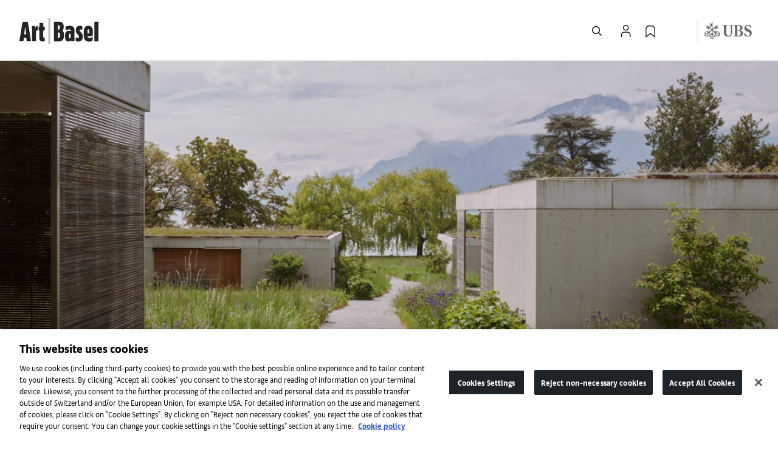

--- FILE ---
content_type: text/html; charset=utf-8
request_url: https://www.artbasel.com/stories/art-residency-artists-switzerland-summer-2024
body_size: 83572
content:
<!DOCTYPE html><html lang="null"><head><meta charSet="utf-8"/><meta name="viewport" content="width=device-width, initial-scale=1"/><meta name="robots" content="max-image-preview: large"/><link rel="dns-prefetch" href="//res.cloudinary.com"/><link rel="shortcut icon" href="https://dza2a2ql7zktf.cloudfront.net/static/favicon/artbasel/favicon.ico"/><meta name="msapplication-TileImage" content="https://dza2a2ql7zktf.cloudfront.net/static/favicon/artbasel/mstile-150x150.png"/><meta name="apple-itunes-app" content="app-id=1050156803"/><meta name="google-play-app" content="app-id=com.mch.artbasel"/><link rel="apple-touch-icon" href="https://dza2a2ql7zktf.cloudfront.net/static/favicon/artbasel/smartBannerIcon.png"/><link rel="android-touch-icon" href="https://dza2a2ql7zktf.cloudfront.net/static/favicon/artbasel/smartBannerIcon.png"/><link rel="icon" type="image/png" href="https://dza2a2ql7zktf.cloudfront.net/static/favicon/artbasel/favicon-128.png" sizes="128x128"/><link rel="icon" type="image/png" href="https://dza2a2ql7zktf.cloudfront.net/static/favicon/artbasel/favicon-96x96.png"/><link rel="apple-touch-icon-precomposed" sizes="144x144" href="https://dza2a2ql7zktf.cloudfront.net/static/favicon/artbasel/apple-touch-icon-144x144.png"/><link rel="apple-touch-icon-precomposed" sizes="114x114" href="https://dza2a2ql7zktf.cloudfront.net/static/favicon/artbasel/apple-touch-icon-114x114.png"/><link rel="apple-touch-icon-precomposed" sizes="72x72" href="https://dza2a2ql7zktf.cloudfront.net/static/favicon/artbasel/apple-touch-icon-72x72.png"/><link rel="apple-touch-icon-precomposed" href="https://dza2a2ql7zktf.cloudfront.net/static/favicon/artbasel/apple-touch-icon-57x57.png"/><script>
  // Define dataLayer and the gtag function.
  window.dataLayer = window.dataLayer || [];
  function gtag(){dataLayer.push(arguments);}

  // Default ad_storage to 'denied'.
  gtag('consent', 'default', {
        ad_storage: "denied",
        analytics_storage: "denied",
        functionality_storage: "denied",
        personalization_storage: "denied",
        security_storage: "denied",
        ad_user_data: "denied",
        ad_personalization: "denied",
        'wait_for_update': 500
     });
  </script><script id="gtm-head">
    window.addEventListener('load', function(event) {
      (function(w,d,s,l,i){w[l]=w[l]||[];w[l].push({'gtm.start':
new Date().getTime(),event:'gtm.js'});var f=d.getElementsByTagName(s)[0],
j=d.createElement(s),dl=l!='dataLayer'?'&l='+l:'';j.async=true;j.src=
'https://www.googletagmanager.com/gtm.js?id='+i+dl;f.parentNode.insertBefore(j,f);
})(window,document,'script','dataLayer','GTM-MQSNM7C3');
    })</script><script defer="" type="text/javascript" src="https://cdn.cookielaw.org/consent/74e842b8-a65d-4d72-82a6-945ad9f047f6/OtAutoBlock.js"></script><script type="text/javascript" data-document-language="true" data-domain-script="74e842b8-a65d-4d72-82a6-945ad9f047f6" defer="" id="gtm-head-test" src="https://cdn.cookielaw.org/scripttemplates/otSDKStub.js"></script><script defer="" type="text/javascript">
  function OptanonWrapper() {
    // Get initial OnetrustActiveGroups ids
    if (typeof OptanonWrapperCount == "undefined") {
      // console.log('OptanonWrapperCount')
      otGetInitialGrps();
    }

    otDeleteCookie(otIniGrps);

    // Assign OnetrustActiveGroups to custom variable
    function otGetInitialGrps() {
      OptanonWrapperCount = '';
      otIniGrps = OnetrustActiveGroups;
    }

    function otDeleteCookie(iniOptGrpId) {
      var otDomainGrps = JSON.parse(JSON.stringify(Optanon.GetDomainData().Groups));
      var otDeletedGrpIds = otGetInactiveId(iniOptGrpId, OnetrustActiveGroups);
      if (otDeletedGrpIds.length != 0 && otDomainGrps.length != 0) {
        for (var i = 0; i < otDomainGrps.length; i++) {
          //Check if CustomGroupId matches
          if (otDomainGrps[i]['CustomGroupId'] != '' && otDeletedGrpIds.includes(otDomainGrps[i]['CustomGroupId'])) {
            for (var j = 0; j < otDomainGrps[i]['Cookies'].length; j++) {
              // put the pattern key in a variable
              var patternKey = otDomainGrps[i]['Cookies'][j]['patternKey']
              // put the name in a variable
              var name = otDomainGrps[i]['Cookies'][j]['Name']
              // put it in a new field
              otDomainGrps[i]['Cookies'][j]['patternKeyWithoutXchars'] = patternKey
              // find if pattern key has 'xxx' string
              if (patternKey && patternKey.search('xxx') > -1) {
                // if yes, find index 
                const indexOfXxx = patternKey.search('xxx')
                // cut the string just before the 'xxx'.
                const newPatternKey = patternKey.substring(0, indexOfXxx)
                // put in new fancy field
                otDomainGrps[i]['Cookies'][j]['patternKeyWithoutXchars'] = newPatternKey
              }
              // find if name has 'xxx' string
              if (name && name.search('xxx') > -1) {
                // if yes, find index 
                const indexOfXxx = name.search('xxx')
                // cut the string just before the 'xxx'.
                const newPatternKey = name.substring(0, indexOfXxx)
                // put in new fancy field
                otDomainGrps[i]['Cookies'][j]['patternKeyWithoutXchars'] = newPatternKey
              }
              // put all cookie names in current cookies, in an array
              var arrayKeys = Object.keys(Object.fromEntries(document.cookie.split('; ').map(c => c.split('='))))
              // find the one that starts the same than the content in patternKey
              const newPatternKeyWithoutXchars = otDomainGrps[i]['Cookies'][j]['patternKeyWithoutXchars']
              const foundCookieName = arrayKeys.find((item) => item.startsWith(newPatternKeyWithoutXchars, 0))
              // Delete from specific Cookie Name
              eraseCookie(foundCookieName);
              // Delete from more generic name
              eraseCookie(otDomainGrps[i]['Cookies'][j]['Name']);
            }
          }

          //Check if Hostid matches
          if (otDomainGrps[i]['Hosts'].length != 0) {
            for (var j = 0; j < otDomainGrps[i]['Hosts'].length; j++) {
              //Check if HostId presents in the deleted list and cookie array is not blank
              if (otDeletedGrpIds.includes(otDomainGrps[i]['Hosts'][j]['HostId']) && otDomainGrps[i]['Hosts'][j]['Cookies'].length != 0) {
                for (var k = 0; k < otDomainGrps[i]['Hosts'][j]['Cookies'].length; k++) {
                  //Delete cookie
                  // console.log('DeleteCookie Hosts', otDomainGrps[i]['Hosts'][j]['Cookies'][k]['Name'])
                  eraseCookie(otDomainGrps[i]['Hosts'][j]['Cookies'][k]['Name']);
                }
              }
            }
          }

        }
      }
      otGetInitialGrps(); //Reassign new group ids
    }

    //Get inactive ids
    function otGetInactiveId(customIniId, otActiveGrp) {
      //Initial OnetrustActiveGroups
      // console.log("otGetInactiveId",customIniId)
      customIniId = customIniId.split(",");
      customIniId = customIniId.filter(Boolean);

      //After action OnetrustActiveGroups
      otActiveGrp = otActiveGrp.split(",");
      otActiveGrp = otActiveGrp.filter(Boolean);

      var result = [];
      for (var i = 0; i < customIniId.length; i++) {
        if (otActiveGrp.indexOf(customIniId[i]) <= -1) {
          result.push(customIniId[i]);
        }
      }
      return result;
    }

    //Delete cookie
    function eraseCookie(name) {
      //Delete root path cookies
      domainName = window.location.hostname;
      domainNameWithoutSubdomain = '.' + window.location.hostname.replace(/^[^.]+./g, "");
      document.cookie = name + '=; Max-Age=-99999999; Path=/;Domain=' + domainName;
      document.cookie = name + '=; Max-Age=-99999999; Path=/;Domain=' + domainNameWithoutSubdomain;
      document.cookie = name + '=; Max-Age=-99999999; Path=/;';

      //Delete LSO incase LSO being used, cna be commented out.
      // console.log('Cookie name', name)
      localStorage.removeItem(name);

      //Check for the current path of the page
      pathArray = window.location.pathname.split('/');
      //Loop through path hierarchy and delete potential cookies at each path.
      for (var i = 0; i < pathArray.length; i++) {
        if (pathArray[i]) {
          //Build the path string from the Path Array e.g /site/login
          var currentPath = pathArray.slice(0, i + 1).join('/');
          // console.log('Cookie name', name, 'Current Path', currentPath)
          document.cookie = name + '=; Max-Age=-99999999; Path=' + currentPath + ';Domain=' + domainName;
          document.cookie = name + '=; Max-Age=-99999999; Path=' + currentPath + ';Domain=' + domainNameWithoutSubdomain;
          document.cookie = name + '=; Max-Age=-99999999; Path=' + currentPath + ';';
          //Maybe path has a trailing slash!
          document.cookie = name + '=; Max-Age=-99999999; Path=' + currentPath + '/;Domain=' + domainName;
          document.cookie = name + '=; Max-Age=-99999999; Path=' + currentPath + '/;Domain=' + domainNameWithoutSubdomain;
          document.cookie = name + '=; Max-Age=-99999999; Path=' + currentPath + '/;';


        }
      }

    }
    var event = new Event('OptanonReady');
    window.dispatchEvent(event);
  }
</script><title>Where are the best artist residencies in Switzerland? | Art Basel</title><meta name="description" content="From the shores of Lake Geneva to ancient villages in the Alps, they boast breathtaking locations and bolster artistic practices of all kinds"/><link rel="canonical" href="https://www.artbasel.com/stories/art-residency-artists-switzerland-summer-2024"/><link rel="alternate" href="https://www.artbasel.com/stories/art-residency-artists-switzerland-summer-2024" hrefLang="x-default"/><link rel="alternate" href="https://www.artbasel.com/stories/art-residency-artists-switzerland-summer-2024?lang=en" hrefLang="en"/><link rel="alternate" href="https://www.artbasel.com/stories/art-residency-artists-switzerland-summer-2024?lang=zh_CN" hrefLang="zh"/><link rel="alternate" href="https://www.artbasel.com/stories/art-residency-artists-switzerland-summer-2024?lang=fr" hrefLang="fr"/><link rel="alternate" href="https://www.artbasel.com/stories/art-residency-artists-switzerland-summer-2024?lang=de" hrefLang="de"/><link rel="alternate" href="https://www.artbasel.com/stories/art-residency-artists-switzerland-summer-2024?lang=es" hrefLang="es"/><meta property="og:site_name" content="Art Basel"/><meta property="og:type" content="website"/><meta property="og:title" content="Where are the best artist residencies in Switzerland?"/><meta property="og:url" content="https://www.artbasel.com/stories/art-residency-artists-switzerland-summer-2024"/><meta property="og:description" content="From the shores of Lake Geneva to ancient villages in the Alps, they boast breathtaking locations and bolster artistic practices of all kinds"/><meta property="og:image" content="https://dza2a2ql7zktf.cloudfront.net/binaries-cdn/dqzqcuqf9/image/fetch/q_auto,w_500/https://d2u3kfwd92fzu7.cloudfront.net/asset/news/23_MCroizier_ArtBasel_LaBecque072.jpg"/><meta name="twitter:card" content="summary"/><meta name="twitter:title" content="Where are the best artist residencies in Switzerland?"/><meta name="twitter:site" content="@artbasel"/><meta name="twitter:description" content="From the shores of Lake Geneva to ancient villages in the Alps, they boast breathtaking locations and bolster artistic practices of all kinds"/><meta name="twitter:image" content="https://res.cloudinary.com/dqzqcuqf9/image/upload/v1546932493/ab-og-image.png"/><meta name="google-site-verification" content="68DyUnXIQPSws-U9lGqU0pJ7D23I6_qA3wezzQpLog"/><meta name="msvalidate.01" content="7896A183A10505B43A9DABCFFFEB04C8"/><meta property="fb:app_id" content="1232625750095614"/><link rel="preload" id="FontAwesome_900_woff2" href="/static/fonts/FontAwesome/fa-solid-900.woff2" as="font" type="font/woff2" crossorigin="anonymous"/><style id="responsive-breakpoints" type="text/css">.fresnel-container{margin:0;padding:0;}
@media not all and (min-width:0px) and (max-width:-0.02px){.fresnel-at-default{display:none!important;}}
@media not all and (min-width:0px) and (max-width:412.98px){.fresnel-at-xs{display:none!important;}}
@media not all and (min-width:413px) and (max-width:412.98px){.fresnel-at-mobile{display:none!important;}}
@media not all and (min-width:413px) and (max-width:767.98px){.fresnel-at-sm{display:none!important;}}
@media not all and (min-width:768px) and (max-width:767.98px){.fresnel-at-tablet{display:none!important;}}
@media not all and (min-width:768px) and (max-width:1023.98px){.fresnel-at-md{display:none!important;}}
@media not all and (min-width:1024px) and (max-width:1023.98px){.fresnel-at-computer{display:none!important;}}
@media not all and (min-width:1024px) and (max-width:1279.98px){.fresnel-at-lg{display:none!important;}}
@media not all and (min-width:1280px) and (max-width:1279.98px){.fresnel-at-largeScreen{display:none!important;}}
@media not all and (min-width:1280px) and (max-width:1535.98px){.fresnel-at-xl{display:none!important;}}
@media not all and (min-width:1536px) and (max-width:1535.98px){.fresnel-at-widescreen{display:none!important;}}
@media not all and (min-width:1536px){.fresnel-at-xxl{display:none!important;}}
@media not all and (max-width:-0.02px){.fresnel-lessThan-xs{display:none!important;}}
@media not all and (max-width:412.98px){.fresnel-lessThan-mobile{display:none!important;}}
@media not all and (max-width:412.98px){.fresnel-lessThan-sm{display:none!important;}}
@media not all and (max-width:767.98px){.fresnel-lessThan-tablet{display:none!important;}}
@media not all and (max-width:767.98px){.fresnel-lessThan-md{display:none!important;}}
@media not all and (max-width:1023.98px){.fresnel-lessThan-computer{display:none!important;}}
@media not all and (max-width:1023.98px){.fresnel-lessThan-lg{display:none!important;}}
@media not all and (max-width:1279.98px){.fresnel-lessThan-largeScreen{display:none!important;}}
@media not all and (max-width:1279.98px){.fresnel-lessThan-xl{display:none!important;}}
@media not all and (max-width:1535.98px){.fresnel-lessThan-widescreen{display:none!important;}}
@media not all and (max-width:1535.98px){.fresnel-lessThan-xxl{display:none!important;}}
@media not all and (min-width:0px){.fresnel-greaterThan-default{display:none!important;}}
@media not all and (min-width:413px){.fresnel-greaterThan-xs{display:none!important;}}
@media not all and (min-width:413px){.fresnel-greaterThan-mobile{display:none!important;}}
@media not all and (min-width:768px){.fresnel-greaterThan-sm{display:none!important;}}
@media not all and (min-width:768px){.fresnel-greaterThan-tablet{display:none!important;}}
@media not all and (min-width:1024px){.fresnel-greaterThan-md{display:none!important;}}
@media not all and (min-width:1024px){.fresnel-greaterThan-computer{display:none!important;}}
@media not all and (min-width:1280px){.fresnel-greaterThan-lg{display:none!important;}}
@media not all and (min-width:1280px){.fresnel-greaterThan-largeScreen{display:none!important;}}
@media not all and (min-width:1536px){.fresnel-greaterThan-xl{display:none!important;}}
@media not all and (min-width:1536px){.fresnel-greaterThan-widescreen{display:none!important;}}
@media not all and (min-width:0px){.fresnel-greaterThanOrEqual-default{display:none!important;}}
@media not all and (min-width:0px){.fresnel-greaterThanOrEqual-xs{display:none!important;}}
@media not all and (min-width:413px){.fresnel-greaterThanOrEqual-mobile{display:none!important;}}
@media not all and (min-width:413px){.fresnel-greaterThanOrEqual-sm{display:none!important;}}
@media not all and (min-width:768px){.fresnel-greaterThanOrEqual-tablet{display:none!important;}}
@media not all and (min-width:768px){.fresnel-greaterThanOrEqual-md{display:none!important;}}
@media not all and (min-width:1024px){.fresnel-greaterThanOrEqual-computer{display:none!important;}}
@media not all and (min-width:1024px){.fresnel-greaterThanOrEqual-lg{display:none!important;}}
@media not all and (min-width:1280px){.fresnel-greaterThanOrEqual-largeScreen{display:none!important;}}
@media not all and (min-width:1280px){.fresnel-greaterThanOrEqual-xl{display:none!important;}}
@media not all and (min-width:1536px){.fresnel-greaterThanOrEqual-widescreen{display:none!important;}}
@media not all and (min-width:1536px){.fresnel-greaterThanOrEqual-xxl{display:none!important;}}
@media not all and (min-width:0px) and (max-width:-0.02px){.fresnel-between-default-xs{display:none!important;}}
@media not all and (min-width:0px) and (max-width:412.98px){.fresnel-between-default-mobile{display:none!important;}}
@media not all and (min-width:0px) and (max-width:412.98px){.fresnel-between-default-sm{display:none!important;}}
@media not all and (min-width:0px) and (max-width:767.98px){.fresnel-between-default-tablet{display:none!important;}}
@media not all and (min-width:0px) and (max-width:767.98px){.fresnel-between-default-md{display:none!important;}}
@media not all and (min-width:0px) and (max-width:1023.98px){.fresnel-between-default-computer{display:none!important;}}
@media not all and (min-width:0px) and (max-width:1023.98px){.fresnel-between-default-lg{display:none!important;}}
@media not all and (min-width:0px) and (max-width:1279.98px){.fresnel-between-default-largeScreen{display:none!important;}}
@media not all and (min-width:0px) and (max-width:1279.98px){.fresnel-between-default-xl{display:none!important;}}
@media not all and (min-width:0px) and (max-width:1535.98px){.fresnel-between-default-widescreen{display:none!important;}}
@media not all and (min-width:0px) and (max-width:1535.98px){.fresnel-between-default-xxl{display:none!important;}}
@media not all and (min-width:0px) and (max-width:412.98px){.fresnel-between-xs-mobile{display:none!important;}}
@media not all and (min-width:0px) and (max-width:412.98px){.fresnel-between-xs-sm{display:none!important;}}
@media not all and (min-width:0px) and (max-width:767.98px){.fresnel-between-xs-tablet{display:none!important;}}
@media not all and (min-width:0px) and (max-width:767.98px){.fresnel-between-xs-md{display:none!important;}}
@media not all and (min-width:0px) and (max-width:1023.98px){.fresnel-between-xs-computer{display:none!important;}}
@media not all and (min-width:0px) and (max-width:1023.98px){.fresnel-between-xs-lg{display:none!important;}}
@media not all and (min-width:0px) and (max-width:1279.98px){.fresnel-between-xs-largeScreen{display:none!important;}}
@media not all and (min-width:0px) and (max-width:1279.98px){.fresnel-between-xs-xl{display:none!important;}}
@media not all and (min-width:0px) and (max-width:1535.98px){.fresnel-between-xs-widescreen{display:none!important;}}
@media not all and (min-width:0px) and (max-width:1535.98px){.fresnel-between-xs-xxl{display:none!important;}}
@media not all and (min-width:413px) and (max-width:412.98px){.fresnel-between-mobile-sm{display:none!important;}}
@media not all and (min-width:413px) and (max-width:767.98px){.fresnel-between-mobile-tablet{display:none!important;}}
@media not all and (min-width:413px) and (max-width:767.98px){.fresnel-between-mobile-md{display:none!important;}}
@media not all and (min-width:413px) and (max-width:1023.98px){.fresnel-between-mobile-computer{display:none!important;}}
@media not all and (min-width:413px) and (max-width:1023.98px){.fresnel-between-mobile-lg{display:none!important;}}
@media not all and (min-width:413px) and (max-width:1279.98px){.fresnel-between-mobile-largeScreen{display:none!important;}}
@media not all and (min-width:413px) and (max-width:1279.98px){.fresnel-between-mobile-xl{display:none!important;}}
@media not all and (min-width:413px) and (max-width:1535.98px){.fresnel-between-mobile-widescreen{display:none!important;}}
@media not all and (min-width:413px) and (max-width:1535.98px){.fresnel-between-mobile-xxl{display:none!important;}}
@media not all and (min-width:413px) and (max-width:767.98px){.fresnel-between-sm-tablet{display:none!important;}}
@media not all and (min-width:413px) and (max-width:767.98px){.fresnel-between-sm-md{display:none!important;}}
@media not all and (min-width:413px) and (max-width:1023.98px){.fresnel-between-sm-computer{display:none!important;}}
@media not all and (min-width:413px) and (max-width:1023.98px){.fresnel-between-sm-lg{display:none!important;}}
@media not all and (min-width:413px) and (max-width:1279.98px){.fresnel-between-sm-largeScreen{display:none!important;}}
@media not all and (min-width:413px) and (max-width:1279.98px){.fresnel-between-sm-xl{display:none!important;}}
@media not all and (min-width:413px) and (max-width:1535.98px){.fresnel-between-sm-widescreen{display:none!important;}}
@media not all and (min-width:413px) and (max-width:1535.98px){.fresnel-between-sm-xxl{display:none!important;}}
@media not all and (min-width:768px) and (max-width:767.98px){.fresnel-between-tablet-md{display:none!important;}}
@media not all and (min-width:768px) and (max-width:1023.98px){.fresnel-between-tablet-computer{display:none!important;}}
@media not all and (min-width:768px) and (max-width:1023.98px){.fresnel-between-tablet-lg{display:none!important;}}
@media not all and (min-width:768px) and (max-width:1279.98px){.fresnel-between-tablet-largeScreen{display:none!important;}}
@media not all and (min-width:768px) and (max-width:1279.98px){.fresnel-between-tablet-xl{display:none!important;}}
@media not all and (min-width:768px) and (max-width:1535.98px){.fresnel-between-tablet-widescreen{display:none!important;}}
@media not all and (min-width:768px) and (max-width:1535.98px){.fresnel-between-tablet-xxl{display:none!important;}}
@media not all and (min-width:768px) and (max-width:1023.98px){.fresnel-between-md-computer{display:none!important;}}
@media not all and (min-width:768px) and (max-width:1023.98px){.fresnel-between-md-lg{display:none!important;}}
@media not all and (min-width:768px) and (max-width:1279.98px){.fresnel-between-md-largeScreen{display:none!important;}}
@media not all and (min-width:768px) and (max-width:1279.98px){.fresnel-between-md-xl{display:none!important;}}
@media not all and (min-width:768px) and (max-width:1535.98px){.fresnel-between-md-widescreen{display:none!important;}}
@media not all and (min-width:768px) and (max-width:1535.98px){.fresnel-between-md-xxl{display:none!important;}}
@media not all and (min-width:1024px) and (max-width:1023.98px){.fresnel-between-computer-lg{display:none!important;}}
@media not all and (min-width:1024px) and (max-width:1279.98px){.fresnel-between-computer-largeScreen{display:none!important;}}
@media not all and (min-width:1024px) and (max-width:1279.98px){.fresnel-between-computer-xl{display:none!important;}}
@media not all and (min-width:1024px) and (max-width:1535.98px){.fresnel-between-computer-widescreen{display:none!important;}}
@media not all and (min-width:1024px) and (max-width:1535.98px){.fresnel-between-computer-xxl{display:none!important;}}
@media not all and (min-width:1024px) and (max-width:1279.98px){.fresnel-between-lg-largeScreen{display:none!important;}}
@media not all and (min-width:1024px) and (max-width:1279.98px){.fresnel-between-lg-xl{display:none!important;}}
@media not all and (min-width:1024px) and (max-width:1535.98px){.fresnel-between-lg-widescreen{display:none!important;}}
@media not all and (min-width:1024px) and (max-width:1535.98px){.fresnel-between-lg-xxl{display:none!important;}}
@media not all and (min-width:1280px) and (max-width:1279.98px){.fresnel-between-largeScreen-xl{display:none!important;}}
@media not all and (min-width:1280px) and (max-width:1535.98px){.fresnel-between-largeScreen-widescreen{display:none!important;}}
@media not all and (min-width:1280px) and (max-width:1535.98px){.fresnel-between-largeScreen-xxl{display:none!important;}}
@media not all and (min-width:1280px) and (max-width:1535.98px){.fresnel-between-xl-widescreen{display:none!important;}}
@media not all and (min-width:1280px) and (max-width:1535.98px){.fresnel-between-xl-xxl{display:none!important;}}
@media not all and (min-width:1536px) and (max-width:1535.98px){.fresnel-between-widescreen-xxl{display:none!important;}}</style><meta name="next-head-count" content="46"/><link rel="preload" href="https://dza2a2ql7zktf.cloudfront.net/_next/static/css/9cd66a7be0d8e9ff.css" as="style"/><link rel="stylesheet" href="https://dza2a2ql7zktf.cloudfront.net/_next/static/css/9cd66a7be0d8e9ff.css" data-n-g=""/><link rel="preload" href="https://dza2a2ql7zktf.cloudfront.net/_next/static/css/c0e9d4853fc650ef.css" as="style"/><link rel="stylesheet" href="https://dza2a2ql7zktf.cloudfront.net/_next/static/css/c0e9d4853fc650ef.css" data-n-p=""/><noscript data-n-css=""></noscript><script defer="" nomodule="" src="https://dza2a2ql7zktf.cloudfront.net/_next/static/chunks/polyfills-78c92fac7aa8fdd8.js"></script><script defer="" src="https://dza2a2ql7zktf.cloudfront.net/_next/static/chunks/AOSP.def64749956b7e7e.js"></script><script src="https://dza2a2ql7zktf.cloudfront.net/_next/static/chunks/webpack-bee395c655bb302c.js" defer=""></script><script src="https://dza2a2ql7zktf.cloudfront.net/_next/static/chunks/framework-567014fee897edbc.js" defer=""></script><script src="https://dza2a2ql7zktf.cloudfront.net/_next/static/chunks/main-d9b4c5023eb0861b.js" defer=""></script><script src="https://dza2a2ql7zktf.cloudfront.net/_next/static/chunks/pages/_app-387b2e0b532ba3f1.js" defer=""></script><script src="https://dza2a2ql7zktf.cloudfront.net/_next/static/chunks/6902-84c4be9da4603467.js" defer=""></script><script src="https://dza2a2ql7zktf.cloudfront.net/_next/static/chunks/6608-25fe4a40c94804e0.js" defer=""></script><script src="https://dza2a2ql7zktf.cloudfront.net/_next/static/chunks/pages/index-aa52849fdefdf81a.js" defer=""></script><script src="https://dza2a2ql7zktf.cloudfront.net/_next/static/13-0-153/_buildManifest.js" defer=""></script><script src="https://dza2a2ql7zktf.cloudfront.net/_next/static/13-0-153/_ssgManifest.js" defer=""></script><style data-styled="" data-styled-version="5.3.6">.isJcSV{font-family:Art Basel Text;}/*!sc*/
.isJcSV p:last-child{margin-bottom:0;padding-bottom:0;}/*!sc*/
.isJcSV.softText{color:#696969;}/*!sc*/
data-styled.g11[id="Text__TextStyled-sc-5eedcac8-0"]{content:"isJcSV,"}/*!sc*/
#nprogress{pointer-events:none;}/*!sc*/
#nprogress .bar{background:var(--bs-mch-orange);position:fixed;z-index:1031;top:0;left:0;width:100%;height:2px;}/*!sc*/
#nprogress .peg{display:block;position:absolute;right:0;width:100px;height:100%;box-shadow:var(--bs-mch-orange) 1px 0 6px 1px;opacity:1;-webkit-transform:rotate(3deg) translate(0,-4px);-ms-transform:rotate(3deg) translate(0,-4px);transform:rotate(3deg) translate(0,-4px);}/*!sc*/
.nprogress-custom-parent{overflow:hidden;position:relative;}/*!sc*/
.nprogress-custom-parent #nprogress .bar{position:absolute;}/*!sc*/
data-styled.g42[id="sc-global-fWArnj1"]{content:"sc-global-fWArnj1,"}/*!sc*/
@font-face{font-family:'FontAwesome';src:url('/static/fonts/FontAwesome/fa-solid-900.woff2') format('woff2'), url('/static/fonts/FontAwesome/fa-solid-900.woff') format('woff'), url('/static/fonts/FontAwesome/fa-solid-900.ttf') format('truetype');font-weight:700;font-style:normal;font-display:block;}/*!sc*/
:root{-webkit-scroll-behavior:auto;-moz-scroll-behavior:auto;-ms-scroll-behavior:auto;scroll-behavior:auto;}/*!sc*/
.custom-scrollbar::-webkit-scrollbar-thumb{background:none;}/*!sc*/
*:focus-visible{outline-color:#006fd6 !important;outline-style:auto !important;outline-width:1px !important;}/*!sc*/
.mfp-site.zh_cn h6,.mfp-site.zh_cn .h6,.mfp-site.zh_cn h5,.mfp-site.zh_cn .h5,.mfp-site.zh_cn h4,.mfp-site.zh_cn .h4,.mfp-site.zh_cn h3,.mfp-site.zh_cn .h3,.mfp-site.zh_cn h2,.mfp-site.zh_cn .h2,.mfp-site.zh_cn h1:not(.errorBackground),.mfp-site.zh_cn .card-title,.mfp-site.zh_cn .menu-mobile-section .accordion-button,.mfp-site.zh_cn .profileflyout-menu .language-header,.mfp-site.zh_cn .navlink-mobile-header .link-language-header,.mfp-site.zh_cn .link-card .headline{font-family:Art Basel Text !important;}/*!sc*/
.mfp-site.zh_cn .tag.type-premium .header-uppercase-2.h5,.mfp-site.zh_cn .tag.type-premium h5.header-uppercase-2{top:0;}/*!sc*/
.mfp-site.zh_cn .rm-secondary-header h2{padding-top:0;}/*!sc*/
.site-modules{overflow:hidden !important;}/*!sc*/
.site-modules:not(.event-detail):first-of-type{margin-top:0;}/*!sc*/
.site-modules:not(.is-mobile-web-view):first-of-type{margin-top:0 !important;}/*!sc*/
@media (max-width:1023px){.is-mobile-web-view .navbar-parent-container,.is-mobile-web-view #prio > footer{display:none !important;}}/*!sc*/
.prio i.icon,body i.icon{font-family:Icons,FontAwesome,sans-serif;font-style:normal;font-weight:700;}/*!sc*/
.prio i.icon.chevron.left::before,body i.icon.chevron.left::before{content:"\f053";}/*!sc*/
.prio i.icon.chevron.right::before,body i.icon.chevron.right::before{content:"\f054";}/*!sc*/
.media-placeholder-animation{-webkit-animation:none !important;animation:none !important;background-color:inherit !important;}/*!sc*/
img[alt]::after,img[src='']{display:inherit;text-indent:-99999px;visibility:hidden;}/*!sc*/
.bg-color-light-base-0{background-color:#f8f8f8;}/*!sc*/
.font-color-light-base-0{color:#ffffff;}/*!sc*/
.font-color-light-base-500{color:#bfbfbf;}/*!sc*/
.font-color-light-base-700{color:#696969;}/*!sc*/
.font-color-light-base-1000{color:#121212;}/*!sc*/
data-styled.g43[id="sc-global-dzKqaz1"]{content:"sc-global-dzKqaz1,"}/*!sc*/
{--MarginH2ToH3:15px;--MarginH2ToH3Mobile:10px;--MarginH3SubtToP:10px;--MarginH3SubtToPMobile:10px;--MarginH3ToH3SubtMobile:5px;--MarginH5ToH2:5px;}/*!sc*/
.prio h2.ui.header{margin:0;}/*!sc*/
.prio h2.ui.header + h3.ui.header{margin-top:var(--MarginH2ToH3);}/*!sc*/
@media (max-width:767px){.prio h2.ui.header + h3.ui.header{margin-top:var(--MarginH2ToH3Mobile);}}/*!sc*/
.prio h3.ui.header{margin:0;}/*!sc*/
.prio h3.ui.header.subtitle + p{margin-bottom:0;margin-top:var(--MarginH3SubtToP);}/*!sc*/
@media (min-width:768px) and (max-width:991px){.prio h3.ui.header.subtitle + p{margin-top:var(--MarginH3SubtToPMobile) * 1.5;}}/*!sc*/
@media (max-width:767px){.prio h3.ui.header.subtitle + p{margin-top:var(--MarginH3SubtToPMobile);}}/*!sc*/
@media (min-width:768px) and (max-width:991px){.prio h3.ui.header + h3.header.ui.subtitle{margin-top:var(--MarginH3ToH3SubtMobile) * 1.5;}}/*!sc*/
@media (max-width:767px){.prio h3.ui.header + h3.header.ui.subtitle{margin-top:var(--MarginH3ToH3SubtMobile);}}/*!sc*/
.prio h5.ui.header{margin:0;}/*!sc*/
@media (min-width:992px){.prio h5.ui.header + h2.ui.header{margin-top:var(--MarginH5ToH2);}}/*!sc*/
@media (min-width:768px) and (max-width:991px){.prio h5.ui.header + h2.ui.header{margin-top:var(--MarginH5ToH2Mobile) * 1.5;}}/*!sc*/
@media (max-width:767px){.prio h5.ui.header + h2.ui.header{margin-top:var(--MarginH5ToH2Mobile);}}/*!sc*/
.prio div[class^='Text__'] + footer{margin-top:30px;}/*!sc*/
@media (min-width:768px) and (max-width:991px){.prio.page-has-menu-component .site-modules:first-of-type{margin-top:7.03125rem;}}/*!sc*/
@media (max-width:767px){.prio.page-has-menu-component .site-modules:first-of-type{margin-top:6.25rem;}}/*!sc*/
@media (min-width:992px){.cms-module:not([class^='Signpost']){margin-bottom:80px;}}/*!sc*/
@media (min-width:768px) and (max-width:991px){.cms-module:not([class^='Signpost']){margin-bottom:calc(40px * 1.5);}}/*!sc*/
@media (max-width:767px){.cms-module:not([class^='Signpost']){margin-bottom:40px;}}/*!sc*/
@media (min-width:992px){.cms-module:not([class^='Signpost']).small-spacing-top{margin-top:-(calc(80px / 2));}}/*!sc*/
@media (min-width:768px) and (max-width:991px){.cms-module:not([class^='Signpost']).small-spacing-top{margin-top:-(calc(40px / 2)) * 1.5;}}/*!sc*/
@media (max-width:767px){.cms-module:not([class^='Signpost']).small-spacing-top{margin-top:-(40px / 2);}}/*!sc*/
@media (min-width:992px){section[class^='Signpost'] + section:not([class^='Promotional']){margin-top:80px;}}/*!sc*/
@media (min-width:768px) and (max-width:991px){section[class^='Signpost'] + section:not([class^='Promotional']){margin-top:calc(40px * 1.5);}}/*!sc*/
@media (max-width:767px){section[class^='Signpost'] + section:not([class^='Promotional']){margin-top:40px;}}/*!sc*/
@media (min-width:992px){section[class^='Signpost'] + section[class^='Signpost']{margin-top:-5.3125rem;}}/*!sc*/
@media (min-width:768px) and (max-width:991px){section[class^='Signpost'] + section[class^='Signpost']{margin-top:-60px;}}/*!sc*/
@media (max-width:767px){section[class^='Signpost'] + section[class^='Signpost']{margin-top:-40px;}}/*!sc*/
.site-modules:not(.event-detail) > section:first-of-type[class^='Promotional'] .rm-promotional--spacing-title{margin-top:60px;}/*!sc*/
@media (min-width:768px) and (max-width:991px){.site-modules:not(.event-detail) > section:first-of-type[class^='Promotional'] .rm-promotional--spacing-title{margin-top:6px;}}/*!sc*/
@media (max-width:767px){.site-modules:not(.event-detail) > section:first-of-type[class^='Promotional'] .rm-promotional--spacing-title{margin-top:4px;}}/*!sc*/
.site-modules:not(.event-detail) > section:first-of-type[class^='Promotional'] .rm-promotional--spacing-label{margin-top:63px;}/*!sc*/
@media (min-width:768px) and (max-width:991px){.site-modules:not(.event-detail) > section:first-of-type[class^='Promotional'] .rm-promotional--spacing-label{margin-top:9px;}}/*!sc*/
@media (max-width:767px){.site-modules:not(.event-detail) > section:first-of-type[class^='Promotional'] .rm-promotional--spacing-label{margin-top:6px;}}/*!sc*/
.site-modules:not(.event-detail) > section:first-of-type[class^='Promotional'] .rm-promotional--spacing-author{margin-top:60px;}/*!sc*/
@media (min-width:768px) and (max-width:991px){.site-modules:not(.event-detail) > section:first-of-type[class^='Promotional'] .rm-promotional--spacing-author{margin-top:5px;}}/*!sc*/
@media (max-width:767px){.site-modules:not(.event-detail) > section:first-of-type[class^='Promotional'] .rm-promotional--spacing-author{margin-top:3px;}}/*!sc*/
.site-modules:not(.event-detail) > section:first-of-type[class^='Promotional'] .rm-promotional--spacing-description{margin-top:45px;}/*!sc*/
@media (min-width:768px) and (max-width:991px){.site-modules:not(.event-detail) > section:first-of-type[class^='Promotional'] .rm-promotional--spacing-description{margin-top:8px;}}/*!sc*/
@media (max-width:767px){.site-modules:not(.event-detail) > section:first-of-type[class^='Promotional'] .rm-promotional--spacing-description{margin-top:5px;}}/*!sc*/
.site-modules:not(.event-detail) > section:first-of-type[class^='Promotional'] .rm-promotional--spacing-subtitle{margin-top:63px;}/*!sc*/
@media (min-width:768px) and (max-width:991px){.site-modules:not(.event-detail) > section:first-of-type[class^='Promotional'] .rm-promotional--spacing-subtitle{margin-top:6px;}}/*!sc*/
@media (max-width:767px){.site-modules:not(.event-detail) > section:first-of-type[class^='Promotional'] .rm-promotional--spacing-subtitle{margin-top:4px;}}/*!sc*/
.site-modules:not(.event-detail) > *:first-child:not([class^='artworks-detail']):not([class^='user-access']):not([class^='Signpost']):not([class^='VideoPlayer']):not([class^='News']):not([class^='Promotional']):not([class^='rm-online-show-teaser']):not([class^='rm-secondary-header']):not([class^='PersonalDetail']):not([class^='no-margin-top']):not([class^='secom-module']):not(.mt-0){margin-top:4.6875rem;}/*!sc*/
@media (min-width:768px) and (max-width:991px){.site-modules:not(.event-detail) > *:first-child:not([class^='artworks-detail']):not([class^='user-access']):not([class^='Signpost']):not([class^='VideoPlayer']):not([class^='News']):not([class^='Promotional']):not([class^='rm-online-show-teaser']):not([class^='rm-secondary-header']):not([class^='PersonalDetail']):not([class^='no-margin-top']):not([class^='secom-module']):not(.mt-0){margin-top:6.5rem !important;}}/*!sc*/
@media (max-width:767px){.site-modules:not(.event-detail) > *:first-child:not([class^='artworks-detail']):not([class^='user-access']):not([class^='Signpost']):not([class^='VideoPlayer']):not([class^='News']):not([class^='Promotional']):not([class^='rm-online-show-teaser']):not([class^='rm-secondary-header']):not([class^='PersonalDetail']):not([class^='no-margin-top']):not([class^='secom-module']):not(.mt-0){margin-top:6.5rem !important;}}/*!sc*/
.site-modules:not(.event-detail) .rm-text.cms-module + section[class*='Carousel']{margin-top:-60px;}/*!sc*/
@media (min-width:768px) and (max-width:991px){.site-modules:not(.event-detail) .rm-text.cms-module + section[class*='Carousel']{margin-top:-2.8125rem;}}/*!sc*/
@media (max-width:767px){.site-modules:not(.event-detail) .rm-text.cms-module + section[class*='Carousel']{margin-top:-30px;}}/*!sc*/
.site-modules:not(.event-detail) .rm-headlineTitle + .rm-text.cms-module .ui.grid > .row{padding-top:0;}/*!sc*/
.site-modules:not(.event-detail) .rm-headlineTitle + .rm-text.cms-module .ui.grid > .row ul{margin-top:0;}/*!sc*/
.site-modules:not(.event-detail) .rm-headlineTitle--h3.cms-module + .rm-text.cms-module{margin-top:-4.375rem;}/*!sc*/
@media (min-width:768px) and (max-width:991px){.site-modules:not(.event-detail) .rm-headlineTitle--h3.cms-module + .rm-text.cms-module{margin-top:-2.8125rem;}}/*!sc*/
@media (max-width:767px){.site-modules:not(.event-detail) .rm-headlineTitle--h3.cms-module + .rm-text.cms-module{margin-top:-30px;}}/*!sc*/
.site-modules:not(.event-detail) .rm-text.cms-module + .rm-headlineTitle.cms-module{margin-top:-60px;}/*!sc*/
.site-modules:not(.event-detail) .rm-text.cms-module + .rm-headlineTitle.cms-module .ui.grid > .row{padding-top:0;}/*!sc*/
.site-modules:not(.event-detail) .rm-text.cms-module + .rm-headlineTitle.cms-module .ui.grid > .row ul{margin-top:0;}/*!sc*/
@media (min-width:768px) and (max-width:991px){.site-modules:not(.event-detail) .rm-text.cms-module + .rm-headlineTitle.cms-module{margin-top:-2.8125rem;}}/*!sc*/
@media (max-width:767px){.site-modules:not(.event-detail) .rm-text.cms-module + .rm-headlineTitle.cms-module{margin-top:-30px;}}/*!sc*/
.site-modules:not(.event-detail) .rm-text.cms-module + .rm-text.cms-module{margin-top:-60px;}/*!sc*/
.site-modules:not(.event-detail) .rm-text.cms-module + .rm-text.cms-module .ui.grid > .row{padding-top:0;}/*!sc*/
.site-modules:not(.event-detail) .rm-text.cms-module + .rm-text.cms-module .ui.grid > .row ul{margin-top:0;}/*!sc*/
@media (min-width:768px) and (max-width:991px){.site-modules:not(.event-detail) .rm-text.cms-module + .rm-text.cms-module{margin-top:calc(-30px * 1.5);}}/*!sc*/
@media (max-width:767px){.site-modules:not(.event-detail) .rm-text.cms-module + .rm-text.cms-module{margin-top:-30px;}}/*!sc*/
.site-modules:not(.event-detail) .rm-text.cms-module .ui.grid > .row{padding-bottom:0.1875rem;}/*!sc*/
.site-modules:not(.event-detail) .rm-text.cms-module .ui.grid > .row ul{margin-top:0;}/*!sc*/
.site-modules:not(.event-detail) .rm-headlineTitle.cms-module + section[class*='Information']{margin-top:-25px;}/*!sc*/
@media (min-width:768px) and (max-width:991px){.site-modules:not(.event-detail) .rm-headlineTitle.cms-module + section[class*='Information']{margin-top:-1.40625rem;}}/*!sc*/
@media (max-width:767px){.site-modules:not(.event-detail) .rm-headlineTitle.cms-module + section[class*='Information']{margin-top:-15px;}}/*!sc*/
.site-modules:not(.event-detail) section.cms-module[class*='Information'] + section.cms-module[class*='Information']{margin-top:-3.125rem;}/*!sc*/
@media (min-width:768px) and (max-width:991px){.site-modules:not(.event-detail) section.cms-module[class*='Information'] + section.cms-module[class*='Information']{margin-top:-1.3125rem;}}/*!sc*/
@media (max-width:767px){.site-modules:not(.event-detail) section.cms-module[class*='Information'] + section.cms-module[class*='Information']{margin-top:-0.875rem;}}/*!sc*/
.site-modules:not(.event-detail) section.cms-module[class*='Promotional'] + section.cms-module[class*='Information']{margin-top:-0.3125rem;}/*!sc*/
@media (min-width:768px) and (max-width:991px){.site-modules:not(.event-detail) section.cms-module[class*='Promotional'] + section.cms-module[class*='Information']{margin-top:-0.5625rem;}}/*!sc*/
@media (max-width:767px){.site-modules:not(.event-detail) section.cms-module[class*='Promotional'] + section.cms-module[class*='Information']{margin-top:-0.375rem;}}/*!sc*/
.site-modules:not(.event-detail) section.cms-module[class^='Signpost'] + .rm-text.cms-module{margin-top:3.75rem;}/*!sc*/
@media (min-width:768px) and (max-width:991px){.site-modules:not(.event-detail) section.cms-module[class^='Signpost'] + .rm-text.cms-module{margin-top:3.75rem;}}/*!sc*/
@media (max-width:767px){.site-modules:not(.event-detail) section.cms-module[class^='Signpost'] + .rm-text.cms-module{margin-top:2.5rem;}}/*!sc*/
.site-modules:not(.event-detail) .rm-text.cms-module + section.cms-module[class*='Information']{margin-top:-3.4375rem;}/*!sc*/
@media (min-width:768px) and (max-width:991px){.site-modules:not(.event-detail) .rm-text.cms-module + section.cms-module[class*='Information']{margin-top:-1.3125rem;}}/*!sc*/
@media (max-width:767px){.site-modules:not(.event-detail) .rm-text.cms-module + section.cms-module[class*='Information']{margin-top:-0.875rem;}}/*!sc*/
.spacing-bottom{margin-bottom:50px;}/*!sc*/
.site-modules .rm-secondary-header + *{margin-top:4.6875rem;}/*!sc*/
@media (min-width:992px) and (max-width:991px){.site-modules .rm-secondary-header + *{margin-top:4.5rem !important;}}/*!sc*/
@media (max-width:767px){.site-modules .rm-secondary-header + *{margin-top:3rem !important;}}/*!sc*/
@media (min-width:992px) and (max-width:991px){.site-modules .rm-secondary-header.has-label + *{margin-top:6rem !important;}}/*!sc*/
@media (max-width:767px){.site-modules .rm-secondary-header.has-label + *{margin-top:4rem !important;}}/*!sc*/
data-styled.g44[id="sc-global-iiIuil1"]{content:"sc-global-iiIuil1,"}/*!sc*/
.color-black{color:var(--bs-mch-black) !important;}/*!sc*/
.bg-black{background-color:var(--bs-mch-black) !important;}/*!sc*/
.color-darkgrey{color:var(--bs-mch-gray-500) !important;}/*!sc*/
.bg-darkgrey{background-color:var(--bs-mch-gray-500) !important;}/*!sc*/
.color-textgrey{color:var(--bs-mch-gray-400) !important;}/*!sc*/
.bg-textgrey{background-color:var(--bs-mch-gray-400) !important;}/*!sc*/
.color-grey{color:#bfbfbf !important;}/*!sc*/
.bg-grey{background-color:#bfbfbf !important;}/*!sc*/
.color-artworkgrey{color:#bfbfbf !important;}/*!sc*/
.bg-artworkgrey{background-color:#bfbfbf !important;}/*!sc*/
.color-artworklightgrey{color:var(--bs-mch-galleries) !important;}/*!sc*/
.bg-artworklightgrey{background-color:var(--bs-mch-galleries) !important;}/*!sc*/
.color-artworkverylightgrey{color:var(--bs-mch-gray-100) !important;}/*!sc*/
.bg-artworkverylightgrey{background-color:var(--bs-mch-gray-100) !important;}/*!sc*/
.color-hkmagenta{color:var(--bs-mch-hongkong) !important;}/*!sc*/
.bg-hkmagenta{background-color:var(--bs-mch-hongkong) !important;}/*!sc*/
.color-baselblue{color:var(--bs-mch-basel) !important;}/*!sc*/
.bg-baselblue{background-color:var(--bs-mch-basel) !important;}/*!sc*/
.color-miamigreen{color:var(--bs-mch-miami) !important;}/*!sc*/
.bg-miamigreen{background-color:var(--bs-mch-miami) !important;}/*!sc*/
.color-orange{color:var(--bs-mch-orange) !important;}/*!sc*/
.bg-orange{background-color:var(--bs-mch-orange) !important;}/*!sc*/
.color-red{color:var(--bs-mch-text-red) !important;}/*!sc*/
.bg-red{background-color:var(--bs-mch-text-red) !important;}/*!sc*/
.color-icongreen{color:var(--bs-mch-green) !important;}/*!sc*/
.bg-icongreen{background-color:var(--bs-mch-green) !important;}/*!sc*/
.color-textorange{color:var(--bs-mch-text-orange) !important;}/*!sc*/
.bg-textorange{background-color:var(--bs-mch-text-orange) !important;}/*!sc*/
.color-textred{color:var(--bs-mch-text-red) !important;}/*!sc*/
.bg-textred{background-color:var(--bs-mch-text-red) !important;}/*!sc*/
.color-textgreen{color:var(--bs-mch-light-success) !important;}/*!sc*/
.bg-textgreen{background-color:var(--bs-mch-light-success) !important;}/*!sc*/
.color-textwhite{color:var(--bs-mch-white) !important;}/*!sc*/
.bg-textwhite{background-color:var(--bs-mch-white) !important;}/*!sc*/
.color-dialogues{color:var(--bs-mch-dialoges) !important;}/*!sc*/
.bg-dialogues{background-color:var(--bs-mch-dialoges) !important;}/*!sc*/
.color-discoveries{color:var(--bs-mch-discoveries) !important;}/*!sc*/
.bg-discoveries{background-color:var(--bs-mch-discoveries) !important;}/*!sc*/
.color-edition{color:var(--bs-mch-edition) !important;}/*!sc*/
.bg-edition{background-color:var(--bs-mch-edition) !important;}/*!sc*/
.color-encounters{color:var(--bs-mch-encounters) !important;}/*!sc*/
.bg-encounters{background-color:var(--bs-mch-encounters) !important;}/*!sc*/
.color-feature{color:var(--bs-mch-feature) !important;}/*!sc*/
.bg-feature{background-color:var(--bs-mch-feature) !important;}/*!sc*/
.color-film{color:var(--bs-mch-film) !important;}/*!sc*/
.bg-film{background-color:var(--bs-mch-film) !important;}/*!sc*/
.color-galleries{color:var(--bs-mch-galleries) !important;}/*!sc*/
.bg-galleries{background-color:var(--bs-mch-galleries) !important;}/*!sc*/
.color-insights{color:var(--bs-mch-insights) !important;}/*!sc*/
.bg-insights{background-color:var(--bs-mch-insights) !important;}/*!sc*/
.color-kabinett{color:var(--bs-mch-kabinett) !important;}/*!sc*/
.bg-kabinett{background-color:var(--bs-mch-kabinett) !important;}/*!sc*/
.color-meridians{color:var(--bs-mch-meridians) !important;}/*!sc*/
.bg-meridians{background-color:var(--bs-mch-meridians) !important;}/*!sc*/
.color-nova{color:var(--bs-mch-nova) !important;}/*!sc*/
.bg-nova{background-color:var(--bs-mch-nova) !important;}/*!sc*/
.color-parcours{color:var(--bs-mch-parcour) !important;}/*!sc*/
.bg-parcours{background-color:var(--bs-mch-parcour) !important;}/*!sc*/
.color-positions{color:var(--bs-mch-positions) !important;}/*!sc*/
.bg-positions{background-color:var(--bs-mch-positions) !important;}/*!sc*/
.color-public{color:var(--bs-mch-public) !important;}/*!sc*/
.bg-public{background-color:var(--bs-mch-public) !important;}/*!sc*/
.color-statements{color:var(-bs-mch-statements) !important;}/*!sc*/
.bg-statements{background-color:var(-bs-mch-statements) !important;}/*!sc*/
.color-survey{color:var(--bs-mch-survey) !important;}/*!sc*/
.bg-survey{background-color:var(--bs-mch-survey) !important;}/*!sc*/
.color-unlimited{color:var (--bs-mch-unlimited) !important;}/*!sc*/
.bg-unlimited{background-color:var(--bs-mch-unlimited) !important;}/*!sc*/
data-styled.g45[id="sc-global-dSrlmY1"]{content:"sc-global-dSrlmY1,"}/*!sc*/
.bUIaVI.caption-text p strong{font-size:1.125rem;line-height:1.375rem;margin-left:0;margin-bottom:0;}/*!sc*/
.bUIaVI.caption-text ol li,.bUIaVI.caption-text ol li p{font-size:0.875rem;line-height:1.125rem;color:var(--bs-mch-gray-400);}/*!sc*/
.bUIaVI ol{list-style-type:none;padding:0;margin-bottom:0;}/*!sc*/
.bUIaVI ol,.bUIaVI li{margin-bottom:16px;}/*!sc*/
.bUIaVI.caption-text ol li{counter-increment:li;display:-webkit-box;display:-webkit-flex;display:-ms-flexbox;display:flex;-webkit-flex-direction:row;-ms-flex-direction:row;flex-direction:row;gap:16px;}/*!sc*/
.bUIaVI.caption-text ol li:nth-child(n+10)::before{content:counter(li) " ";}/*!sc*/
.bUIaVI ol li::before{font-size:0.875rem;line-height:1.125rem;color:var(--bs-mch-black);display:list-item;content:"0" counter(li) " ";}/*!sc*/
data-styled.g337[id="EMCaption__StyledText-sc-8cb6cb5e-0"]{content:"bUIaVI,"}/*!sc*/
@media (min-width:1023px){.cSmVVD .splide__arrows{display:none;}}/*!sc*/
data-styled.g338[id="EMRecommendedForYou__StyledContainer-sc-a2923ec9-0"]{content:"cSmVVD,"}/*!sc*/
</style></head><body><noscript><iframe title="Google Tag Manager" src="https://www.googletagmanager.com/ns.html?id=GTM-MQSNM7C3" height="0" width="0" style="display:none;visibility:hidden"></iframe></noscript><div id="__next"><div class="mfp-site null"><div class="w-100 skip-to-main-content" data-testid="mch-skip-to-main-content"><div data-testid="mch-container" class="container"><a href="#content" class="btn btn-link text-white">Jump to Content</a></div></div><header style="transform:translateY(0px);transition-duration:500ms" class="sticky-top navbar-parent-container m-0 p-0"><div class="d-none d-xl-block"><div data-testid="mch-navbar" class="navbar-container container"><div data-testid="mch-row" class="g-0 px-3 px-lg-8 navbar row"><div data-testid="mch-col" class="col-auto pe-5 py-7 col"><a role="link" tabindex="0" href="/"><svg data-testid="art-basel-logo" width="130" height="43" aria-hidden="true" focusable="false" viewBox="0 0 115 38" fill="none" xmlns="http://www.w3.org/2000/svg"><path fill-rule="evenodd" clip-rule="evenodd" d="M42 38.5797C42 33.9568 42.0442 29.376 42.0442 24.6692C42.0442 18.1971 42 11.7673 42 5.29517V0.798396C42 0.252102 42.0442 0 42.7941 0H44.0736C44.8236 0 44.956 0.084034 44.956 0.42017C44.956 5.71549 45 11.0527 45 16.3481C45 22.3997 44.956 28.3674 44.956 34.4192V38.0753C44.956 38.7898 44.9118 39 44.4265 39H42.9706C42.0882 39 42 38.9158 42 38.5797Z" fill="#BFBFBF"></path><path fill-rule="evenodd" clip-rule="evenodd" d="M108.992 31.8468C108.982 32.1022 108.975 32.2838 108.975 32.3798C108.975 33.5949 109.423 33.9189 110.196 33.9189C110.393 33.9189 110.699 33.8955 111.043 33.8693C111.482 33.8357 111.983 33.7975 112.395 33.7975C112.731 33.7975 113.024 33.8083 113.308 33.8187C113.573 33.8285 113.829 33.8379 114.104 33.8379C114.552 33.8379 114.674 33.7569 114.837 33.5949C114.959 33.3518 114.959 32.9469 114.959 32.4204V29.2612C114.959 28.7241 114.949 27.871 114.938 27.0349L114.938 27.0329C114.928 26.2303 114.919 25.4437 114.919 24.9678L114.878 19.4595C114.878 17.8394 114.898 16.2496 114.919 14.6599C114.939 13.0702 114.959 11.4804 114.959 9.86032C114.959 9.11925 114.971 8.44858 114.982 7.82935C114.991 7.29827 115 6.80408 115 6.3367C115 5.44555 114.552 5.1216 113.901 5.08103C112.476 4.95962 110.807 5.04061 109.993 5.1216C109.219 5.20258 108.975 5.24315 108.975 6.21515C108.975 6.43153 108.98 6.78667 108.987 7.24396L108.987 7.24531L108.987 7.24692C108.999 8.07325 109.016 9.23222 109.016 10.5084L109.056 14.6802C109.056 15.0239 109.048 15.5937 109.039 16.2237L109.039 16.227C109.028 17.007 109.016 17.8788 109.016 18.5279C109.016 19.1119 109.033 19.8274 109.052 20.5928C109.074 21.4729 109.097 22.419 109.097 23.3072C109.097 24.2591 109.087 25.1907 109.077 26.1222C109.067 27.0538 109.056 27.9853 109.056 28.9371C109.056 30.2183 109.016 31.2394 108.992 31.8455L108.992 31.8468ZM101.444 20.1885C101.444 20.8366 101.444 21.5252 101.282 21.6872C101.159 21.8087 100.834 21.8491 100.02 21.8491C99.6938 21.8491 99.4903 21.8087 99.3274 21.7277C99.0425 21.5656 98.9612 21.2821 98.9612 20.0671C98.9612 18.852 99.0018 17.7585 99.1647 16.9483C99.2868 16.3814 99.6125 16.0573 100.182 16.0573C100.671 16.0573 100.997 16.3408 101.159 16.7459C101.322 17.1914 101.363 17.7585 101.404 18.3659C101.444 18.852 101.444 19.4191 101.444 20.1885ZM94.2389 29.5041C94.768 30.9622 95.4195 31.8534 96.6408 32.7444C97.862 33.6354 99.3274 33.9999 101.363 33.9999C102.666 33.9999 103.643 33.9189 104.823 33.595C105.841 33.3114 106.289 32.9469 106.411 31.9748C106.462 31.6191 106.481 31.104 106.498 30.6396C106.508 30.3637 106.518 30.1054 106.533 29.9092C106.574 29.5041 106.574 28.9776 106.574 28.4916C106.574 27.9245 106.289 27.6816 105.76 27.6816C105.475 27.6816 105.067 27.8435 104.783 27.9651C104.498 28.0866 104.09 28.2486 103.683 28.37C103.032 28.5726 102.544 28.6131 101.851 28.6131C100.915 28.6131 100.264 28.37 99.6938 27.9245C99.3274 27.641 99.0833 27.317 99.0833 26.7905C99.0833 26.5474 99.1647 26.3045 99.3682 26.1829C99.5717 26.0615 99.9381 25.9804 100.874 25.9804H102.503C102.849 25.9804 103.195 25.9905 103.541 26.0007C103.887 26.0108 104.233 26.0209 104.579 26.0209C105.841 26.0209 106.452 25.4944 106.655 24.4009C106.696 24.1984 106.737 23.9958 106.777 23.4288C106.859 22.4972 106.899 20.9581 106.899 19.7026C106.899 18.5685 106.737 17.2318 106.533 16.3408L106.501 16.1998C106.303 15.3242 106.043 14.178 105.271 13.1411C104.05 11.4805 102.34 10.9135 100.386 10.9135C98.3912 10.9135 97.1699 11.3995 96.2336 12.2096C95.1345 13.1816 94.5239 14.1941 94.1167 15.7737C93.7504 17.1508 93.6283 18.6089 93.5468 19.986C93.4654 21.3632 93.4654 22.4972 93.5062 23.8338C93.5875 26.2235 93.7504 28.1271 94.2389 29.5041ZM82.1892 33.0684C82.3521 33.271 82.5964 33.4329 83.0034 33.5949C83.6955 33.8784 84.6318 34 85.7716 34C88.0922 34 89.6797 33.0279 90.779 31.6104C91.6338 30.4762 92.2037 28.9776 92.2037 26.8715C92.2037 25.2514 91.8373 23.7122 91.2268 22.6997C90.6568 21.7277 89.8834 20.7555 89.3134 20.1075C88.932 19.6807 88.6484 19.3927 88.4134 19.1542C88.247 18.9853 88.105 18.8411 87.97 18.69C87.685 18.3659 87.5628 17.9609 87.5628 17.4749C87.5628 16.7053 88.0106 16.3003 88.6619 16.3003C89.0691 16.3003 89.4356 16.3813 89.7612 16.5029C90.1275 16.6243 90.4532 16.7053 90.779 16.7053C91.3081 16.7053 91.4709 16.5433 91.4709 15.8953V14.0321C91.4709 13.4652 91.4709 12.9386 91.4303 12.2501C91.3895 11.6425 90.9417 11.3995 90.1683 11.197C89.5169 11.035 88.6213 10.9134 87.8479 10.9134C85.2017 10.9134 83.9398 11.8856 83.0034 13.3841C82.1078 14.8017 81.9449 16.0978 81.9449 17.4749C81.9449 18.9735 82.3521 20.6745 83.0848 21.6871C83.6142 22.4161 84.1433 23.0642 84.7133 23.6313C84.8586 23.7759 85.0004 23.9098 85.1364 24.0382C85.4574 24.3414 85.7464 24.6144 85.9752 24.9273C86.3009 25.3324 86.5859 25.8995 86.5859 26.8309C86.5859 28.0866 86.0159 28.6941 85.0389 28.6941C84.5558 28.6941 84.1747 28.5673 83.7141 28.4142C83.5924 28.3737 83.4652 28.3314 83.3291 28.2891C83.0442 28.208 82.7592 28.127 82.5149 28.127C82.3521 28.127 82.1892 28.1676 82.0671 28.3296C81.9449 28.5321 81.9043 28.7751 81.9043 29.6662V31.7318C81.9043 32.6229 82.0265 32.8659 82.1892 33.0684ZM74.4548 27.6815C74.4956 26.7095 74.4956 25.0893 74.4956 24.6033C74.4956 24.0364 74.4956 23.6313 74.3734 23.2262C74.2513 22.7807 73.9662 22.4567 73.3557 22.4567C72.9079 22.4567 72.4193 22.6997 72.2566 23.2262C72.0937 23.7123 72.0529 24.1983 72.0529 25.0084C72.0529 26.0615 72.0529 26.8715 72.0937 27.7221C72.1344 28.5725 72.5007 29.3827 73.2743 29.3827C74.0884 29.3827 74.414 28.7751 74.4548 27.6815ZM67.7378 32.4608C67.1271 31.7318 66.7201 30.5167 66.5979 29.2612C66.4758 28.0461 66.3944 27.0335 66.3944 25.9804C66.3944 25.3325 66.3944 24.4819 66.5979 22.9022C66.7608 21.5252 67.4121 20.1885 68.4299 19.2569C69.2033 18.5685 70.1803 18.2849 71.2794 18.2849C72.0529 18.2849 72.7857 18.4065 73.1928 18.5279C73.2742 18.5482 73.3557 18.571 73.4372 18.5938C73.6814 18.6621 73.9256 18.7304 74.1699 18.7304C74.5769 18.7304 74.7397 18.4065 74.7397 17.9204C74.7397 17.5153 74.6177 17.1104 74.3734 16.8673C73.8849 16.3814 73.1522 16.2192 72.2972 16.2192C71.6051 16.2192 70.9132 16.3408 70.4654 16.4623C70.2153 16.5301 69.9907 16.6106 69.7701 16.6896C69.5957 16.7521 69.4239 16.8137 69.2441 16.8673L69.1218 16.904C68.7632 17.0122 68.4376 17.1104 68.1448 17.1104C67.9007 17.1104 67.697 17.0698 67.5343 16.9078C67.3714 16.7459 67.3308 16.4218 67.29 16.0573C67.2492 15.6523 67.2492 15.4092 67.2492 14.6398V12.9386C67.2492 12.3715 67.3714 12.0476 67.8192 11.845C68.267 11.6425 69.2847 11.3995 70.506 11.2374C71.361 11.116 72.1344 11.035 73.3149 11.035C75.1469 11.035 76.4903 11.3995 77.7115 12.088C79.1363 12.8982 79.7876 14.5992 79.9505 15.9763C80.048 16.8487 80.0417 17.8244 80.0352 18.8415C80.0336 19.0992 80.0319 19.3596 80.0319 19.6216L80.0727 24.3603C80.0727 25.6784 80.085 26.7007 80.0961 27.6176C80.1051 28.3631 80.1133 29.0389 80.1133 29.7472C80.1133 30.1724 80.093 30.5774 80.0726 30.9824C80.0523 31.3875 80.0319 31.7926 80.0319 32.2179V33.0685C79.9913 33.4734 79.5027 33.5949 78.8514 33.5949H75.3504C75.1061 33.5949 75.0247 33.4734 75.0247 33.2304V32.5418C75.0247 32.2989 74.9434 32.1773 74.7397 32.1773C74.6111 32.1773 74.4499 32.3553 74.2665 32.5579C74.1597 32.6758 74.0454 32.802 73.9256 32.9063C73.3149 33.5544 72.3787 33.8785 71.0759 33.8785C69.6919 33.8785 68.552 33.433 67.7378 32.4608ZM55.9734 13.0601C55.9734 13.5919 55.9602 14.1632 55.9488 14.6536C55.9402 15.0223 55.9327 15.3453 55.9327 15.5713C55.9327 16.3003 56.2583 16.5029 56.869 16.5029C57.2761 16.5029 57.6425 16.4219 57.9682 16.1383C58.3754 15.7738 58.7416 15.0852 58.7416 13.0195C58.7416 10.6299 58.1311 10.1034 56.8283 10.1034C56.177 10.1034 55.9327 10.2654 55.9327 10.5895C55.9327 10.9847 55.9434 11.4442 55.9539 11.8909C55.9638 12.3136 55.9734 12.7253 55.9734 13.0601ZM58.9859 24.3198C58.9859 23.6718 58.9045 22.6997 58.6602 21.9706C58.416 21.2416 57.9682 20.7961 57.1133 20.7961C56.0956 20.7961 55.9327 21.1606 55.9327 21.5657C55.9327 22.1008 55.9204 22.6604 55.9093 23.1636C55.9003 23.5744 55.8921 23.9476 55.8921 24.2389C55.8921 24.5392 55.8896 24.8543 55.8871 25.1733C55.8794 26.145 55.8714 27.1523 55.9327 27.884C55.9734 28.4511 56.177 28.7346 56.6655 28.7346C57.8868 28.7346 58.3346 28.127 58.6602 27.1144C58.9045 26.3044 58.9859 25.1299 58.9859 24.3198ZM64.9295 24.8059C64.9295 27.5601 64.3188 29.7472 63.1383 31.2862C61.7541 33.1088 60.2479 33.8379 56.3805 33.8379H52.3097C50.6406 33.8379 50.1928 33.5139 50.152 32.2584C50.1113 31.1647 50.1113 29.8687 50.1113 28.8966C50.1113 28.3249 50.1293 27.1435 50.1484 25.8925C50.1699 24.4846 50.1928 22.988 50.1928 22.1732V9.94141C50.1928 9.17072 50.182 8.48575 50.1715 7.82036C50.1617 7.19193 50.152 6.58078 50.152 5.93158C50.152 5.44565 50.152 5.20254 51.0069 5.12155C51.9432 5.04056 53.2866 5 55.0778 5H55.8513C60.2885 5 61.6727 5.7696 62.8126 7.02527C63.9117 8.24023 64.4817 10.2249 64.4817 12.3715C64.4817 14.6801 63.9525 16.7864 62.5275 18.0014C64.1152 19.0139 64.9295 21.2822 64.9295 24.8059ZM29.9611 32.3393C29.3098 31.4483 28.9842 30.1117 28.9842 28.4916C28.9842 27.9235 28.9937 27.2795 29.0035 26.6147C29.014 25.9054 29.0248 25.1716 29.0248 24.4818C29.0248 23.9867 29.0158 23.5006 29.0063 22.9855C28.9956 22.4051 28.9842 21.7877 28.9842 21.0796C28.9842 20.4814 28.9983 19.6853 29.0099 19.0338C29.018 18.5825 29.0248 18.2003 29.0248 18.0015C29.0248 17.7989 28.9434 17.7584 28.4548 17.7584H28.2921C28.007 17.7584 27.9257 17.5154 27.9257 17.1103L27.9664 14.7612C27.9664 14.3909 27.9531 13.9545 27.9417 13.5804C27.9331 13.2998 27.9257 13.0543 27.9257 12.8981C27.9257 12.6146 27.9257 12.4526 28.2513 12.4526H28.862C29.1063 12.4526 29.1469 12.331 29.1469 12.0475L29.1063 9.90096L29.0655 8.11879C29.0655 7.06566 29.3098 6.8227 30.124 6.8227C30.5134 6.8227 30.8452 6.83415 31.1563 6.84489C31.4306 6.85436 31.6888 6.86327 31.9559 6.86327C32.3565 6.86327 32.7161 6.84967 33.0191 6.83823C33.2395 6.8299 33.43 6.8227 33.5843 6.8227C33.8692 6.8227 34.1542 6.86327 34.3578 7.02524C34.5613 7.18722 34.724 7.47075 34.724 7.83526C34.724 8.4844 34.7145 9.13357 34.7046 9.80132C34.6942 10.5084 34.6834 11.2363 34.6834 12.0071C34.6834 12.331 34.724 12.493 34.9277 12.493L36.1896 12.4526C36.6781 12.4526 36.7189 12.6146 36.8003 13.1006C36.841 13.3842 36.8817 13.9512 36.8817 14.3967C36.8817 15.2877 36.8817 16.1383 36.8003 17.0293C36.7595 17.4344 36.7189 17.5964 36.3525 17.5964C35.1718 17.5964 34.8869 17.637 34.7648 17.8394C34.6948 17.9439 34.685 18.1383 34.6577 18.6803C34.6533 18.7685 34.6484 18.8658 34.6427 18.9735C34.602 19.905 34.602 22.3757 34.602 23.0237C34.602 23.2835 34.5997 23.5707 34.5973 23.8723C34.5896 24.8403 34.5806 25.9568 34.6427 26.7905C34.6834 27.3575 34.8462 27.884 35.0498 28.0865C35.294 28.3297 35.7012 28.4511 36.2711 28.4511C36.6374 28.4511 36.8003 28.5321 36.8003 28.8966V30.7193C36.8003 30.9377 36.8085 31.2297 36.8176 31.5513C36.8287 31.9452 36.841 32.3835 36.841 32.7849C36.841 33.2709 36.6374 33.4329 36.0674 33.5949C35.294 33.7974 34.6427 33.8784 33.5843 33.8784C31.9966 33.8784 30.6532 33.3113 29.9611 32.3393ZM26.542 13.5866L26.5828 11.683C26.5828 11.1969 26.5014 11.035 26.0536 11.035C25.3615 11.035 24.8324 11.3185 24.3438 11.845C23.8146 12.412 23.2039 13.7081 22.919 15.2472L22.7969 12.493C22.7561 11.5615 22.6747 11.2779 22.0234 11.2779C21.6666 11.2779 21.2881 11.2887 20.9214 11.2992C20.577 11.309 20.243 11.3185 19.9472 11.3185H19.418C18.4003 11.3185 18.2375 11.683 18.2375 12.3715C18.2375 13.2221 18.2476 13.9816 18.2578 14.741C18.268 15.5004 18.2781 16.2598 18.2781 17.1103V21.3631C18.2781 22.3937 18.2672 23.5006 18.2566 24.565C18.2469 25.5504 18.2375 26.4992 18.2375 27.317L18.2781 30.8407C18.2781 31.7318 18.2781 32.6633 18.3189 32.8659C18.441 33.4734 18.7667 33.5949 19.3772 33.5949H21.7791C23.1225 33.5949 23.5296 33.5545 23.896 33.3114C24.1403 33.1494 24.2217 32.7039 24.2217 32.3394C24.2217 32.1121 24.2103 31.7658 24.196 31.3322C24.1722 30.6069 24.1403 29.6373 24.1403 28.5726L24.0995 25.0083C24.0995 24.0926 24.0663 23.3094 24.0298 22.4489C24.0259 22.358 24.022 22.2661 24.0181 22.1732C23.9774 21.1202 24.0181 19.9861 24.2217 19.1355C24.4252 18.3659 25.0765 17.8799 26.0129 17.8394C26.3385 17.799 26.4607 17.7178 26.5014 17.1913C26.542 16.6648 26.542 15.6523 26.542 15.0852V13.5866ZM9.20029 23.4288C9.60733 23.4288 9.68885 23.4288 9.68885 23.0237C9.68885 22.4972 9.52595 20.715 9.32243 19.2165C9.24105 18.6495 9.11891 17.7585 9.07815 17.2318C8.99677 16.4218 8.79325 14.9637 8.71173 14.3561C8.58959 13.4651 8.54897 13.1816 8.34545 13.1816C8.14179 13.1816 8.10117 13.4651 7.97903 14.3967L7.61261 17.2318C7.49047 18.285 7.36833 19.4595 7.28695 20.1885C7.16481 21.1201 7.00205 22.5378 7.00205 23.1452C7.00205 23.3882 7.08343 23.4288 7.44985 23.4288H9.20029ZM10.4623 32.8254L10.2994 30.8812C10.218 29.9902 10.1773 29.4232 10.0551 28.8561C9.93299 28.37 9.72947 28.2486 8.30469 28.2486C6.92053 28.2486 6.71701 28.3296 6.59487 28.7346C6.43211 29.2206 6.35059 29.8282 6.22859 30.5167C6.14707 30.9218 6.06569 31.4889 5.94355 32.4609C5.86217 33.2305 5.61789 33.595 4.80366 33.595C4.64091 33.595 4.07096 33.6354 3.09398 33.6354C2.19838 33.6354 1.5063 33.6354 0.97698 33.595C0.366421 33.5544 0 33.4329 0 32.9874C0 32.7848 0.0813794 32.2583 0.12214 31.9748L0.52918 29.5851C1.09912 26.2235 1.62844 22.8617 2.19838 19.5001C2.60542 17.0699 2.97184 14.4777 3.37888 12.0476C3.7453 9.86035 4.07096 7.95678 4.478 5.85066C4.60014 5.44558 4.76305 5.32402 5.12932 5.24304C5.49575 5.16205 6.10645 5.16205 7.00205 5.16205C7.61261 5.16205 8.58959 5.20261 9.32243 5.20261C9.89237 5.20261 10.6658 5.16205 11.0323 5.16205C11.6836 5.16205 12.0906 5.32402 12.2128 5.89108L12.5792 7.71381C13.6783 13.1006 14.3704 18.5685 15.3474 24.0362C15.7952 26.5474 16.1208 29.0991 16.528 31.6103C16.6094 32.0558 16.65 32.4203 16.65 32.7444C16.65 33.2305 16.5686 33.595 16.0394 33.595H14.0447C13.434 33.595 12.6198 33.676 11.8057 33.676C10.8286 33.676 10.5437 33.5544 10.4623 32.8254Z" fill="#242424"></path></svg></a></div><div data-testid="mch-col" class="entries-container col"><div data-testid="mch-row" class="g-0 menu-entries row"><div class="menu-entries-edge"></div><nav aria-label="Main Navigation"><ul class="row flex-nowrap m-0 p-0"><li class="col-auto d-flex align-items-center text-center nav-entry mx-4"><div class="m-auto navlink" data-text=""></div></li></ul></nav><div class="underline-text"></div></div></div><div data-testid="mch-col" class="col-auto pe-md-2 col"><button type="button" data-testid="mch-button-icon" aria-label="Open Search" title="Open Search" class="btn-icon default m light btn"><svg aria-hidden="true" focusable="false" data-testid="mch-icon" name="search" height="24" width="24" fill="#121212" viewBox="0 0 24 24"><path fill-rule="evenodd" clip-rule="evenodd" d="M15.596 14.535a6.5 6.5 0 1 0-1.06 1.06L19 20.062l1.06-1.06-4.465-4.466zM15.5 10.5a5 5 0 1 1-10 0 5 5 0 0 1 10 0z"></path></svg></button></div><div data-testid="mch-col" class="col-auto px-md-2 col"><button type="button" data-testid="mch-button-icon" aria-label="Open Profile Flyout" title="Open Profile Flyout" class="btn-icon default m profile-btn light btn"><svg aria-hidden="true" focusable="false" data-testid="mch-icon" name="guest" height="24" width="24" fill="#121212" viewBox="0 0 24 24"><path fill-rule="evenodd" clip-rule="evenodd" d="M8.45 6.714a3.25 3.25 0 1 0 6.5 0 3.25 3.25 0 0 0-6.5 0zm-1.5 0a4.75 4.75 0 1 0 9.5 0 4.75 4.75 0 0 0-9.5 0zM18 17.964a3.25 3.25 0 0 0-3.25-3.25h-6a3.25 3.25 0 0 0-3.25 3.25v4H4v-4a4.75 4.75 0 0 1 4.75-4.75h6a4.75 4.75 0 0 1 4.75 4.75v4H18v-4z"></path></svg></button><div class="profileflyout-container"><div class="underline-text d-none"></div></div><div class="megamenu-overlay"></div></div><div data-testid="mch-col" class="col-auto px-md-2 col"><svg data-test-id="mch-icon" title="" aria-hidden="true" focusable="false" data-testid="mch-icon" name="collections" height="24" width="24" fill="#121212" viewBox="0 0 24 24"><path fill-rule="evenodd" clip-rule="evenodd" d="M19.75 22V7.388C19.75 4.412 17.505 2 14.735 2h-5.47C6.495 2 4.25 4.412 4.25 7.388V22L12 16.052 19.75 22zM12 14.246l-6.382 4.898V7.388c0-2.164 1.632-3.918 3.647-3.918h5.47c2.015 0 3.647 1.754 3.647 3.918v11.756L12 14.246z"></path></svg></div><div data-testid="mch-col" class="col-auto ps-md-2 col"><button type="button" data-testid="mch-button-icon" aria-label="Open Language Selection Flyout" title="Open Language Selection Flyout" class="btn-icon default m profile-btn light btn"></button><div class="profileflyout-container"><div class="underline-text language-switcher d-none"></div></div><div class="megamenu-overlay"></div></div><div data-testid="mch-col" class="col-auto sponsor-container col"><div data-testid="mch-divider" class="divider vertical vr m mch-gray-200 sponsor-divider"></div><div class="sponsor-logo-container d-flex align-items-center" data-testid="mch-sponsor-logo"><div class="sponsor-new-logo container"><a href="https://www.ubs.com/global/en/our-firm/art.html" target="_blank" aria-label="Visit our sponsor: undefined undefined" rel="external"><div class="logo-container flex-end"><p class="d-xl-none sponsor-label"></p><svg data-testid="ubs-logo" width="100" height="28" viewBox="0 0 100 36" fill="none" xmlns="http://www.w3.org/2000/svg" role="img" focusable="false"><title>undefined undefined</title><path fill-rule="evenodd" clip-rule="evenodd" d="M23.25,20.04c1.97-1.79,4.93-1.98,6.98-.31h0c2.05,1.67,2.49,4.62,1.15,6.93l.69,.56c-.05,.3-.17,.59-.37,.84-.2,.25-.46,.43-.74,.54l-.69-.56c-1.97,1.79-4.93,1.98-6.98,.31s-2.49-4.62-1.15-6.93l-.47-.38-.76,.94c-.25-.04-.49-.14-.7-.31-.21-.17-.36-.39-.45-.62l.76-.94-3.56-2.9v4.6h1.21c.13,.22,.2,.47,.2,.75s-.07,.53-.2,.75h-1.21v.6c2.63,.41,4.63,2.61,4.63,5.26s-2.01,4.85-4.63,5.26v.9c-.26,.15-.56,.24-.88,.24s-.62-.09-.88-.24v-.9c-2.63-.41-4.63-2.61-4.63-5.26s2.01-4.85,4.63-5.26v-.6h-1.21c-.13-.22-.2-.47-.2-.75s.07-.53,.2-.75h1.21v-4.6l-3.56,2.9,.76,.94c-.09,.24-.24,.45-.45,.62-.21,.17-.45,.27-.7,.31l-.76-.94-.47,.38c1.34,2.31,.9,5.26-1.15,6.93-2.05,1.67-5.01,1.49-6.98-.31l-.69,.56c-.28-.11-.54-.29-.74-.54-.2-.25-.33-.54-.37-.84l.69-.56c-1.34-2.31-.9-5.26,1.15-6.93,2.05-1.67,5.01-1.49,6.98,.31l.47-.38-.76-.94c.09-.24,.24-.45,.45-.62,.21-.17,.45-.27,.7-.31l.76,.94,4.15-3.38-4.37-3.56-.62,.77,.77,.63-.62,.77-.77-.63-.62,.77,.77,.63-.62,.77-2.34-1.9,2.18-1.24-.63-.51-2.02,1.15,.7-2.22-.63-.51-.75,2.4-2.34-1.9,.62-.77,.77,.63,.62-.77-.77-.63,.62-.77,.77,.63,.62-.77-1.79-1.45c.05-.3,.17-.59,.37-.84,.2-.25,.46-.43,.74-.54L15.19,13.48v-5.39h-.99v.99h-.99v-.99h-.99v.99h-.99v-3.02l2.33,.92v-.82l-2.16-.85,2.16-.85v-.82l-2.33,.92V1.55h.99v.99h.99v-.99h.99v.99h.99V.24c.26-.15,.56-.24,.88-.24s.62,.09,.88,.24V13.48L26.81,5.46c.28,.11,.54,.29,.74,.54,.2,.25,.33,.54,.37,.84l-1.79,1.45,.62,.77,.77-.63,.62,.77-.77,.63,.62,.77,.77-.63,.62,.77-2.34,1.9-.75-2.4-.63,.51,.7,2.22-2.02-1.15-.63,.51,2.18,1.24-2.34,1.9-.62-.77,.77-.63-.62-.77-.77,.63-.62-.77,.77-.63-.62-.77-4.37,3.56,4.15,3.38,.76-.94c.25,.04,.49,.14,.7,.31,.21,.17,.36,.39,.45,.62l-.76,.94,.47,.38ZM2.99,27.13c1.46,1.19,3.53,1.29,4.98,.11h0c1.14-.93,1.5-2.37,.81-3.22-.49-.61-1.38-.7-1.99-.21-.61,.49-.7,1.39-.21,2,.28,.35,.68,.52,1.09,.53l-1.22,.99c-.41-.14-.79-.4-1.08-.76-.5-.62-.65-1.42-.45-2.15-.74,.04-1.49-.27-1.99-.89-.29-.36-.46-.79-.52-1.22l1.22-.99c-.08,.4,0,.84,.29,1.19,.49,.61,1.38,.7,1.99,.21,.61-.49,.7-1.39,.21-2-.69-.85-2.17-.8-3.31,.13-1.45,1.18-1.79,3.24-.93,4.91l.75-.61c.28,.11,.54,.29,.74,.54,.2,.25,.33,.54,.37,.84l-.75,.61Zm17.18,2.03c0-1.47-.89-2.66-1.98-2.66-.78,0-1.41,.64-1.41,1.42s.63,1.42,1.41,1.42c.44,0,.84-.2,1.1-.52v1.58c-.37,.23-.81,.37-1.27,.37-.8,0-1.51-.39-1.94-.99-.44,.6-1.15,.99-1.94,.99-.47,0-.9-.13-1.27-.37v-1.58c.26,.32,.65,.52,1.1,.52,.78,0,1.41-.64,1.41-1.42s-.63-1.42-1.41-1.42c-1.09,0-1.98,1.19-1.98,2.66,0,1.87,1.38,3.43,3.22,3.82v-.97c.26-.15,.56-.24,.88-.24s.62,.09,.88,.24v.97c1.84-.39,3.22-1.95,3.22-3.82Zm10.09-3.41l-.75-.61c-.28,.11-.54,.29-.74,.54-.2,.25-.33,.54-.37,.84l.75,.61c-1.46,1.19-3.53,1.29-4.98,.11-1.14-.93-1.5-2.37-.81-3.22,.49-.61,1.38-.7,1.99-.21,.61,.49,.7,1.39,.21,2-.28,.35-.68,.52-1.09,.53l1.22,.99c.41-.14,.79-.4,1.08-.76,.5-.62,.65-1.42,.45-2.15,.74,.04,1.49-.27,1.99-.89,.29-.36,.47-.79,.52-1.22l-1.22-.99c.08,.4,0,.84-.29,1.19-.49,.61-1.38,.7-1.99,.21-.61-.49-.7-1.39-.21-2,.69-.85,2.17-.8,3.31,.13,1.44,1.18,1.79,3.23,.93,4.91Z" fill="#696969"></path><path fill-rule="evenodd" clip-rule="evenodd" d="M57.93,21.39V6.86h2.41v-1.48h-7v1.48h2.54v14.19c0,5.25-1.67,6.9-5.15,6.86-3.38-.03-4.65-2.29-4.65-7.33V6.86h2.71v-1.48h-10.41v1.48h2.51v14.2c0,5.08,1.87,8.71,9.04,8.71,4.02,0,8-.91,8-8.38Z" fill="#696969"></path><path fill-rule="evenodd" clip-rule="evenodd" d="M64.35,27.95h-2.75v1.48h11.28c4.02,0,8.6-1.82,8.6-6.73,0-2.39-1.57-5.48-6.86-6.12,2.58-.24,5.92-2.29,5.92-5.55,0-2.69-1.81-5.65-7.2-5.65h-11.58v1.48h2.58V27.95Zm11.31-16.68c0,2.72-1.2,4.71-3.88,4.71h-2.41V6.83h2.71c2.54,0,3.58,2.22,3.58,4.44Zm.84,11.44c0,3.33-1.61,5.28-5.02,5.28h-2.11v-10.6h2.54c3.15,0,4.59,1.98,4.59,5.31Z" fill="#696969"></path><path fill-rule="evenodd" clip-rule="evenodd" d="M92.13,6.52c2.64,0,4.59,1.55,5.19,5.45h1.51l-.23-5.48c-1.51-.87-4.02-1.45-6.16-1.45-4.65,0-8.07,2.73-8.07,7.06,0,3.9,2.91,6.12,6.33,7.23,3.08,1.01,5.22,2.35,5.22,4.81s-1.64,4.14-4.18,4.14c-3.31,0-5.56-2.52-5.86-6.36h-1.54l.23,6.32c1.81,1.08,4.82,1.51,7,1.51,5.15,0,8.43-3.23,8.43-7.47,0-4.61-2.48-6.63-6.59-7.9-2.44-.77-5.15-1.95-5.15-4.17,0-2.35,1.57-3.7,3.88-3.7Z" fill="#696969"></path></svg></div></a></div></div></div><div class="megamenu-overlay"></div></div></div></div><div class="d-xl-none"><div data-testid="mch-container" class="container-fluid"><div data-testid="mch-row" class="g-0 px-3 px-md-5 navbar row"><div data-testid="mch-col" class="col-auto col"><button type="button" data-testid="mch-button-icon" aria-label="Open Menu" title="Open Menu" aria-controls="navlinksMobile" class="btn-icon default s light btn"><svg aria-hidden="true" focusable="false" data-testid="mch-icon" name="menu" height="24" width="24" fill="#121212" viewBox="0 0 24 24"><path d="M4.615 6.462h14.769v1.641H4.615zM4.615 11.384h14.769v1.641H4.615zM4.615 16.308h14.769v1.641H4.615z"></path></svg></button></div><div data-testid="mch-col" class="ps-4 d-md-none col"><a role="link" tabindex="0" href="/"><svg data-testid="art-basel-logo" width="71" height="23" aria-hidden="true" focusable="false" viewBox="0 0 115 38" fill="none" xmlns="http://www.w3.org/2000/svg"><path fill-rule="evenodd" clip-rule="evenodd" d="M42 38.5797C42 33.9568 42.0442 29.376 42.0442 24.6692C42.0442 18.1971 42 11.7673 42 5.29517V0.798396C42 0.252102 42.0442 0 42.7941 0H44.0736C44.8236 0 44.956 0.084034 44.956 0.42017C44.956 5.71549 45 11.0527 45 16.3481C45 22.3997 44.956 28.3674 44.956 34.4192V38.0753C44.956 38.7898 44.9118 39 44.4265 39H42.9706C42.0882 39 42 38.9158 42 38.5797Z" fill="#BFBFBF"></path><path fill-rule="evenodd" clip-rule="evenodd" d="M108.992 31.8468C108.982 32.1022 108.975 32.2838 108.975 32.3798C108.975 33.5949 109.423 33.9189 110.196 33.9189C110.393 33.9189 110.699 33.8955 111.043 33.8693C111.482 33.8357 111.983 33.7975 112.395 33.7975C112.731 33.7975 113.024 33.8083 113.308 33.8187C113.573 33.8285 113.829 33.8379 114.104 33.8379C114.552 33.8379 114.674 33.7569 114.837 33.5949C114.959 33.3518 114.959 32.9469 114.959 32.4204V29.2612C114.959 28.7241 114.949 27.871 114.938 27.0349L114.938 27.0329C114.928 26.2303 114.919 25.4437 114.919 24.9678L114.878 19.4595C114.878 17.8394 114.898 16.2496 114.919 14.6599C114.939 13.0702 114.959 11.4804 114.959 9.86032C114.959 9.11925 114.971 8.44858 114.982 7.82935C114.991 7.29827 115 6.80408 115 6.3367C115 5.44555 114.552 5.1216 113.901 5.08103C112.476 4.95962 110.807 5.04061 109.993 5.1216C109.219 5.20258 108.975 5.24315 108.975 6.21515C108.975 6.43153 108.98 6.78667 108.987 7.24396L108.987 7.24531L108.987 7.24692C108.999 8.07325 109.016 9.23222 109.016 10.5084L109.056 14.6802C109.056 15.0239 109.048 15.5937 109.039 16.2237L109.039 16.227C109.028 17.007 109.016 17.8788 109.016 18.5279C109.016 19.1119 109.033 19.8274 109.052 20.5928C109.074 21.4729 109.097 22.419 109.097 23.3072C109.097 24.2591 109.087 25.1907 109.077 26.1222C109.067 27.0538 109.056 27.9853 109.056 28.9371C109.056 30.2183 109.016 31.2394 108.992 31.8455L108.992 31.8468ZM101.444 20.1885C101.444 20.8366 101.444 21.5252 101.282 21.6872C101.159 21.8087 100.834 21.8491 100.02 21.8491C99.6938 21.8491 99.4903 21.8087 99.3274 21.7277C99.0425 21.5656 98.9612 21.2821 98.9612 20.0671C98.9612 18.852 99.0018 17.7585 99.1647 16.9483C99.2868 16.3814 99.6125 16.0573 100.182 16.0573C100.671 16.0573 100.997 16.3408 101.159 16.7459C101.322 17.1914 101.363 17.7585 101.404 18.3659C101.444 18.852 101.444 19.4191 101.444 20.1885ZM94.2389 29.5041C94.768 30.9622 95.4195 31.8534 96.6408 32.7444C97.862 33.6354 99.3274 33.9999 101.363 33.9999C102.666 33.9999 103.643 33.9189 104.823 33.595C105.841 33.3114 106.289 32.9469 106.411 31.9748C106.462 31.6191 106.481 31.104 106.498 30.6396C106.508 30.3637 106.518 30.1054 106.533 29.9092C106.574 29.5041 106.574 28.9776 106.574 28.4916C106.574 27.9245 106.289 27.6816 105.76 27.6816C105.475 27.6816 105.067 27.8435 104.783 27.9651C104.498 28.0866 104.09 28.2486 103.683 28.37C103.032 28.5726 102.544 28.6131 101.851 28.6131C100.915 28.6131 100.264 28.37 99.6938 27.9245C99.3274 27.641 99.0833 27.317 99.0833 26.7905C99.0833 26.5474 99.1647 26.3045 99.3682 26.1829C99.5717 26.0615 99.9381 25.9804 100.874 25.9804H102.503C102.849 25.9804 103.195 25.9905 103.541 26.0007C103.887 26.0108 104.233 26.0209 104.579 26.0209C105.841 26.0209 106.452 25.4944 106.655 24.4009C106.696 24.1984 106.737 23.9958 106.777 23.4288C106.859 22.4972 106.899 20.9581 106.899 19.7026C106.899 18.5685 106.737 17.2318 106.533 16.3408L106.501 16.1998C106.303 15.3242 106.043 14.178 105.271 13.1411C104.05 11.4805 102.34 10.9135 100.386 10.9135C98.3912 10.9135 97.1699 11.3995 96.2336 12.2096C95.1345 13.1816 94.5239 14.1941 94.1167 15.7737C93.7504 17.1508 93.6283 18.6089 93.5468 19.986C93.4654 21.3632 93.4654 22.4972 93.5062 23.8338C93.5875 26.2235 93.7504 28.1271 94.2389 29.5041ZM82.1892 33.0684C82.3521 33.271 82.5964 33.4329 83.0034 33.5949C83.6955 33.8784 84.6318 34 85.7716 34C88.0922 34 89.6797 33.0279 90.779 31.6104C91.6338 30.4762 92.2037 28.9776 92.2037 26.8715C92.2037 25.2514 91.8373 23.7122 91.2268 22.6997C90.6568 21.7277 89.8834 20.7555 89.3134 20.1075C88.932 19.6807 88.6484 19.3927 88.4134 19.1542C88.247 18.9853 88.105 18.8411 87.97 18.69C87.685 18.3659 87.5628 17.9609 87.5628 17.4749C87.5628 16.7053 88.0106 16.3003 88.6619 16.3003C89.0691 16.3003 89.4356 16.3813 89.7612 16.5029C90.1275 16.6243 90.4532 16.7053 90.779 16.7053C91.3081 16.7053 91.4709 16.5433 91.4709 15.8953V14.0321C91.4709 13.4652 91.4709 12.9386 91.4303 12.2501C91.3895 11.6425 90.9417 11.3995 90.1683 11.197C89.5169 11.035 88.6213 10.9134 87.8479 10.9134C85.2017 10.9134 83.9398 11.8856 83.0034 13.3841C82.1078 14.8017 81.9449 16.0978 81.9449 17.4749C81.9449 18.9735 82.3521 20.6745 83.0848 21.6871C83.6142 22.4161 84.1433 23.0642 84.7133 23.6313C84.8586 23.7759 85.0004 23.9098 85.1364 24.0382C85.4574 24.3414 85.7464 24.6144 85.9752 24.9273C86.3009 25.3324 86.5859 25.8995 86.5859 26.8309C86.5859 28.0866 86.0159 28.6941 85.0389 28.6941C84.5558 28.6941 84.1747 28.5673 83.7141 28.4142C83.5924 28.3737 83.4652 28.3314 83.3291 28.2891C83.0442 28.208 82.7592 28.127 82.5149 28.127C82.3521 28.127 82.1892 28.1676 82.0671 28.3296C81.9449 28.5321 81.9043 28.7751 81.9043 29.6662V31.7318C81.9043 32.6229 82.0265 32.8659 82.1892 33.0684ZM74.4548 27.6815C74.4956 26.7095 74.4956 25.0893 74.4956 24.6033C74.4956 24.0364 74.4956 23.6313 74.3734 23.2262C74.2513 22.7807 73.9662 22.4567 73.3557 22.4567C72.9079 22.4567 72.4193 22.6997 72.2566 23.2262C72.0937 23.7123 72.0529 24.1983 72.0529 25.0084C72.0529 26.0615 72.0529 26.8715 72.0937 27.7221C72.1344 28.5725 72.5007 29.3827 73.2743 29.3827C74.0884 29.3827 74.414 28.7751 74.4548 27.6815ZM67.7378 32.4608C67.1271 31.7318 66.7201 30.5167 66.5979 29.2612C66.4758 28.0461 66.3944 27.0335 66.3944 25.9804C66.3944 25.3325 66.3944 24.4819 66.5979 22.9022C66.7608 21.5252 67.4121 20.1885 68.4299 19.2569C69.2033 18.5685 70.1803 18.2849 71.2794 18.2849C72.0529 18.2849 72.7857 18.4065 73.1928 18.5279C73.2742 18.5482 73.3557 18.571 73.4372 18.5938C73.6814 18.6621 73.9256 18.7304 74.1699 18.7304C74.5769 18.7304 74.7397 18.4065 74.7397 17.9204C74.7397 17.5153 74.6177 17.1104 74.3734 16.8673C73.8849 16.3814 73.1522 16.2192 72.2972 16.2192C71.6051 16.2192 70.9132 16.3408 70.4654 16.4623C70.2153 16.5301 69.9907 16.6106 69.7701 16.6896C69.5957 16.7521 69.4239 16.8137 69.2441 16.8673L69.1218 16.904C68.7632 17.0122 68.4376 17.1104 68.1448 17.1104C67.9007 17.1104 67.697 17.0698 67.5343 16.9078C67.3714 16.7459 67.3308 16.4218 67.29 16.0573C67.2492 15.6523 67.2492 15.4092 67.2492 14.6398V12.9386C67.2492 12.3715 67.3714 12.0476 67.8192 11.845C68.267 11.6425 69.2847 11.3995 70.506 11.2374C71.361 11.116 72.1344 11.035 73.3149 11.035C75.1469 11.035 76.4903 11.3995 77.7115 12.088C79.1363 12.8982 79.7876 14.5992 79.9505 15.9763C80.048 16.8487 80.0417 17.8244 80.0352 18.8415C80.0336 19.0992 80.0319 19.3596 80.0319 19.6216L80.0727 24.3603C80.0727 25.6784 80.085 26.7007 80.0961 27.6176C80.1051 28.3631 80.1133 29.0389 80.1133 29.7472C80.1133 30.1724 80.093 30.5774 80.0726 30.9824C80.0523 31.3875 80.0319 31.7926 80.0319 32.2179V33.0685C79.9913 33.4734 79.5027 33.5949 78.8514 33.5949H75.3504C75.1061 33.5949 75.0247 33.4734 75.0247 33.2304V32.5418C75.0247 32.2989 74.9434 32.1773 74.7397 32.1773C74.6111 32.1773 74.4499 32.3553 74.2665 32.5579C74.1597 32.6758 74.0454 32.802 73.9256 32.9063C73.3149 33.5544 72.3787 33.8785 71.0759 33.8785C69.6919 33.8785 68.552 33.433 67.7378 32.4608ZM55.9734 13.0601C55.9734 13.5919 55.9602 14.1632 55.9488 14.6536C55.9402 15.0223 55.9327 15.3453 55.9327 15.5713C55.9327 16.3003 56.2583 16.5029 56.869 16.5029C57.2761 16.5029 57.6425 16.4219 57.9682 16.1383C58.3754 15.7738 58.7416 15.0852 58.7416 13.0195C58.7416 10.6299 58.1311 10.1034 56.8283 10.1034C56.177 10.1034 55.9327 10.2654 55.9327 10.5895C55.9327 10.9847 55.9434 11.4442 55.9539 11.8909C55.9638 12.3136 55.9734 12.7253 55.9734 13.0601ZM58.9859 24.3198C58.9859 23.6718 58.9045 22.6997 58.6602 21.9706C58.416 21.2416 57.9682 20.7961 57.1133 20.7961C56.0956 20.7961 55.9327 21.1606 55.9327 21.5657C55.9327 22.1008 55.9204 22.6604 55.9093 23.1636C55.9003 23.5744 55.8921 23.9476 55.8921 24.2389C55.8921 24.5392 55.8896 24.8543 55.8871 25.1733C55.8794 26.145 55.8714 27.1523 55.9327 27.884C55.9734 28.4511 56.177 28.7346 56.6655 28.7346C57.8868 28.7346 58.3346 28.127 58.6602 27.1144C58.9045 26.3044 58.9859 25.1299 58.9859 24.3198ZM64.9295 24.8059C64.9295 27.5601 64.3188 29.7472 63.1383 31.2862C61.7541 33.1088 60.2479 33.8379 56.3805 33.8379H52.3097C50.6406 33.8379 50.1928 33.5139 50.152 32.2584C50.1113 31.1647 50.1113 29.8687 50.1113 28.8966C50.1113 28.3249 50.1293 27.1435 50.1484 25.8925C50.1699 24.4846 50.1928 22.988 50.1928 22.1732V9.94141C50.1928 9.17072 50.182 8.48575 50.1715 7.82036C50.1617 7.19193 50.152 6.58078 50.152 5.93158C50.152 5.44565 50.152 5.20254 51.0069 5.12155C51.9432 5.04056 53.2866 5 55.0778 5H55.8513C60.2885 5 61.6727 5.7696 62.8126 7.02527C63.9117 8.24023 64.4817 10.2249 64.4817 12.3715C64.4817 14.6801 63.9525 16.7864 62.5275 18.0014C64.1152 19.0139 64.9295 21.2822 64.9295 24.8059ZM29.9611 32.3393C29.3098 31.4483 28.9842 30.1117 28.9842 28.4916C28.9842 27.9235 28.9937 27.2795 29.0035 26.6147C29.014 25.9054 29.0248 25.1716 29.0248 24.4818C29.0248 23.9867 29.0158 23.5006 29.0063 22.9855C28.9956 22.4051 28.9842 21.7877 28.9842 21.0796C28.9842 20.4814 28.9983 19.6853 29.0099 19.0338C29.018 18.5825 29.0248 18.2003 29.0248 18.0015C29.0248 17.7989 28.9434 17.7584 28.4548 17.7584H28.2921C28.007 17.7584 27.9257 17.5154 27.9257 17.1103L27.9664 14.7612C27.9664 14.3909 27.9531 13.9545 27.9417 13.5804C27.9331 13.2998 27.9257 13.0543 27.9257 12.8981C27.9257 12.6146 27.9257 12.4526 28.2513 12.4526H28.862C29.1063 12.4526 29.1469 12.331 29.1469 12.0475L29.1063 9.90096L29.0655 8.11879C29.0655 7.06566 29.3098 6.8227 30.124 6.8227C30.5134 6.8227 30.8452 6.83415 31.1563 6.84489C31.4306 6.85436 31.6888 6.86327 31.9559 6.86327C32.3565 6.86327 32.7161 6.84967 33.0191 6.83823C33.2395 6.8299 33.43 6.8227 33.5843 6.8227C33.8692 6.8227 34.1542 6.86327 34.3578 7.02524C34.5613 7.18722 34.724 7.47075 34.724 7.83526C34.724 8.4844 34.7145 9.13357 34.7046 9.80132C34.6942 10.5084 34.6834 11.2363 34.6834 12.0071C34.6834 12.331 34.724 12.493 34.9277 12.493L36.1896 12.4526C36.6781 12.4526 36.7189 12.6146 36.8003 13.1006C36.841 13.3842 36.8817 13.9512 36.8817 14.3967C36.8817 15.2877 36.8817 16.1383 36.8003 17.0293C36.7595 17.4344 36.7189 17.5964 36.3525 17.5964C35.1718 17.5964 34.8869 17.637 34.7648 17.8394C34.6948 17.9439 34.685 18.1383 34.6577 18.6803C34.6533 18.7685 34.6484 18.8658 34.6427 18.9735C34.602 19.905 34.602 22.3757 34.602 23.0237C34.602 23.2835 34.5997 23.5707 34.5973 23.8723C34.5896 24.8403 34.5806 25.9568 34.6427 26.7905C34.6834 27.3575 34.8462 27.884 35.0498 28.0865C35.294 28.3297 35.7012 28.4511 36.2711 28.4511C36.6374 28.4511 36.8003 28.5321 36.8003 28.8966V30.7193C36.8003 30.9377 36.8085 31.2297 36.8176 31.5513C36.8287 31.9452 36.841 32.3835 36.841 32.7849C36.841 33.2709 36.6374 33.4329 36.0674 33.5949C35.294 33.7974 34.6427 33.8784 33.5843 33.8784C31.9966 33.8784 30.6532 33.3113 29.9611 32.3393ZM26.542 13.5866L26.5828 11.683C26.5828 11.1969 26.5014 11.035 26.0536 11.035C25.3615 11.035 24.8324 11.3185 24.3438 11.845C23.8146 12.412 23.2039 13.7081 22.919 15.2472L22.7969 12.493C22.7561 11.5615 22.6747 11.2779 22.0234 11.2779C21.6666 11.2779 21.2881 11.2887 20.9214 11.2992C20.577 11.309 20.243 11.3185 19.9472 11.3185H19.418C18.4003 11.3185 18.2375 11.683 18.2375 12.3715C18.2375 13.2221 18.2476 13.9816 18.2578 14.741C18.268 15.5004 18.2781 16.2598 18.2781 17.1103V21.3631C18.2781 22.3937 18.2672 23.5006 18.2566 24.565C18.2469 25.5504 18.2375 26.4992 18.2375 27.317L18.2781 30.8407C18.2781 31.7318 18.2781 32.6633 18.3189 32.8659C18.441 33.4734 18.7667 33.5949 19.3772 33.5949H21.7791C23.1225 33.5949 23.5296 33.5545 23.896 33.3114C24.1403 33.1494 24.2217 32.7039 24.2217 32.3394C24.2217 32.1121 24.2103 31.7658 24.196 31.3322C24.1722 30.6069 24.1403 29.6373 24.1403 28.5726L24.0995 25.0083C24.0995 24.0926 24.0663 23.3094 24.0298 22.4489C24.0259 22.358 24.022 22.2661 24.0181 22.1732C23.9774 21.1202 24.0181 19.9861 24.2217 19.1355C24.4252 18.3659 25.0765 17.8799 26.0129 17.8394C26.3385 17.799 26.4607 17.7178 26.5014 17.1913C26.542 16.6648 26.542 15.6523 26.542 15.0852V13.5866ZM9.20029 23.4288C9.60733 23.4288 9.68885 23.4288 9.68885 23.0237C9.68885 22.4972 9.52595 20.715 9.32243 19.2165C9.24105 18.6495 9.11891 17.7585 9.07815 17.2318C8.99677 16.4218 8.79325 14.9637 8.71173 14.3561C8.58959 13.4651 8.54897 13.1816 8.34545 13.1816C8.14179 13.1816 8.10117 13.4651 7.97903 14.3967L7.61261 17.2318C7.49047 18.285 7.36833 19.4595 7.28695 20.1885C7.16481 21.1201 7.00205 22.5378 7.00205 23.1452C7.00205 23.3882 7.08343 23.4288 7.44985 23.4288H9.20029ZM10.4623 32.8254L10.2994 30.8812C10.218 29.9902 10.1773 29.4232 10.0551 28.8561C9.93299 28.37 9.72947 28.2486 8.30469 28.2486C6.92053 28.2486 6.71701 28.3296 6.59487 28.7346C6.43211 29.2206 6.35059 29.8282 6.22859 30.5167C6.14707 30.9218 6.06569 31.4889 5.94355 32.4609C5.86217 33.2305 5.61789 33.595 4.80366 33.595C4.64091 33.595 4.07096 33.6354 3.09398 33.6354C2.19838 33.6354 1.5063 33.6354 0.97698 33.595C0.366421 33.5544 0 33.4329 0 32.9874C0 32.7848 0.0813794 32.2583 0.12214 31.9748L0.52918 29.5851C1.09912 26.2235 1.62844 22.8617 2.19838 19.5001C2.60542 17.0699 2.97184 14.4777 3.37888 12.0476C3.7453 9.86035 4.07096 7.95678 4.478 5.85066C4.60014 5.44558 4.76305 5.32402 5.12932 5.24304C5.49575 5.16205 6.10645 5.16205 7.00205 5.16205C7.61261 5.16205 8.58959 5.20261 9.32243 5.20261C9.89237 5.20261 10.6658 5.16205 11.0323 5.16205C11.6836 5.16205 12.0906 5.32402 12.2128 5.89108L12.5792 7.71381C13.6783 13.1006 14.3704 18.5685 15.3474 24.0362C15.7952 26.5474 16.1208 29.0991 16.528 31.6103C16.6094 32.0558 16.65 32.4203 16.65 32.7444C16.65 33.2305 16.5686 33.595 16.0394 33.595H14.0447C13.434 33.595 12.6198 33.676 11.8057 33.676C10.8286 33.676 10.5437 33.5544 10.4623 32.8254Z" fill="#242424"></path></svg></a></div><div data-testid="mch-col" class="ps-5 pe-5 d-none d-md-block col"><a role="link" tabindex="0" href="/"><svg data-testid="art-basel-logo" width="117" height="39" aria-hidden="true" focusable="false" viewBox="0 0 115 38" fill="none" xmlns="http://www.w3.org/2000/svg"><path fill-rule="evenodd" clip-rule="evenodd" d="M42 38.5797C42 33.9568 42.0442 29.376 42.0442 24.6692C42.0442 18.1971 42 11.7673 42 5.29517V0.798396C42 0.252102 42.0442 0 42.7941 0H44.0736C44.8236 0 44.956 0.084034 44.956 0.42017C44.956 5.71549 45 11.0527 45 16.3481C45 22.3997 44.956 28.3674 44.956 34.4192V38.0753C44.956 38.7898 44.9118 39 44.4265 39H42.9706C42.0882 39 42 38.9158 42 38.5797Z" fill="#BFBFBF"></path><path fill-rule="evenodd" clip-rule="evenodd" d="M108.992 31.8468C108.982 32.1022 108.975 32.2838 108.975 32.3798C108.975 33.5949 109.423 33.9189 110.196 33.9189C110.393 33.9189 110.699 33.8955 111.043 33.8693C111.482 33.8357 111.983 33.7975 112.395 33.7975C112.731 33.7975 113.024 33.8083 113.308 33.8187C113.573 33.8285 113.829 33.8379 114.104 33.8379C114.552 33.8379 114.674 33.7569 114.837 33.5949C114.959 33.3518 114.959 32.9469 114.959 32.4204V29.2612C114.959 28.7241 114.949 27.871 114.938 27.0349L114.938 27.0329C114.928 26.2303 114.919 25.4437 114.919 24.9678L114.878 19.4595C114.878 17.8394 114.898 16.2496 114.919 14.6599C114.939 13.0702 114.959 11.4804 114.959 9.86032C114.959 9.11925 114.971 8.44858 114.982 7.82935C114.991 7.29827 115 6.80408 115 6.3367C115 5.44555 114.552 5.1216 113.901 5.08103C112.476 4.95962 110.807 5.04061 109.993 5.1216C109.219 5.20258 108.975 5.24315 108.975 6.21515C108.975 6.43153 108.98 6.78667 108.987 7.24396L108.987 7.24531L108.987 7.24692C108.999 8.07325 109.016 9.23222 109.016 10.5084L109.056 14.6802C109.056 15.0239 109.048 15.5937 109.039 16.2237L109.039 16.227C109.028 17.007 109.016 17.8788 109.016 18.5279C109.016 19.1119 109.033 19.8274 109.052 20.5928C109.074 21.4729 109.097 22.419 109.097 23.3072C109.097 24.2591 109.087 25.1907 109.077 26.1222C109.067 27.0538 109.056 27.9853 109.056 28.9371C109.056 30.2183 109.016 31.2394 108.992 31.8455L108.992 31.8468ZM101.444 20.1885C101.444 20.8366 101.444 21.5252 101.282 21.6872C101.159 21.8087 100.834 21.8491 100.02 21.8491C99.6938 21.8491 99.4903 21.8087 99.3274 21.7277C99.0425 21.5656 98.9612 21.2821 98.9612 20.0671C98.9612 18.852 99.0018 17.7585 99.1647 16.9483C99.2868 16.3814 99.6125 16.0573 100.182 16.0573C100.671 16.0573 100.997 16.3408 101.159 16.7459C101.322 17.1914 101.363 17.7585 101.404 18.3659C101.444 18.852 101.444 19.4191 101.444 20.1885ZM94.2389 29.5041C94.768 30.9622 95.4195 31.8534 96.6408 32.7444C97.862 33.6354 99.3274 33.9999 101.363 33.9999C102.666 33.9999 103.643 33.9189 104.823 33.595C105.841 33.3114 106.289 32.9469 106.411 31.9748C106.462 31.6191 106.481 31.104 106.498 30.6396C106.508 30.3637 106.518 30.1054 106.533 29.9092C106.574 29.5041 106.574 28.9776 106.574 28.4916C106.574 27.9245 106.289 27.6816 105.76 27.6816C105.475 27.6816 105.067 27.8435 104.783 27.9651C104.498 28.0866 104.09 28.2486 103.683 28.37C103.032 28.5726 102.544 28.6131 101.851 28.6131C100.915 28.6131 100.264 28.37 99.6938 27.9245C99.3274 27.641 99.0833 27.317 99.0833 26.7905C99.0833 26.5474 99.1647 26.3045 99.3682 26.1829C99.5717 26.0615 99.9381 25.9804 100.874 25.9804H102.503C102.849 25.9804 103.195 25.9905 103.541 26.0007C103.887 26.0108 104.233 26.0209 104.579 26.0209C105.841 26.0209 106.452 25.4944 106.655 24.4009C106.696 24.1984 106.737 23.9958 106.777 23.4288C106.859 22.4972 106.899 20.9581 106.899 19.7026C106.899 18.5685 106.737 17.2318 106.533 16.3408L106.501 16.1998C106.303 15.3242 106.043 14.178 105.271 13.1411C104.05 11.4805 102.34 10.9135 100.386 10.9135C98.3912 10.9135 97.1699 11.3995 96.2336 12.2096C95.1345 13.1816 94.5239 14.1941 94.1167 15.7737C93.7504 17.1508 93.6283 18.6089 93.5468 19.986C93.4654 21.3632 93.4654 22.4972 93.5062 23.8338C93.5875 26.2235 93.7504 28.1271 94.2389 29.5041ZM82.1892 33.0684C82.3521 33.271 82.5964 33.4329 83.0034 33.5949C83.6955 33.8784 84.6318 34 85.7716 34C88.0922 34 89.6797 33.0279 90.779 31.6104C91.6338 30.4762 92.2037 28.9776 92.2037 26.8715C92.2037 25.2514 91.8373 23.7122 91.2268 22.6997C90.6568 21.7277 89.8834 20.7555 89.3134 20.1075C88.932 19.6807 88.6484 19.3927 88.4134 19.1542C88.247 18.9853 88.105 18.8411 87.97 18.69C87.685 18.3659 87.5628 17.9609 87.5628 17.4749C87.5628 16.7053 88.0106 16.3003 88.6619 16.3003C89.0691 16.3003 89.4356 16.3813 89.7612 16.5029C90.1275 16.6243 90.4532 16.7053 90.779 16.7053C91.3081 16.7053 91.4709 16.5433 91.4709 15.8953V14.0321C91.4709 13.4652 91.4709 12.9386 91.4303 12.2501C91.3895 11.6425 90.9417 11.3995 90.1683 11.197C89.5169 11.035 88.6213 10.9134 87.8479 10.9134C85.2017 10.9134 83.9398 11.8856 83.0034 13.3841C82.1078 14.8017 81.9449 16.0978 81.9449 17.4749C81.9449 18.9735 82.3521 20.6745 83.0848 21.6871C83.6142 22.4161 84.1433 23.0642 84.7133 23.6313C84.8586 23.7759 85.0004 23.9098 85.1364 24.0382C85.4574 24.3414 85.7464 24.6144 85.9752 24.9273C86.3009 25.3324 86.5859 25.8995 86.5859 26.8309C86.5859 28.0866 86.0159 28.6941 85.0389 28.6941C84.5558 28.6941 84.1747 28.5673 83.7141 28.4142C83.5924 28.3737 83.4652 28.3314 83.3291 28.2891C83.0442 28.208 82.7592 28.127 82.5149 28.127C82.3521 28.127 82.1892 28.1676 82.0671 28.3296C81.9449 28.5321 81.9043 28.7751 81.9043 29.6662V31.7318C81.9043 32.6229 82.0265 32.8659 82.1892 33.0684ZM74.4548 27.6815C74.4956 26.7095 74.4956 25.0893 74.4956 24.6033C74.4956 24.0364 74.4956 23.6313 74.3734 23.2262C74.2513 22.7807 73.9662 22.4567 73.3557 22.4567C72.9079 22.4567 72.4193 22.6997 72.2566 23.2262C72.0937 23.7123 72.0529 24.1983 72.0529 25.0084C72.0529 26.0615 72.0529 26.8715 72.0937 27.7221C72.1344 28.5725 72.5007 29.3827 73.2743 29.3827C74.0884 29.3827 74.414 28.7751 74.4548 27.6815ZM67.7378 32.4608C67.1271 31.7318 66.7201 30.5167 66.5979 29.2612C66.4758 28.0461 66.3944 27.0335 66.3944 25.9804C66.3944 25.3325 66.3944 24.4819 66.5979 22.9022C66.7608 21.5252 67.4121 20.1885 68.4299 19.2569C69.2033 18.5685 70.1803 18.2849 71.2794 18.2849C72.0529 18.2849 72.7857 18.4065 73.1928 18.5279C73.2742 18.5482 73.3557 18.571 73.4372 18.5938C73.6814 18.6621 73.9256 18.7304 74.1699 18.7304C74.5769 18.7304 74.7397 18.4065 74.7397 17.9204C74.7397 17.5153 74.6177 17.1104 74.3734 16.8673C73.8849 16.3814 73.1522 16.2192 72.2972 16.2192C71.6051 16.2192 70.9132 16.3408 70.4654 16.4623C70.2153 16.5301 69.9907 16.6106 69.7701 16.6896C69.5957 16.7521 69.4239 16.8137 69.2441 16.8673L69.1218 16.904C68.7632 17.0122 68.4376 17.1104 68.1448 17.1104C67.9007 17.1104 67.697 17.0698 67.5343 16.9078C67.3714 16.7459 67.3308 16.4218 67.29 16.0573C67.2492 15.6523 67.2492 15.4092 67.2492 14.6398V12.9386C67.2492 12.3715 67.3714 12.0476 67.8192 11.845C68.267 11.6425 69.2847 11.3995 70.506 11.2374C71.361 11.116 72.1344 11.035 73.3149 11.035C75.1469 11.035 76.4903 11.3995 77.7115 12.088C79.1363 12.8982 79.7876 14.5992 79.9505 15.9763C80.048 16.8487 80.0417 17.8244 80.0352 18.8415C80.0336 19.0992 80.0319 19.3596 80.0319 19.6216L80.0727 24.3603C80.0727 25.6784 80.085 26.7007 80.0961 27.6176C80.1051 28.3631 80.1133 29.0389 80.1133 29.7472C80.1133 30.1724 80.093 30.5774 80.0726 30.9824C80.0523 31.3875 80.0319 31.7926 80.0319 32.2179V33.0685C79.9913 33.4734 79.5027 33.5949 78.8514 33.5949H75.3504C75.1061 33.5949 75.0247 33.4734 75.0247 33.2304V32.5418C75.0247 32.2989 74.9434 32.1773 74.7397 32.1773C74.6111 32.1773 74.4499 32.3553 74.2665 32.5579C74.1597 32.6758 74.0454 32.802 73.9256 32.9063C73.3149 33.5544 72.3787 33.8785 71.0759 33.8785C69.6919 33.8785 68.552 33.433 67.7378 32.4608ZM55.9734 13.0601C55.9734 13.5919 55.9602 14.1632 55.9488 14.6536C55.9402 15.0223 55.9327 15.3453 55.9327 15.5713C55.9327 16.3003 56.2583 16.5029 56.869 16.5029C57.2761 16.5029 57.6425 16.4219 57.9682 16.1383C58.3754 15.7738 58.7416 15.0852 58.7416 13.0195C58.7416 10.6299 58.1311 10.1034 56.8283 10.1034C56.177 10.1034 55.9327 10.2654 55.9327 10.5895C55.9327 10.9847 55.9434 11.4442 55.9539 11.8909C55.9638 12.3136 55.9734 12.7253 55.9734 13.0601ZM58.9859 24.3198C58.9859 23.6718 58.9045 22.6997 58.6602 21.9706C58.416 21.2416 57.9682 20.7961 57.1133 20.7961C56.0956 20.7961 55.9327 21.1606 55.9327 21.5657C55.9327 22.1008 55.9204 22.6604 55.9093 23.1636C55.9003 23.5744 55.8921 23.9476 55.8921 24.2389C55.8921 24.5392 55.8896 24.8543 55.8871 25.1733C55.8794 26.145 55.8714 27.1523 55.9327 27.884C55.9734 28.4511 56.177 28.7346 56.6655 28.7346C57.8868 28.7346 58.3346 28.127 58.6602 27.1144C58.9045 26.3044 58.9859 25.1299 58.9859 24.3198ZM64.9295 24.8059C64.9295 27.5601 64.3188 29.7472 63.1383 31.2862C61.7541 33.1088 60.2479 33.8379 56.3805 33.8379H52.3097C50.6406 33.8379 50.1928 33.5139 50.152 32.2584C50.1113 31.1647 50.1113 29.8687 50.1113 28.8966C50.1113 28.3249 50.1293 27.1435 50.1484 25.8925C50.1699 24.4846 50.1928 22.988 50.1928 22.1732V9.94141C50.1928 9.17072 50.182 8.48575 50.1715 7.82036C50.1617 7.19193 50.152 6.58078 50.152 5.93158C50.152 5.44565 50.152 5.20254 51.0069 5.12155C51.9432 5.04056 53.2866 5 55.0778 5H55.8513C60.2885 5 61.6727 5.7696 62.8126 7.02527C63.9117 8.24023 64.4817 10.2249 64.4817 12.3715C64.4817 14.6801 63.9525 16.7864 62.5275 18.0014C64.1152 19.0139 64.9295 21.2822 64.9295 24.8059ZM29.9611 32.3393C29.3098 31.4483 28.9842 30.1117 28.9842 28.4916C28.9842 27.9235 28.9937 27.2795 29.0035 26.6147C29.014 25.9054 29.0248 25.1716 29.0248 24.4818C29.0248 23.9867 29.0158 23.5006 29.0063 22.9855C28.9956 22.4051 28.9842 21.7877 28.9842 21.0796C28.9842 20.4814 28.9983 19.6853 29.0099 19.0338C29.018 18.5825 29.0248 18.2003 29.0248 18.0015C29.0248 17.7989 28.9434 17.7584 28.4548 17.7584H28.2921C28.007 17.7584 27.9257 17.5154 27.9257 17.1103L27.9664 14.7612C27.9664 14.3909 27.9531 13.9545 27.9417 13.5804C27.9331 13.2998 27.9257 13.0543 27.9257 12.8981C27.9257 12.6146 27.9257 12.4526 28.2513 12.4526H28.862C29.1063 12.4526 29.1469 12.331 29.1469 12.0475L29.1063 9.90096L29.0655 8.11879C29.0655 7.06566 29.3098 6.8227 30.124 6.8227C30.5134 6.8227 30.8452 6.83415 31.1563 6.84489C31.4306 6.85436 31.6888 6.86327 31.9559 6.86327C32.3565 6.86327 32.7161 6.84967 33.0191 6.83823C33.2395 6.8299 33.43 6.8227 33.5843 6.8227C33.8692 6.8227 34.1542 6.86327 34.3578 7.02524C34.5613 7.18722 34.724 7.47075 34.724 7.83526C34.724 8.4844 34.7145 9.13357 34.7046 9.80132C34.6942 10.5084 34.6834 11.2363 34.6834 12.0071C34.6834 12.331 34.724 12.493 34.9277 12.493L36.1896 12.4526C36.6781 12.4526 36.7189 12.6146 36.8003 13.1006C36.841 13.3842 36.8817 13.9512 36.8817 14.3967C36.8817 15.2877 36.8817 16.1383 36.8003 17.0293C36.7595 17.4344 36.7189 17.5964 36.3525 17.5964C35.1718 17.5964 34.8869 17.637 34.7648 17.8394C34.6948 17.9439 34.685 18.1383 34.6577 18.6803C34.6533 18.7685 34.6484 18.8658 34.6427 18.9735C34.602 19.905 34.602 22.3757 34.602 23.0237C34.602 23.2835 34.5997 23.5707 34.5973 23.8723C34.5896 24.8403 34.5806 25.9568 34.6427 26.7905C34.6834 27.3575 34.8462 27.884 35.0498 28.0865C35.294 28.3297 35.7012 28.4511 36.2711 28.4511C36.6374 28.4511 36.8003 28.5321 36.8003 28.8966V30.7193C36.8003 30.9377 36.8085 31.2297 36.8176 31.5513C36.8287 31.9452 36.841 32.3835 36.841 32.7849C36.841 33.2709 36.6374 33.4329 36.0674 33.5949C35.294 33.7974 34.6427 33.8784 33.5843 33.8784C31.9966 33.8784 30.6532 33.3113 29.9611 32.3393ZM26.542 13.5866L26.5828 11.683C26.5828 11.1969 26.5014 11.035 26.0536 11.035C25.3615 11.035 24.8324 11.3185 24.3438 11.845C23.8146 12.412 23.2039 13.7081 22.919 15.2472L22.7969 12.493C22.7561 11.5615 22.6747 11.2779 22.0234 11.2779C21.6666 11.2779 21.2881 11.2887 20.9214 11.2992C20.577 11.309 20.243 11.3185 19.9472 11.3185H19.418C18.4003 11.3185 18.2375 11.683 18.2375 12.3715C18.2375 13.2221 18.2476 13.9816 18.2578 14.741C18.268 15.5004 18.2781 16.2598 18.2781 17.1103V21.3631C18.2781 22.3937 18.2672 23.5006 18.2566 24.565C18.2469 25.5504 18.2375 26.4992 18.2375 27.317L18.2781 30.8407C18.2781 31.7318 18.2781 32.6633 18.3189 32.8659C18.441 33.4734 18.7667 33.5949 19.3772 33.5949H21.7791C23.1225 33.5949 23.5296 33.5545 23.896 33.3114C24.1403 33.1494 24.2217 32.7039 24.2217 32.3394C24.2217 32.1121 24.2103 31.7658 24.196 31.3322C24.1722 30.6069 24.1403 29.6373 24.1403 28.5726L24.0995 25.0083C24.0995 24.0926 24.0663 23.3094 24.0298 22.4489C24.0259 22.358 24.022 22.2661 24.0181 22.1732C23.9774 21.1202 24.0181 19.9861 24.2217 19.1355C24.4252 18.3659 25.0765 17.8799 26.0129 17.8394C26.3385 17.799 26.4607 17.7178 26.5014 17.1913C26.542 16.6648 26.542 15.6523 26.542 15.0852V13.5866ZM9.20029 23.4288C9.60733 23.4288 9.68885 23.4288 9.68885 23.0237C9.68885 22.4972 9.52595 20.715 9.32243 19.2165C9.24105 18.6495 9.11891 17.7585 9.07815 17.2318C8.99677 16.4218 8.79325 14.9637 8.71173 14.3561C8.58959 13.4651 8.54897 13.1816 8.34545 13.1816C8.14179 13.1816 8.10117 13.4651 7.97903 14.3967L7.61261 17.2318C7.49047 18.285 7.36833 19.4595 7.28695 20.1885C7.16481 21.1201 7.00205 22.5378 7.00205 23.1452C7.00205 23.3882 7.08343 23.4288 7.44985 23.4288H9.20029ZM10.4623 32.8254L10.2994 30.8812C10.218 29.9902 10.1773 29.4232 10.0551 28.8561C9.93299 28.37 9.72947 28.2486 8.30469 28.2486C6.92053 28.2486 6.71701 28.3296 6.59487 28.7346C6.43211 29.2206 6.35059 29.8282 6.22859 30.5167C6.14707 30.9218 6.06569 31.4889 5.94355 32.4609C5.86217 33.2305 5.61789 33.595 4.80366 33.595C4.64091 33.595 4.07096 33.6354 3.09398 33.6354C2.19838 33.6354 1.5063 33.6354 0.97698 33.595C0.366421 33.5544 0 33.4329 0 32.9874C0 32.7848 0.0813794 32.2583 0.12214 31.9748L0.52918 29.5851C1.09912 26.2235 1.62844 22.8617 2.19838 19.5001C2.60542 17.0699 2.97184 14.4777 3.37888 12.0476C3.7453 9.86035 4.07096 7.95678 4.478 5.85066C4.60014 5.44558 4.76305 5.32402 5.12932 5.24304C5.49575 5.16205 6.10645 5.16205 7.00205 5.16205C7.61261 5.16205 8.58959 5.20261 9.32243 5.20261C9.89237 5.20261 10.6658 5.16205 11.0323 5.16205C11.6836 5.16205 12.0906 5.32402 12.2128 5.89108L12.5792 7.71381C13.6783 13.1006 14.3704 18.5685 15.3474 24.0362C15.7952 26.5474 16.1208 29.0991 16.528 31.6103C16.6094 32.0558 16.65 32.4203 16.65 32.7444C16.65 33.2305 16.5686 33.595 16.0394 33.595H14.0447C13.434 33.595 12.6198 33.676 11.8057 33.676C10.8286 33.676 10.5437 33.5544 10.4623 32.8254Z" fill="#242424"></path></svg></a></div><div data-testid="mch-col" class="col-auto d-none d-md-block col"><button type="button" data-testid="mch-button-icon" aria-label="Open Search" title="Open Search" class="btn-icon default s light btn"><svg aria-hidden="true" focusable="false" data-testid="mch-icon" name="search" height="24" width="24" fill="#121212" viewBox="0 0 24 24"><path fill-rule="evenodd" clip-rule="evenodd" d="M15.596 14.535a6.5 6.5 0 1 0-1.06 1.06L19 20.062l1.06-1.06-4.465-4.466zM15.5 10.5a5 5 0 1 1-10 0 5 5 0 0 1 10 0z"></path></svg></button></div><div data-testid="mch-col" class="col-auto d-md-none col"><button type="button" data-testid="mch-button-icon" aria-label="Open Search" title="Open Search" class="btn-icon default s light btn"><svg aria-hidden="true" focusable="false" data-testid="mch-icon" name="search" height="24" width="24" fill="#121212" viewBox="0 0 24 24"><path fill-rule="evenodd" clip-rule="evenodd" d="M15.596 14.535a6.5 6.5 0 1 0-1.06 1.06L19 20.062l1.06-1.06-4.465-4.466zM15.5 10.5a5 5 0 1 1-10 0 5 5 0 0 1 10 0z"></path></svg></button></div><div data-testid="mch-col" class="col-auto ms-3 d-xl-none col"><button type="button" data-testid="mch-button-icon" aria-label="Open Profile Flyout" title="Open Profile Flyout" class="btn-icon default s light btn"><svg aria-hidden="true" focusable="false" data-testid="mch-icon" name="guest" height="24" width="24" fill="#121212" viewBox="0 0 24 24"><path fill-rule="evenodd" clip-rule="evenodd" d="M8.45 6.714a3.25 3.25 0 1 0 6.5 0 3.25 3.25 0 0 0-6.5 0zm-1.5 0a4.75 4.75 0 1 0 9.5 0 4.75 4.75 0 0 0-9.5 0zM18 17.964a3.25 3.25 0 0 0-3.25-3.25h-6a3.25 3.25 0 0 0-3.25 3.25v4H4v-4a4.75 4.75 0 0 1 4.75-4.75h6a4.75 4.75 0 0 1 4.75 4.75v4H18v-4z"></path></svg></button></div><div data-testid="mch-col" class="col-auto ms-3 px-md-1 col"><svg data-test-id="mch-icon" title="" aria-hidden="true" focusable="false" data-testid="mch-icon" name="collections" height="24" width="24" fill="#121212" viewBox="0 0 24 24"><path fill-rule="evenodd" clip-rule="evenodd" d="M19.75 22V7.388C19.75 4.412 17.505 2 14.735 2h-5.47C6.495 2 4.25 4.412 4.25 7.388V22L12 16.052 19.75 22zM12 14.246l-6.382 4.898V7.388c0-2.164 1.632-3.918 3.647-3.918h5.47c2.015 0 3.647 1.754 3.647 3.918v11.756L12 14.246z"></path></svg></div><div data-testid="mch-col" class="col-auto ms-3 col"><button type="button" data-testid="mch-button-icon" aria-label="Open Language Selection Flyout" title="Open Language Selection Flyout" class="btn-icon default s light btn"></button></div></div></div><nav data-testid="mch-container" class="navlinks-mobile-container container"><ul class="navlinks-mobile-section m-0"><div class="h4 navlink-mobile-header navlink-mobile"><button class="navlink-mobile flyout"></button></div><div class="sponsor-logo-container d-flex align-items-center" data-testid="mch-sponsor-logo"><div class="sponsor-new-logo container"><a href="https://www.ubs.com/global/en/our-firm/art.html" target="_blank" aria-label="Visit our sponsor: undefined undefined" rel="external"><div class="logo-container flex-end"><p class="d-xl-none sponsor-label">Global Lead Partner</p><svg data-testid="ubs-logo" width="100" height="28" viewBox="0 0 100 36" fill="none" xmlns="http://www.w3.org/2000/svg" role="img" focusable="false"><title>undefined undefined</title><path fill-rule="evenodd" clip-rule="evenodd" d="M23.25,20.04c1.97-1.79,4.93-1.98,6.98-.31h0c2.05,1.67,2.49,4.62,1.15,6.93l.69,.56c-.05,.3-.17,.59-.37,.84-.2,.25-.46,.43-.74,.54l-.69-.56c-1.97,1.79-4.93,1.98-6.98,.31s-2.49-4.62-1.15-6.93l-.47-.38-.76,.94c-.25-.04-.49-.14-.7-.31-.21-.17-.36-.39-.45-.62l.76-.94-3.56-2.9v4.6h1.21c.13,.22,.2,.47,.2,.75s-.07,.53-.2,.75h-1.21v.6c2.63,.41,4.63,2.61,4.63,5.26s-2.01,4.85-4.63,5.26v.9c-.26,.15-.56,.24-.88,.24s-.62-.09-.88-.24v-.9c-2.63-.41-4.63-2.61-4.63-5.26s2.01-4.85,4.63-5.26v-.6h-1.21c-.13-.22-.2-.47-.2-.75s.07-.53,.2-.75h1.21v-4.6l-3.56,2.9,.76,.94c-.09,.24-.24,.45-.45,.62-.21,.17-.45,.27-.7,.31l-.76-.94-.47,.38c1.34,2.31,.9,5.26-1.15,6.93-2.05,1.67-5.01,1.49-6.98-.31l-.69,.56c-.28-.11-.54-.29-.74-.54-.2-.25-.33-.54-.37-.84l.69-.56c-1.34-2.31-.9-5.26,1.15-6.93,2.05-1.67,5.01-1.49,6.98,.31l.47-.38-.76-.94c.09-.24,.24-.45,.45-.62,.21-.17,.45-.27,.7-.31l.76,.94,4.15-3.38-4.37-3.56-.62,.77,.77,.63-.62,.77-.77-.63-.62,.77,.77,.63-.62,.77-2.34-1.9,2.18-1.24-.63-.51-2.02,1.15,.7-2.22-.63-.51-.75,2.4-2.34-1.9,.62-.77,.77,.63,.62-.77-.77-.63,.62-.77,.77,.63,.62-.77-1.79-1.45c.05-.3,.17-.59,.37-.84,.2-.25,.46-.43,.74-.54L15.19,13.48v-5.39h-.99v.99h-.99v-.99h-.99v.99h-.99v-3.02l2.33,.92v-.82l-2.16-.85,2.16-.85v-.82l-2.33,.92V1.55h.99v.99h.99v-.99h.99v.99h.99V.24c.26-.15,.56-.24,.88-.24s.62,.09,.88,.24V13.48L26.81,5.46c.28,.11,.54,.29,.74,.54,.2,.25,.33,.54,.37,.84l-1.79,1.45,.62,.77,.77-.63,.62,.77-.77,.63,.62,.77,.77-.63,.62,.77-2.34,1.9-.75-2.4-.63,.51,.7,2.22-2.02-1.15-.63,.51,2.18,1.24-2.34,1.9-.62-.77,.77-.63-.62-.77-.77,.63-.62-.77,.77-.63-.62-.77-4.37,3.56,4.15,3.38,.76-.94c.25,.04,.49,.14,.7,.31,.21,.17,.36,.39,.45,.62l-.76,.94,.47,.38ZM2.99,27.13c1.46,1.19,3.53,1.29,4.98,.11h0c1.14-.93,1.5-2.37,.81-3.22-.49-.61-1.38-.7-1.99-.21-.61,.49-.7,1.39-.21,2,.28,.35,.68,.52,1.09,.53l-1.22,.99c-.41-.14-.79-.4-1.08-.76-.5-.62-.65-1.42-.45-2.15-.74,.04-1.49-.27-1.99-.89-.29-.36-.46-.79-.52-1.22l1.22-.99c-.08,.4,0,.84,.29,1.19,.49,.61,1.38,.7,1.99,.21,.61-.49,.7-1.39,.21-2-.69-.85-2.17-.8-3.31,.13-1.45,1.18-1.79,3.24-.93,4.91l.75-.61c.28,.11,.54,.29,.74,.54,.2,.25,.33,.54,.37,.84l-.75,.61Zm17.18,2.03c0-1.47-.89-2.66-1.98-2.66-.78,0-1.41,.64-1.41,1.42s.63,1.42,1.41,1.42c.44,0,.84-.2,1.1-.52v1.58c-.37,.23-.81,.37-1.27,.37-.8,0-1.51-.39-1.94-.99-.44,.6-1.15,.99-1.94,.99-.47,0-.9-.13-1.27-.37v-1.58c.26,.32,.65,.52,1.1,.52,.78,0,1.41-.64,1.41-1.42s-.63-1.42-1.41-1.42c-1.09,0-1.98,1.19-1.98,2.66,0,1.87,1.38,3.43,3.22,3.82v-.97c.26-.15,.56-.24,.88-.24s.62,.09,.88,.24v.97c1.84-.39,3.22-1.95,3.22-3.82Zm10.09-3.41l-.75-.61c-.28,.11-.54,.29-.74,.54-.2,.25-.33,.54-.37,.84l.75,.61c-1.46,1.19-3.53,1.29-4.98,.11-1.14-.93-1.5-2.37-.81-3.22,.49-.61,1.38-.7,1.99-.21,.61,.49,.7,1.39,.21,2-.28,.35-.68,.52-1.09,.53l1.22,.99c.41-.14,.79-.4,1.08-.76,.5-.62,.65-1.42,.45-2.15,.74,.04,1.49-.27,1.99-.89,.29-.36,.47-.79,.52-1.22l-1.22-.99c.08,.4,0,.84-.29,1.19-.49,.61-1.38,.7-1.99,.21-.61-.49-.7-1.39-.21-2,.69-.85,2.17-.8,3.31,.13,1.44,1.18,1.79,3.23,.93,4.91Z" fill="#696969"></path><path fill-rule="evenodd" clip-rule="evenodd" d="M57.93,21.39V6.86h2.41v-1.48h-7v1.48h2.54v14.19c0,5.25-1.67,6.9-5.15,6.86-3.38-.03-4.65-2.29-4.65-7.33V6.86h2.71v-1.48h-10.41v1.48h2.51v14.2c0,5.08,1.87,8.71,9.04,8.71,4.02,0,8-.91,8-8.38Z" fill="#696969"></path><path fill-rule="evenodd" clip-rule="evenodd" d="M64.35,27.95h-2.75v1.48h11.28c4.02,0,8.6-1.82,8.6-6.73,0-2.39-1.57-5.48-6.86-6.12,2.58-.24,5.92-2.29,5.92-5.55,0-2.69-1.81-5.65-7.2-5.65h-11.58v1.48h2.58V27.95Zm11.31-16.68c0,2.72-1.2,4.71-3.88,4.71h-2.41V6.83h2.71c2.54,0,3.58,2.22,3.58,4.44Zm.84,11.44c0,3.33-1.61,5.28-5.02,5.28h-2.11v-10.6h2.54c3.15,0,4.59,1.98,4.59,5.31Z" fill="#696969"></path><path fill-rule="evenodd" clip-rule="evenodd" d="M92.13,6.52c2.64,0,4.59,1.55,5.19,5.45h1.51l-.23-5.48c-1.51-.87-4.02-1.45-6.16-1.45-4.65,0-8.07,2.73-8.07,7.06,0,3.9,2.91,6.12,6.33,7.23,3.08,1.01,5.22,2.35,5.22,4.81s-1.64,4.14-4.18,4.14c-3.31,0-5.56-2.52-5.86-6.36h-1.54l.23,6.32c1.81,1.08,4.82,1.51,7,1.51,5.15,0,8.43-3.23,8.43-7.47,0-4.61-2.48-6.63-6.59-7.9-2.44-.77-5.15-1.95-5.15-4.17,0-2.35,1.57-3.7,3.88-3.7Z" fill="#696969"></path></svg></div></a></div></div></ul></nav><div class="navlinks-mobile-overlay"></div><div class="megamenu-overlay"></div><div data-testid="mch-container" class="navlinks-mobile-container container"><div class="navlinks-mobile-section"><div class="navlink-mobile-header"><div class="navlink-mobile link-language-header justify-content-between"></div></div><div class="mobile-item-midle"><div class="navlink-mobile-header item"><div class="navlink-mobile link-profile text-medium"><span class="link-profile-item">EN<!-- --> • <!-- -->English</span></div></div><div class="navlink-mobile-header item"><div class="navlink-mobile link-profile text-medium"><span class="link-profile-item">DE<!-- --> • <!-- -->Deutsch</span></div></div><div class="navlink-mobile-header item"><div class="navlink-mobile link-profile text-medium"><span class="link-profile-item">ES<!-- --> • <!-- -->Español</span></div></div><div class="navlink-mobile-header item"><div class="navlink-mobile link-profile text-medium"><span class="link-profile-item">FR<!-- --> • <!-- -->Français</span></div></div><div class="navlink-mobile-header item"><div class="navlink-mobile link-profile text-medium"><span class="link-profile-item">ZH<!-- --> • <!-- -->繁</span></div></div></div></div></div><div data-testid="mch-container" class="navlinks-mobile-container container"><div class="navlinks-mobile-section"><div class="mobile-item-left d-none"><div class="navlink-mobile-header"><div class="navlink-mobile link-profile-header justify-content-between"><div><h5>Welcome, </h5><h5></h5></div></div></div></div><div class="mobile-item-midle"></div></div></div></div><div class="megamenu-underline d-lg-none d-xl-inline"></div><div class="d-none d-xl-block sticky-top sticky-flyout"><div class=""><div data-testid="mch-container" class="megamenu-top-container container"><div class="flyout-wrapper"><div data-testid="mch-container" class="megamenu-container container"><div data-testid="mch-row" class="g-0 row"><div data-testid="mch-col" class="col"><div data-testid="mch-container" class="container"><div data-testid="mch-row" class="g-5 row"></div></div></div><div data-testid="mch-col" class="col-auto col"><div data-testid="mch-container" class="container"><div data-testid="mch-row" class="g-0 row"></div></div></div></div></div></div></div><div data-testid="mch-container" class="megamenu-white-overlay container"></div><div class="megamenu-overlay"></div></div></div></header><div class="d-xl-none sticky-top"></div><div id="prio" class="prio mfp-app-layout"><script type="application/ld+json">{"@context":"http://schema.org/","@type":"NewsArticle","headline":"Where are the best artist residencies in Switzerland? | Art Basel","author":{"@type":"Organization","name":"Art Basel","logo":{"@type":"ImageObject","url":"https://res.cloudinary.com/dqzqcuqf9/image/upload/v1546932493/ab-og-image.png","width":512,"height":512}},"datePublished":"23/07/2024 10:45","publisher":{"@type":"Organization","name":"Art Basel","logo":{"@type":"ImageObject","url":"https://res.cloudinary.com/dqzqcuqf9/image/upload/v1546932493/ab-og-image.png","width":248,"height":60}},"description":"From the shores of Lake Geneva to ancient villages in the Alps, they boast breathtaking locations and bolster artistic practices of all kinds","url":"https://www.artbasel.com/stories/art-residency-artists-switzerland-summer-2024","image":{"@type":"ImageObject","url":"https://d2u3kfwd92fzu7.cloudfront.net/asset/news/23_MCroizier_ArtBasel_LaBecque072.jpg","width":2500,"height":2000}}</script><div class="site-content"><main role="main" id="content" class="site-modules"><section class="em-paragraph mb-9 mb-md-12" id="194879"><div data-testid="mch-container" class="px-5 px-lg-8 px-md-7 mt-0 container"><div data-testid="mch-row" class="g-5 g-md-6 g-xl-7 justify-content-center my-0 py-0 row"><div data-testid="mch-col" class="my-0 py-0 col-xl-6 col-lg-8 col-md-10 col-12"><div class="Text__TextStyled-sc-5eedcac8-0 isJcSV text-medium"><p>When seated next to a visiting artist at a dinner recently, I asked about their view on artist residencies. Is it not a rather romantic and perhaps outdated view of artistic practice to suggest one must find inspiration in a foreign land? Rather than indulge my proposition, the artist explained that any encounter might provide a spark or an idea that changes how one moves through the world as an artist. A residency might offer a change of pace, letting one slow down or speed up – and isn’t this something we all need every now and again?</p>
<p>Switzerland is home to over 60 residencies for emerging and established, Swiss and international artists alike. Some are invite-only, others are open to all through application processes. Since 1999, the independent association <a href="https://artistsinresidence.ch/">Artists in Residence</a> has helped artists discover and navigate these opportunities by compiling an expansive list of residencies within the country. ‘We want to ensure that people from all over the world can easily access information about opportunities in Switzerland,’ says the platform’s founder, Wenzel Haller. </p></div></div></div></div></section><section class="em-paragraph mb-9 mb-md-12" id="194882"><div data-testid="mch-container" class="px-5 px-lg-8 px-md-7 mt-0 container"><div data-testid="mch-row" class="g-5 g-md-6 g-xl-7 justify-content-center my-0 py-0 row"><div data-testid="mch-col" class="my-0 py-0 col-xl-6 col-lg-8 col-md-10 col-12"><div class="Text__TextStyled-sc-5eedcac8-0 isJcSV text-medium"><p>The most notable Swiss residencies are situated in outstanding locations and provide the change of pace my conversation partner suggested; a place for retreat or exposure, the opportunity to find solace or a connection with a like-minded community.</p>
<p>In the northern canton of Thurgau, the former Carthusian monastery <a href="https://www.kartause.ch/de/atelierklause-fur-kulturschaffende">Kartause Ittingen</a> grows its own hops for beer and grapes for wine. It also features a hotel and a contemporary art museum, while a farm, dairy, and butchery provide the ingredients for the fine-dining experience at the onsite restaurant. A former hermitage is available to visiting artists and writers for stays lasting between 4 and 6 weeks. During their residency, the artist can enjoy the sprawling grounds and indulge in solitude.</p></div></div></div></div></section><section class="em-paragraph mb-9 mb-md-12" id="194884"><div data-testid="mch-container" class="px-5 px-lg-8 px-md-7 mt-0 container"><div data-testid="mch-row" class="g-5 g-md-6 g-xl-7 justify-content-center my-0 py-0 row"><div data-testid="mch-col" class="my-0 py-0 col-xl-6 col-lg-8 col-md-10 col-12"><div class="Text__TextStyled-sc-5eedcac8-0 isJcSV text-medium"><p>For Zurich-based artist Mara Mars, going to Kartause Ittingen was a definite change of pace: ‘As a city dweller, I was curious to see what effect the seclusion, the silence, and the nature would have on me and my artistic work,’ she says. Mars spent her time taking in her surroundings, observing how the light changes throughout the day, and walking along the fields to the river Thur and into the forest. ‘Observation and mindfulness became part of the daily routine.’ At the end of her residency, Mars came away with an idea for a new site-specific installation involving old vines, along with numerous paintings and photographs.</p>
<p>Seclusion and silence are key aspects of residencies in Solothurn, known for its Baroque architecture, and the remote Alpine village of Bellwald. In Solothurn, international artists can apply to stay in a studio apartment located within <a href="https://altesspital.ch/kultur/artist-in-residence/">Altes Spital</a>, a former hospital founded in 1350, for up to 3 months. Farther south, in Bellwald, in the canton of Valais, artists can apply to stay for between 2 to 6 months in the so-called ‘<a href="https://artbellwald.ch/en/mitglieder/atelier-kirchenstadel/">Kirchenstadel</a>,’ or ‘church stable,’ in the middle of the 14th-century village. At 1,560 meters above sea level and with just over 300 permanent residents, Bellwald is the epitome of a quiet mountain village – that is, until the ski season starts. German artist Ben Goossens spent March and April this year at the Kirchenstadel. ‘There were days when I hardly spoke at all,’ Goossens wrote in a reflection at the end of the residency. ‘I was stuck with myself, which was a very intense, but also exciting experience.’ He found this seclusion to be conducive to developing his artistic practice: ‘Being able to focus on art and myself without the usual everyday constraints was very valuable. It is during such ‘time-outs’ in new places and away from my usual routines that I feel my mind can relax and open up to new ideas.’</p></div></div></div></div></section><section class="em-paragraph mb-9 mb-md-12" id="194886"><div data-testid="mch-container" class="px-5 px-lg-8 px-md-7 mt-0 container"><div data-testid="mch-row" class="g-5 g-md-6 g-xl-7 justify-content-center my-0 py-0 row"><div data-testid="mch-col" class="my-0 py-0 col-xl-6 col-lg-8 col-md-10 col-12"><div class="Text__TextStyled-sc-5eedcac8-0 isJcSV text-medium"><p>Less remote but nevertheless invested in processes of research and reflection, <a href="https://labecque.ch/en/la-becque/">La Becque</a> – a stunning complex on the shores of Lake Geneva between Vevey and Montreux – hosts a number of residencies with different aims. Artists of all backgrounds can apply for the Principal Residency program, while the Satellite program supports long-term projects for national artists. Both programs place a particular focus on the intertwined notions of nature, the environment, and technology. Beyond the spacious artists’ apartments, the grounds feature a professional sound studio, a vast wood workshop, a ceramics studio, sprawling gardens, and plenty of communal areas. Additional residencies hosted at La Becque are offered through partner organizations, including the Lausanne museum hub Plateforme 10 and the Swiss national arts council Pro Helvetia.<br></p>
<p>La Becque is one of nearly 20 residency sites throughout the country to which artists can apply via <a href="https://prohelvetia.ch/en/find-support/residency-in-switzerland/)">Pro Helvetia</a>. The arts council provides a one-stop-shop application process for 3-month funded residencies, which are open to cultural practitioners from areas where Pro Helvetia has liaison offices. ‘Residencies go both ways,’ says Ines Flammarion, the head of communications at Pro Helvetia. ‘We are looking to welcome artists from our offices’ global regions in Switzerland, while also sending Swiss artists abroad.’ The aim, in both cases, is to foster cultural exchange and give artists the chance to encounter new surroundings.<br></p>
</div></div></div></div></section><section class="em-paragraph mb-9 mb-md-12" id="194888"><div data-testid="mch-container" class="px-5 px-lg-8 px-md-7 mt-0 container"><div data-testid="mch-row" class="g-5 g-md-6 g-xl-7 justify-content-center my-0 py-0 row"><div data-testid="mch-col" class="my-0 py-0 col-xl-6 col-lg-8 col-md-10 col-12"><div class="Text__TextStyled-sc-5eedcac8-0 isJcSV text-medium"><p>Pro Helvetia also supports one or two residencies per year at the PROGR art center in Bern, where residencies are primarily awarded via <a href="https://www.residency.ch/" target="_blank">Residency.ch</a>. Here, the residency program prioritizes establishing connections between visiting artists and the local cultural scene. Housed in a 4,500 m<sup>2</sup> five-story former school complex, PROGR includes artist studios and workspaces for creative enterprises, as well as galleries, a café, and a bar, with space to spare for events and concerts. Artists-in-residence are accommodated in an apartment on the top floor and looped directly into the tight-knit artistic community: ‘Bern is not a big city, and visiting artists quickly become acquainted with local practitioners,’ says Peter Aerschmann, the director of the PROGR residency program. Time and again, these exchanges have led to exhibitions or invitations to give performances.</p>
<p>In a perfect combination of natural wonder and community engagement, the cross-disciplinary residency hosted by <a href="https://3-dfoundation.com/">Verbier 3-D Foundation</a> is located at an altitude of 2,300 meters in the eponymous Alpine village in Valais. Yet, despite its seemingly remote positioning, its program is all about promoting dialogue. The foundation invites artists to come to Verbier for a period of 6 weeks and rethink the relationship between art and nature through participation in educational events with the local communities and intellectual exchanges with scholars and scientists. Large-scale sculptures created during artists’ stays are then exhibited in an outdoor sculpture park, freely accessible to the public year-round. Director Kiki Thompson emphasizes that the monumentality of the landscape shapes the artistic production: ‘You’re on this mountain, and you see this incredible vast view of all these other mountains,’ she says. ‘It’s like being inside a painting by Caspar David Friedrich.’</p>
<p>Regardless of whether artists seek to stay in a bustling urban center or a more serene rural setting, everyone I speak with points to one common denominator of completing a residency in Switzerland: the country’s small size means that the whole country is readily accessible. Peter Aerschmann stresses that while Bern itself is not a large city, it is only a 1-hour train ride to Lausanne, Basel, or Zurich. Speaking in the same vein, Ines Flammarion notes that ‘Switzerland offers great diversity.’ With the country’s rich cultural network to draw from and incredible collections of art as well as landscapes to take in, it is possible for visiting artists to find both stimulation and reprieve.</p></div></div></div></div></section><section class="em-caption mb-9 mb-md-12" id="194897"><div data-testid="mch-container" class="px-5 px-lg-8 px-md-7 container"><div data-testid="mch-row" class="g-5 g-md-6 g-xl-7 justify-content-center my-0 py-0 row"><div data-testid="mch-col" class="my-0 py-0 col-xl-6 col-lg-8 col-md-10 col-12"><span class="text-large d-block mb-5"><b>Credits and captions</b></span><div class="Text__TextStyled-sc-5eedcac8-0 EMCaption__StyledText-sc-8cb6cb5e-0 isJcSV bUIaVI caption-text"><p></p>
<p>Rebecka Domig is an art historian, writer, and curator at Kornhausforum, Bern.</p>
<p></p>
<p> </p>
<p>Caption for header image: La Becque.&nbsp;Photograph by Matthieu Croizier for Art Basel, 2023.<br></p>
<p>Published on July 23, 2024.<br></p></div></div></div></div></section><div data-testid="mch-container" class="EMRecommendedForYou__StyledContainer-sc-a2923ec9-0 cSmVVD px-5 px-lg-8 mb-9 mb-md-12 container"><div data-testid="mch-row" class="g-5 g-md-7 g-lg-8 justify-content-center mt-0 row"><div data-testid="mch-carousel" style="margin-top:0;padding-top:0;padding-bottom:0" class="carousel-container pb-9 pb-xl-11 light"><div class="title-container pb-7 pb-xl-9"><h2 class="header-lowercase">Recommended:</h2><div class="counter d-md-none header-uppercase-2">0<!-- -->/<!-- -->0</div></div><div class="splide unlimited"><div class="splide__track"><ul class="splide__list"><li class="splide__slide" data-testid="mch-carousel-slide"><a href="https://www.artbasel.com/stories/romandie-french-speaking-switzerland-art-ecosystem?lang=en" target="_blank" aria-label="A deep dive into French-speaking Switzerland’s vibrant contemporary art scene" rel="external"><div class="editorial-card-container vertical-large in-carousel black-text"><div style="aspect-ratio:auto" class="image-container col-12 order-2 with-aspect-ratio"><img loading="eager" alt="A deep dive into French-speaking Switzerland’s vibrant contemporary art scene" src="https://dza2a2ql7zktf.cloudfront.net/binaries-cdn/dqzqcuqf9/image/fetch/w_900,q_auto,f_auto/https://d2u3kfwd92fzu7.cloudfront.net/asset/cms/23_MCroizier_ArtBasel_SuisseRomande__web_17.jpg"/></div><h3 class="title col-9 col-md-12 col-lg-9 order-1 editorial-heading-h4"><span class="animated-underline underline-large">A deep dive into French-speaking Switzerland’s vibrant contemporary art scene</span></h3><p class="description text-medium col-9 col-md-12 col-lg-9 order-3"><p class="Text__TextStyled-sc-5eedcac8-0 isJcSV"><p></p>
<p>A stone’s throw away from major European art centers, it sports ambitious museums, world-class art schools, and inspiring landscapes<br></p>
<br><p></p></p></p><a href="https://www.artbasel.com/stories/romandie-french-speaking-switzerland-art-ecosystem?lang=en" target="_blank" rel="noreferrer" class="icon-right btn btn-link cta order-4"><svg aria-hidden="true" focusable="false" data-testid="mch-icon" name="arrow-right" height="24" width="24" fill="#121212" viewBox="0 0 24 24"><path fill-rule="evenodd" clip-rule="evenodd" d="M13.216 17.847l5.304-5.141H3V11.06l15.522-.002L13.25 5.85l1.12-1.12 7.218 7.118L14.337 19l-1.12-1.153z"></path></svg><span class="animated-underline underline-small ">Read</span></a></div></a></li><li class="splide__slide" data-testid="mch-carousel-slide"><a href="https://www.artbasel.com/stories/residences-artistes-artagon-pantin-poush-fiminco-luma-arles" target="_blank" aria-label="Where are the best artist residencies in France?" rel="external"><div class="editorial-card-container vertical-large in-carousel black-text"><div style="aspect-ratio:auto" class="image-container col-12 order-2 with-aspect-ratio"><img loading="eager" alt="Where are the best artist residencies in France?" src="https://dza2a2ql7zktf.cloudfront.net/binaries-cdn/dqzqcuqf9/image/fetch/w_900,q_auto,f_auto/https://d2u3kfwd92fzu7.cloudfront.net/asset/cms/Residences_d_artistes_2023_Art_Basel_Newsletter_tile.png"/></div><h3 class="title col-9 col-md-12 col-lg-9 order-1 editorial-heading-h4"><span class="animated-underline underline-large">Where are the best artist residencies in France?</span></h3><p class="description text-medium col-9 col-md-12 col-lg-9 order-3"><p class="Text__TextStyled-sc-5eedcac8-0 isJcSV"><p></p>
<p>From Montmartre to a nature reserve, here are the top spots<br></p>
<br><p></p></p></p><a href="https://www.artbasel.com/stories/residences-artistes-artagon-pantin-poush-fiminco-luma-arles" target="_blank" rel="noreferrer" class="icon-right btn btn-link cta order-4"><svg aria-hidden="true" focusable="false" data-testid="mch-icon" name="arrow-right" height="24" width="24" fill="#121212" viewBox="0 0 24 24"><path fill-rule="evenodd" clip-rule="evenodd" d="M13.216 17.847l5.304-5.141H3V11.06l15.522-.002L13.25 5.85l1.12-1.12 7.218 7.118L14.337 19l-1.12-1.153z"></path></svg><span class="animated-underline underline-small ">Read</span></a></div></a></li><li class="splide__slide" data-testid="mch-carousel-slide"><a href="https://www.artbasel.com/stories/editors-picks-art-basel-summer-2024-exhibitions-paris-gottingen-bonifacio-berlin-hove-rome" target="_blank" aria-label="Editors’ picks: Eight shows to see this summer" rel="external"><div class="editorial-card-container vertical-large in-carousel black-text"><div style="aspect-ratio:auto" class="image-container col-12 order-2 with-aspect-ratio"><img loading="eager" alt="Editors’ picks: Eight shows to see this summer" src="https://dza2a2ql7zktf.cloudfront.net/binaries-cdn/dqzqcuqf9/image/fetch/w_900,q_auto,f_auto/https://d2u3kfwd92fzu7.cloudfront.net/asset/cms/Voyage_Maureen_Paley_Morena_di_Luna_Hove_29_June_15_September_202-2.jpg"/></div><h3 class="title col-9 col-md-12 col-lg-9 order-1 editorial-heading-h4"><span class="animated-underline underline-large">Editors’ picks: Eight shows to see this summer</span></h3><p class="description text-medium col-9 col-md-12 col-lg-9 order-3"><p class="Text__TextStyled-sc-5eedcac8-0 isJcSV"><p>A mysterious birdhouse, a painting in a Roman church, and a seaside group show celebrating escapism are among the team’s highlights<br></p>
</p></p><a href="https://www.artbasel.com/stories/editors-picks-art-basel-summer-2024-exhibitions-paris-gottingen-bonifacio-berlin-hove-rome" target="_blank" rel="noreferrer" class="icon-right btn btn-link cta order-4"><svg aria-hidden="true" focusable="false" data-testid="mch-icon" name="arrow-right" height="24" width="24" fill="#121212" viewBox="0 0 24 24"><path fill-rule="evenodd" clip-rule="evenodd" d="M13.216 17.847l5.304-5.141H3V11.06l15.522-.002L13.25 5.85l1.12-1.12 7.218 7.118L14.337 19l-1.12-1.153z"></path></svg><span class="animated-underline underline-small ">Read </span></a></div></a></li></ul></div><div class="carousel-arrows splide__arrows"><section><button class="splide__arrow--prev btn-icon light" role="button"><svg data-testid="mch-icon" name="chevron-right" height="24" width="24" fill="#121212" viewBox="0 0 24 24"><path fill-rule="evenodd" clip-rule="evenodd" d="M13.746 11.865L7.238 5.357 8.865 3.73l6.508 6.508L17 11.865 8.865 20l-1.627-1.627 6.508-6.508z"></path></svg></button><button class="splide__arrow--next btn-icon light" role="button"><svg data-testid="mch-icon" name="chevron-right" height="24" width="24" fill="#121212" viewBox="0 0 24 24"><path fill-rule="evenodd" clip-rule="evenodd" d="M13.746 11.865L7.238 5.357 8.865 3.73l6.508 6.508L17 11.865 8.865 20l-1.627-1.627 6.508-6.508z"></path></svg></button></section></div></div></div></div></div></main></div><footer class="bg-black text-white" data-testid="mch-footer"><div class="container pt-10 pb-8 ps-5 pe-5 ps-md-7 pe-md-7 pb-md-8 p-lg-8 pt-lg-12 row"><section class="col-lg-9 col-md-12 left-section"><nav class="row d-none d-md-flex mb-md-10 mb-lg-12 mb-xl-14 mb-xxl-16" data-testid="mch-footer-links"><div data-testid="mch-col" class="mb-4 mb-md-0 data-col col"><div><h2 class="h5 header-uppercase-2 text-white mb-5 mt-0">Art Basel</h2><ul class="list-unstyled mb-0"><li class="mt-4 mt-md-3"><a title="Our History" role="link" tabindex="0" href="/about/history">Our History</a></li><li class="mt-4 mt-md-3"><a title="The Team" role="link" tabindex="0" href="/about/team">The Team</a></li><li class="mt-4 mt-md-3"><a title="Careers" role="link" tabindex="0" href="/about/careers">Careers</a></li><li class="mt-4 mt-md-3"><a title="Contact us" role="link" tabindex="0" href="/about/contact">Contact us</a></li><li class="mt-4 mt-md-3"><a title="Scam alert" role="link" tabindex="0" href="/scam-alert">Scam alert</a></li></ul></div><div><h2 class="h5 header-uppercase-2 text-white mb-5 mt-9">About</h2><ul class="list-unstyled mb-0"><li class="mt-4 mt-md-3"><a title="VIP Relations" role="link" tabindex="0" href="/about/vip">VIP Relations</a></li><li class="mt-4 mt-md-3"><a title="Global Patrons" role="link" tabindex="0" href="/about/patrons">Global Patrons</a></li><li class="mt-4 mt-md-3"><a href="/about/application" title="Gallery Applications" class="x-legacy-path">Gallery Applications</a></li><li class="mt-4 mt-md-3"><a title="Partners" role="link" tabindex="0" href="/about/partners">Partners</a></li><li class="mt-4 mt-md-3"><a title="Our Books" role="link" tabindex="0" href="/about/books">Our Books</a></li><li class="mt-4 mt-md-3"><a title="Sustainability" role="link" tabindex="0" href="/sustainability">Sustainability</a></li></ul></div></div><div data-testid="mch-col" class="mb-4 mb-md-0 data-col col"><div><h2 class="h5 header-uppercase-2 text-white mb-5 mt-0">Initiatives</h2><ul class="list-unstyled mb-0"><li class="mt-4 mt-md-3"><a title="Overview" role="link" tabindex="0" href="/about/initiatives/overview">Overview</a></li><li class="mt-4 mt-md-3"><a href="https://www.artbaselawards.com/" target="_blank" title="Art Basel Awards" rel="external">Art Basel Awards</a></li><li class="mt-4 mt-md-3"><a href="https://theartmarket.artbasel.com/" target="_blank" title="The Art Market" rel="external">The Art Market</a></li><li class="mt-4 mt-md-3"><a href="https://www.mgm.mo/en/cotai/art/exhibit/abhk" target="_blank" title="MGM Discoveries Art Prize" rel="external">MGM Discoveries Art Prize</a></li><li class="mt-4 mt-md-3"><a title="Art Basel Shop" role="link" tabindex="0" href="/art-basel-shop">Art Basel Shop</a></li></ul></div><div><h2 class="h5 header-uppercase-2 text-white mb-5 mt-9">Press</h2><ul class="list-unstyled mb-0"><li class="mt-4 mt-md-3"><a title="Overview" role="link" tabindex="0" href="/press">Overview</a></li><li class="mt-4 mt-md-3"><a title="Press Releases" role="link" tabindex="0" href="/press/releases">Press Releases</a></li><li class="mt-4 mt-md-3"><a title="Press Images" role="link" tabindex="0" href="/press/images">Press Images</a></li><li class="mt-4 mt-md-3"><a title="Accreditation" role="link" tabindex="0" href="/press/accreditation">Accreditation</a></li><li class="mt-4 mt-md-3"><a title="Press Contacts" role="link" tabindex="0" href="/press/contacts">Press Contacts</a></li></ul></div></div><div data-testid="mch-col" class="mb-4 mb-md-0 data-col col"><div><h2 class="h5 header-uppercase-2 text-white mb-5 mt-0">Apps</h2><ul class="list-unstyled mb-0"><li class="mt-4 mt-md-3"><a title="Art Basel for iOS" role="link" tabindex="0" href="/artbaselapp">Art Basel for iOS</a></li><li class="mt-4 mt-md-3"><a href="https://play.google.com/store/apps/details?id=com.mch.artbasel&amp;hl=en" target="_blank" title="Art Basel for Android" rel="external">Art Basel for Android</a></li></ul></div><div><h2 class="h5 header-uppercase-2 text-white mb-5 mt-9">Legal</h2><ul class="list-unstyled mb-0"><li class="mt-4 mt-md-3"><a title="Terms of Use" role="link" tabindex="0" href="/terms-of-use">Terms of Use</a></li><li class="mt-4 mt-md-3"><a title="Data Protection" role="link" tabindex="0" href="/data-protection">Data Protection</a></li><li class="mt-4 mt-md-3"><a title="Cookie Settings" role="link" tabindex="0" href="/stories/art-residency-artists-switzerland-summer-2024#CookieSettings">Cookie Settings</a></li><li class="mt-4 mt-md-3"><a title="AB Retail Terms and Conditions" role="link" tabindex="0" href="/about/ab-retail-terms-and-conditions">AB Retail Terms and Conditions</a></li><li class="mt-4 mt-md-3"><a href="https://www.mch-group.com/en/imprint-artbasel" target="_blank" title="Imprint" rel="external">Imprint</a></li></ul></div><div><h2 class="h5 header-uppercase-2 text-white mb-5 mt-9">Accessibility</h2><ul class="list-unstyled mb-0"><li class="mt-4 mt-md-3"><a title="Accessibility Statement" role="link" tabindex="0" href="/about/accessibility"><div class="pe-3 d-inline-block"><svg data-testid="ada-logo" width="32" height="32" viewBox="0 0 238 238" fill="none" xmlns="http://www.w3.org/2000/svg" role="img" focusable="false"><title>Miami Lighthouse ADA Compliance</title><path d="M119 238C184.722 238 238 184.722 238 119C238 53.2781 184.722 0 119 0C53.2781 0 0 53.2781 0 119C0 184.722 53.2781 238 119 238Z" fill="#414141"></path><path d="M119.673 198.948C163.285 198.948 198.639 163.593 198.639 119.981C198.639 76.3696 163.285 41.0152 119.673 41.0152C76.0609 41.0152 40.7065 76.3696 40.7065 119.981C40.7065 163.593 76.0609 198.948 119.673 198.948Z" fill="white"></path><path d="M62.6994 47.5138C63.3592 47.1128 63.4208 47.7939 63.0728 48.3858C62.9392 48.615 59.5339 52.0139 59.3047 52.1518C58.2397 52.7862 58.5834 51.7169 58.1718 51.2289L50.2325 45.6277L54.4737 57.1674L53.9518 57.8082L42.2869 54.5875L48.0811 61.7205C49.3478 62.4567 49.98 60.6066 50.4341 61.101C50.4574 61.1264 50.4744 61.6653 50.4383 61.7736C50.4001 61.8924 48.9192 63.0678 48.5967 63.4348C47.5401 64.6378 47.1221 65.7517 46.3201 67.0629C46.0231 67.5508 44.5188 70.1923 44.2197 70.2581C43.7275 70.3663 43.8335 69.5983 43.5705 69.4391C42.8321 68.9936 39.7515 69.0763 38.7415 68.6647C38.4721 68.7263 35.9876 73.1329 35.9728 73.4321C35.9473 73.9625 38.3024 77.0198 38.8264 77.2914C38.9855 77.3742 39.081 77.4421 39.238 77.2957L40.1525 76.1627C40.4283 76.1033 40.6638 76.3961 40.6617 76.6676C40.6574 77.1259 38.5209 79.7122 38.2981 80.6415C38.2048 81.0298 38.4191 81.3353 38.3087 81.643C37.4876 83.9598 36.1595 86.143 35.5357 88.549L34.7507 88.5787L35.0732 86.9365C34.9947 86.5482 34.4155 86.2915 34.0718 86.1048C31.3539 84.6175 25.6233 82.4895 22.5787 81.5072C21.9507 81.3035 21.3057 80.9449 20.6353 81.0807C19.916 81.2929 20.056 82.7059 19.0652 82.4725C19.0185 82.1861 19.0907 81.9315 19.1649 81.6578C19.3347 81.0255 21.503 75.4901 21.8149 75.3501C21.8892 75.3161 22.3262 75.2758 22.3241 75.4519L22.2159 77.3869C22.7124 77.7221 23.2746 77.981 23.8156 78.2334C26.7096 79.5913 31.7761 81.6896 34.7974 82.5256C35.5442 82.7314 36.656 83.2469 37.1057 82.2646C37.2861 81.8721 36.8575 81.7618 36.849 81.556C36.8363 81.2441 37.8186 80.6033 37.2373 79.0694L27.0363 65.2467C26.2322 63.7361 27.5943 63.8634 28.7379 63.9525C33.6793 64.3386 38.6694 65.6307 43.6129 65.9808C44.0627 66.0126 44.8286 66.0614 45.236 65.9808C45.9382 65.8429 47.2728 63.9567 46.3647 63.2311L36.6878 50.7154C36.3844 50.0132 36.5902 49.3003 37.4495 49.5358L51.2488 53.7706L46.1865 39.8758C46.5811 39.0526 47.0394 39.3985 47.6483 39.7655C51.8853 42.3179 55.8591 45.895 60.1619 48.4261C61.0615 48.9417 61.5834 48.5619 62.326 48.04C62.5382 47.8915 62.6379 47.5541 62.6994 47.5181V47.5138ZM36.7896 68.425L31.0866 67.4066L34.6531 72.0848C35.0668 72.1697 34.9013 71.9809 34.9989 71.8239C35.2493 71.4165 36.9593 68.6117 36.7896 68.425Z" fill="white"></path><path d="M31.8614 95.3398C31.5283 95.1383 26.6209 95.3441 25.681 95.3037C23.623 95.2168 21.5459 94.7648 19.4772 94.89L31.5071 103.525L31.7086 104.14L17.6441 108.324L28.7892 111.942C29.4936 111.942 29.8628 110.45 29.8692 109.875C30.0389 109.498 30.7051 109.74 30.6733 110.431C30.6033 112.035 29.553 114.373 29.6527 116.149C29.7779 116.599 28.8847 116.881 28.8465 116.565C28.9059 115.292 29.0396 114.728 27.809 114.144C22.3118 112.118 16.3839 110.703 10.9312 108.619C10.6044 108.494 9.35265 108.068 9.29324 107.811C9.31446 107.38 9.76637 107.145 10.108 106.998C13.8294 105.403 19.3521 104.399 23.3896 103.173C23.763 103.061 26.205 102.326 26.1944 102.112L12.0366 92.0406C11.9962 90.7931 13.7784 91.4253 14.4786 91.4338C18.4885 91.4911 22.5027 91.3574 26.5127 91.4168C27.7984 91.4359 31.6768 92.0894 32.6125 91.2195C33.1089 90.7591 33.2447 88.6544 33.8324 88.7796C34.208 88.8602 34.1019 89.3694 34.0892 89.6304C34.0531 90.3878 33.1217 95.3144 32.8119 95.6941C32.22 96.4219 31.9823 95.4098 31.8614 95.3356V95.3398Z" fill="white"></path><path d="M41.8815 162.879L42.8957 163.39C46.5492 169.477 55.0061 175.993 50.2663 183.777C47.576 188.192 41.75 190.189 36.9507 188.061C32.6713 186.162 30.8658 182.05 28.4047 178.486C28.0249 177.936 25.9138 175.602 25.9945 175.199C26.1939 174.206 27.4902 176.014 27.7682 176.08C28.1352 176.167 28.7696 175.838 29.1176 175.666C31.6041 174.448 39.6474 168.505 41.7754 166.536C43.5024 164.939 42.4268 164.733 41.8857 162.881L41.8815 162.879ZM44.6672 169.01C41.0519 171.932 36.4628 174.48 33.0257 177.539C32.7456 177.79 31.7017 178.736 31.5978 178.963C30.7661 180.764 34.5066 184.728 36.0405 185.508C39.8405 187.443 44.2238 185.052 46.6701 182.016C49.8611 178.055 48.4205 172.032 44.6694 169.012L44.6672 169.01Z" fill="white"></path><path d="M132.519 226.996L132.918 225.505L130.994 216.21L126.008 227.72H125.386L118.875 217.226L118.465 226.691C118.622 227.54 119.832 227.416 120.504 227.404L120.489 227.998L114.888 228.607L114.194 228.115C115.115 227.177 115.786 228.07 116.176 226.434C116.526 221.83 117.029 217.237 117.447 212.641C117.545 211.563 116.98 209.879 118.637 210.136L126.205 222.719L131.465 209.754L132.218 209.073C132.776 209.147 132.888 209.639 133.039 210.091C134.548 214.657 134.906 220.4 136.383 225.07C136.949 226.368 137.86 225.893 139.02 225.993L139.243 226.483C139.239 226.595 138.443 226.99 138.331 226.99H132.526L132.519 226.996Z" fill="white"></path><path d="M139.852 21.2013L140.671 15.4092C140.454 14.5181 139.555 14.5435 138.831 14.3802L138.63 13.6673L145.848 14.6963L146.569 15.1928C145.786 15.8971 144.547 14.97 144.265 16.3469C143.751 20.4163 142.459 24.806 142.118 28.8584C142.077 29.3506 141.976 30.6088 142.19 30.9716L144.125 31.6845L143.997 32.3783C143.015 32.0961 136.374 31.3047 136.185 30.8655C136.152 30.787 136.111 30.3542 136.287 30.3563L138.038 30.2311L139.453 23.3272L139.326 23.009L130.684 21.6044C130.47 22.695 130.395 23.8195 130.228 24.9164C130.175 25.2685 129.929 25.6059 129.884 25.9984C129.84 26.3909 129.721 28.3365 129.77 28.5529C130.05 29.8068 132.784 28.8648 131.584 30.3308L123.984 29.1194L123.956 28.4171C124.873 27.9143 125.53 29.0854 126.146 27.1441C127.404 23.1766 127.319 18.0294 128.429 13.9367C128.463 12.6086 127.72 12.5088 126.61 12.3412L126.409 11.6284L133.627 12.6574L134.348 13.1538C133.771 13.854 132.621 13.0584 132.127 13.7776L131.085 19.8774L139.854 21.1949L139.852 21.2013Z" fill="white"></path><path d="M176.92 28.7351C176.657 30.1482 175.432 28.3511 174.361 29.1255C174.153 29.2762 171.577 32.9403 171.403 33.2988C171.28 33.5513 171.102 33.7295 171.308 34.0266L178.545 38.9064C179.031 37.5994 181.596 35.081 181.776 33.8738C181.933 32.8172 180.652 32.6411 180.408 32.0661C180.302 31.8158 180.263 31.523 180.69 31.5782C181.691 31.7033 185.862 35.3271 187.104 35.9615L186.794 36.4686C186.35 36.5598 185.68 35.359 184.746 36.0485L176.544 48.2247C176.253 49.1646 177.588 49.5508 177.94 50.0494C178.093 50.2679 178.182 50.6456 177.832 50.7177C177.399 50.8047 171.849 46.6908 171.015 46.1349C170.85 45.7403 171.325 45.7954 171.528 45.823C172.284 45.9227 172.47 46.5677 173.366 46.0458C173.903 45.7318 176.782 41.5903 177.136 40.8604C177.238 40.6504 177.444 40.3979 177.302 40.1561L170.262 35.4778C169.886 35.4396 168.889 37.016 168.603 37.4212C168.14 38.0811 166.328 40.7607 166.218 41.3378C166.048 42.2204 168.293 43.0691 167.75 43.591C167.608 43.7289 167.039 43.5083 166.818 43.4043C166.067 43.0458 162.021 40.1921 161.287 39.5705C161.1 39.4113 160.78 39.3583 160.823 39.0146C160.685 38.2275 161.987 39.0804 162.163 39.1122C162.73 39.2098 163.133 39.074 163.481 38.6157L171.414 26.989C171.768 25.6672 170.177 25.6905 169.992 24.6658L171.002 24.774L176.915 28.7394L176.92 28.7351Z" fill="white"></path><path d="M100.698 208.324C101.946 208.297 103.656 208.583 104.863 208.938C117.495 212.631 111.302 230.36 98.1882 226.193C88.053 222.972 90.2829 208.56 100.698 208.324ZM97.5559 223.465C98.5956 224.477 100.8 225.44 102.26 225.376C108.835 225.081 110.146 211.348 102.629 209.948C95.4003 208.6 93.5566 219.571 97.5559 223.467V223.465Z" fill="white"></path><path d="M189.906 43.2378C197.72 42.2661 205.662 53.3306 199.019 59.8759C189.622 69.1306 175.246 53.7506 185.268 45.3191C186.556 44.235 188.217 43.4478 189.906 43.2378ZM191.939 45.6756C186.539 46.5943 182.009 55.1509 187.008 59.2606C192.469 63.7501 202.719 53.2839 196.674 47.1565C195.448 45.9132 193.662 45.3828 191.939 45.6756Z" fill="white"></path><path d="M192.604 181.198L201.11 187.045C203.028 187.871 203.011 185.817 203.707 185.885C203.947 185.908 204.017 186.292 203.977 186.551C203.856 187.33 200.686 190.474 200.357 191.634C199.986 192.095 199.394 191.999 199.57 191.316C199.689 190.854 200.635 190.207 200.16 189.64L187.145 179.422L187.124 178.771L205.436 175.902C205.551 175.414 205.349 175.573 205.171 175.45C202.356 173.513 199.515 171.608 196.689 169.688C194.675 169.073 195.161 171.455 193.829 170.507L197.802 165.116L198.31 165.426C198.392 165.829 197.471 166.317 197.732 167.208L209.811 176.52L210.745 177.638C210.745 178.092 209.913 178.393 209.559 178.497C206.126 179.496 200.446 180.199 196.754 180.763C195.384 180.973 193.981 181.179 192.604 181.198Z" fill="white"></path><path d="M119.28 11.8347C119.31 12.6812 119.238 13.5405 119.271 14.3892C119.293 14.9535 119.838 16.4345 119.176 16.7209C118.472 17.0243 118.508 15.8213 118.359 15.503C117.122 12.8679 112.758 12.8467 110.314 13.5617C104.231 15.3418 105.549 25.5428 111.283 27.6644C112.45 28.0951 116.331 28.8504 116.931 27.5053C117.326 26.6227 116.496 23.0477 116.481 21.8574C116.167 20.9918 114.909 21.6644 114.385 21.3058L114.186 20.5887L121.586 19.9989L121.926 20.7881L120.286 21.3313L120.466 28.2882C113.176 32.0266 101.178 29.5803 102.667 19.3539C103.807 11.527 113.021 10.9266 119.278 11.8326L119.28 11.8347Z" fill="white"></path><path d="M17.1025 153.036C18.1167 154.002 19.6698 153.507 20.7921 153.505C25.2858 153.495 29.7689 153.406 34.235 153.302C34.9712 153.285 39.1254 153.185 39.3503 153.499L39.4458 154.014L25.3898 168.276C25.0291 168.743 24.4626 169.57 24.4117 170.15C24.3289 171.079 25.4852 172.233 24.4711 172.443C23.9449 172.333 21.7808 166.573 21.5135 165.628L21.9293 165.406C22.1203 165.535 22.3537 165.745 22.6019 165.694C22.918 165.631 26.7222 162.015 27.0298 161.557C27.1508 161.377 27.2632 161.279 27.1359 161.044C26.4018 160.244 25.3643 156.013 24.6323 155.79C23.2787 155.994 19.988 155.654 18.9123 156.089C18.0743 156.429 19.0778 157.683 18.8678 158.294L18.3586 158.396L15.6068 151.579C16.4512 151.11 16.604 152.555 17.1047 153.034L17.1025 153.036ZM32.8177 155.548C31.2074 155.663 29.3679 155.548 27.7257 155.548C27.5051 155.548 26.911 155.867 26.6076 155.852L28.5447 160.025L33.5306 155.444C33.363 155.109 32.9535 155.538 32.8177 155.546V155.548Z" fill="white"></path><path d="M53.2854 204.201L55.2925 198.237L50.576 194.252C48.9063 195.396 46.8143 195.945 45.4374 197.479L46.564 199.013C46.4558 199.898 45.1658 198.756 44.8412 198.495C43.7718 197.638 41.9005 196.138 40.9946 195.215C40.4917 194.704 40.5554 194.129 41.2004 194.394C42.5901 194.965 42.3291 195.78 44.2641 195.077C48.4777 193.548 53.8901 190.019 58.0422 187.883C58.6978 187.546 62.4022 185.587 62.7374 185.687C63.2381 185.835 63.0429 186.536 62.975 186.909C61.9333 192.629 57.9955 199.471 56.801 205.37C56.5125 207.3 56.9262 207.678 58.1737 208.987L57.3696 209.187C56.0945 207.943 54.4438 206.844 53.1836 205.633C52.4516 204.928 51.4544 203.838 53.2896 204.205L53.2854 204.201ZM58.3774 190.155L52.4728 193.21C52.4113 193.592 52.738 193.796 52.9756 194.025C53.837 194.861 54.9955 195.572 55.8314 196.459L58.3774 190.155Z" fill="white"></path><path d="M87.0967 217.837C87.4828 218.247 85.236 221.779 84.8562 222.009C83.4135 222.876 78.2854 220.489 76.8512 219.628C65.1459 212.612 72.3193 196.599 84.2897 199.778C87.4213 200.609 90.2686 202.39 92.9079 204.197L92.9673 204.859C92.3817 205.373 91.0493 209.194 90.6611 209.285C89.84 209.478 90.4595 206.675 90.311 205.973C89.7297 203.194 84.4955 201.114 81.9071 201.35C77.2734 201.772 74.3731 208.305 74.895 212.423C75.4954 217.165 81.7564 222.261 85.9786 218.648C86.3626 218.319 86.352 217.657 87.0988 217.835L87.0967 217.837Z" fill="white"></path><path d="M207.626 58.5055C208.39 60.5657 210.156 62.6704 210.979 64.6159C211.087 64.8705 211.193 65.0827 211.138 65.3712L210.355 65.3394C210.209 64.8472 209.965 64.2616 209.377 64.2022C208.891 64.1534 203.897 66.8904 203.056 67.372C199.88 69.1987 195.805 71.0913 198.272 75.481C199.059 76.8834 200.241 77.5942 201.851 77.7703C205.963 76.7306 209.602 74.0149 213.323 72.029C213.958 71.2949 212.438 69.6252 213.279 69.4448C213.605 69.3748 213.862 69.9286 213.994 70.1514C214.974 71.8084 215.716 73.6351 216.788 75.2476L216.332 75.7504C215.585 74.9824 215.646 74.3119 214.342 74.5771C212.61 74.9293 208.626 77.8233 206.653 78.7038C203.629 80.051 201.278 80.5136 198.525 78.2837C196.422 76.58 194.578 72.4555 195.297 69.7992C196.526 65.2588 203.797 63.8479 206.863 61.2064C208.047 60.1859 207.015 59.7785 206.858 58.5586C207.119 58.1618 207.272 58.2997 207.624 58.5077L207.626 58.5055Z" fill="white"></path><path d="M198.306 193.207C198.395 193.619 198.215 193.75 198.011 194.03C197.682 194.478 193.829 197.843 193.524 197.892C192.919 197.987 193.513 197.175 192.889 196.689C192.446 196.343 189.083 194.767 188.644 194.83C188.234 194.89 185.05 197.981 184.657 198.607C184.617 198.995 185.911 202.528 186.187 202.776C186.987 203.499 187.35 202.184 188.224 202.366C189.1 202.483 186.437 204.363 186.287 204.503C185.822 204.938 183.702 207.407 183.236 207.049C182.578 206.546 184.999 205.037 184.205 203.945L178.632 187.714C178.345 185.991 179.82 186.895 180.726 187.271C184.995 189.04 190.642 192.581 194.805 193.761C195.361 193.918 195.983 194.117 196.564 194.02C197.192 193.914 197.576 193.105 198.308 193.211L198.306 193.207ZM181.81 191.17C182.516 192.622 182.888 195.002 183.685 196.317C183.802 196.508 183.857 196.729 184.148 196.665L187.101 193.92L181.812 191.172L181.81 191.17Z" fill="white"></path><path d="M224.99 107.099L221.118 107.303L221.131 106.503C221.973 106.509 222.599 106.267 222.737 105.355C222.824 104.774 222.484 101.135 222.02 101.014L216.431 102.013C216.945 103.412 216.822 105.107 217.342 106.496C217.581 107.139 218.515 107.082 217.863 107.816L213.786 108.115L213.809 107.324C216.781 107.135 214.779 104.071 215.008 102.211C213.907 102.372 212.523 102.44 211.458 102.635C211.03 102.714 208.963 103.14 208.81 103.246C207.9 103.861 208.411 107.345 208.929 108.185C209.114 108.487 209.324 108.739 209.663 108.875C210.372 109.159 211.624 108.792 211.333 109.73C211.165 109.999 208.091 110.055 207.671 109.847C206.877 109.454 206.58 104.245 206.426 103.153C206.319 102.402 205.38 98.1965 205.638 97.9356L206.351 98.1371L206.856 99.4632C207.223 99.6456 208.528 99.6096 209.003 99.5714C212.222 99.3104 217.813 98.4257 220.957 97.6767C221.784 97.4794 222.344 97.3861 222.349 96.4059C222.349 95.8394 221.778 94.8804 222.648 94.8973C223.206 94.908 223.499 99.111 223.613 99.8196C224.004 102.251 224.424 104.702 224.988 107.097L224.99 107.099Z" fill="white"></path><path d="M211.545 136.819C208.341 136.18 208.984 139.702 208.082 141.703L213.777 142.923C214.091 141.595 214.53 140.105 214.702 138.76C214.778 138.168 214.021 136.921 214.702 137.021L218.474 138.347L218.353 138.86C215.423 138.291 216.234 141.627 215.213 143.333C216.947 143.581 219.2 144.559 220.889 144.652C222.65 144.75 223.569 140.619 223.051 139.469C222.713 138.718 221.033 138.658 221.324 137.941C221.527 137.651 221.64 137.615 221.986 137.668C222.639 137.77 225.542 138.754 225.149 139.707L222.542 150.661L221.822 150.461L221.914 148.966C221.824 148.679 221.199 148.425 220.914 148.321C216.858 146.85 211.717 146.536 207.544 145.172C205.774 145.051 206.638 147.251 205.233 147.198L207.773 135.183C208.021 134.854 208.017 135.088 208.214 135.154C208.933 135.387 210.52 135.843 211.078 136.166C211.36 136.329 211.624 136.418 211.545 136.817V136.819Z" fill="white"></path><path d="M146.981 216.004C146.892 214.958 148.214 215.143 148.924 214.385C151.044 212.13 149.173 207.768 146.062 207.77C145.559 207.77 144.151 207.972 144.136 208.557L148.161 222.051C148.708 223.324 149.932 222.378 150.951 222.518C151.127 222.516 151.086 222.953 151.052 223.027C150.885 223.394 144.261 225.064 143.315 225.369L143.122 224.858L144.482 224.096C144.997 223.572 144.081 220.657 143.864 219.83C143.134 217.04 142.154 213.581 141.218 210.872C140.97 210.153 140.677 208.924 139.786 208.937C139.116 208.947 138.066 209.864 138.106 208.672C138.382 208.415 138.738 208.332 139.08 208.211C140.958 207.551 145.504 206.109 147.335 205.877C155.139 204.895 153.864 216.184 146.979 216.002L146.981 216.004Z" fill="white"></path><path d="M209.508 151.476C206.716 150.85 205.394 151.393 204.009 153.816C201.575 158.074 202.581 161.793 207.132 163.726C211.074 165.402 215.574 164.388 217.492 160.37C218.241 158.802 218.856 157.209 217.868 155.645C217.403 154.909 216.584 154.775 216.641 153.922C217.074 153.504 220.405 155.67 220.515 156.477C220.751 158.199 217.948 163.523 216.745 164.917C210.438 172.228 199.193 166.675 200.969 157.293C201.543 154.264 203.629 151.512 205.053 148.86C205.212 148.76 205.503 148.826 205.689 148.881C205.946 148.957 209.194 150.591 209.324 150.75C209.519 150.99 209.544 151.181 209.508 151.478V151.476Z" fill="white"></path><path d="M78.3825 17.5758C78.0833 18.0871 78.7792 19.8247 78.9978 20.4379C80.1138 23.5801 81.7453 27.5094 83.1286 30.5583C83.519 31.4197 84.3147 33.571 85.2058 33.7768C86.1563 33.9954 89.4151 32.7563 90.1386 32.0774C90.546 31.6955 90.9406 31.0102 90.9597 30.4394C90.9767 29.9133 90.1068 28.9267 91.0722 28.9267C91.7405 28.9267 92.5106 32.3065 92.3982 32.9006C92.3664 33.0639 92.3367 33.2103 92.1924 33.3122L79.7679 38.296L79.8019 37.5152C80.5954 37.2627 81.4207 36.7662 81.1534 35.8051C79.2354 30.9974 77.5317 25.7187 75.323 21.0617C74.3152 18.9379 74.0012 19.5956 71.8265 19.7717L71.9538 19.1479L79.7043 15.9336C81.2849 16.7441 78.6265 17.1663 78.3888 17.5737L78.3825 17.5758Z" fill="white"></path><path d="M217.656 91.2238L217.69 90.4409C221.112 89.6028 219.41 83.5328 215.965 84.549C214.34 85.0285 214.102 89.0682 213.589 90.5194C212.18 94.5103 207.862 96.4092 204.518 93.2585C203.32 92.1276 201.569 87.4112 202.062 85.9196C202.282 85.2492 205.291 84.3432 205.965 84.3072C206.207 84.2944 206.398 84.2902 206.564 84.5002L206.655 85.1176C203.091 85.3319 203.381 91.366 206.188 91.9982C210.302 92.9254 209.988 87.984 210.979 85.472C212.793 80.8658 217.832 80.6197 220.189 84.9288C220.7 85.8645 221.806 89.1615 221.492 90.0739C221.339 90.5194 217.817 91.3957 217.654 91.2259L217.656 91.2238Z" fill="white"></path><path d="M164.293 25.8806C164.507 24.6182 164.677 24.2575 163.578 23.4407C163.226 23.1797 160.391 21.8685 160.077 21.8367C159.899 21.8197 159.804 21.8537 159.708 22.0086L154.561 35.392C154.567 36.3998 156.558 36.264 156.551 37.2803C156.131 37.3079 155.736 37.3015 155.323 37.1848C153.504 36.6714 151.245 35.1268 149.278 34.677C148.875 34.6579 148.606 33.8538 148.915 33.8178L150.341 34.1466C150.477 34.1424 150.606 34.0851 150.719 34.0087C152.257 32.95 155.236 22.6302 156.547 20.481C155.329 20.116 152.42 18.4272 151.311 18.9067C150.861 19.1019 150.492 19.9166 149.936 19.7723C149.675 19.5389 149.562 19.5262 149.726 19.1613C150.114 18.285 151.289 17.3642 151.47 16.3204L166.135 22.3162C166.368 22.4732 166.292 22.6132 166.251 22.8318C166.173 23.2667 164.906 26.4874 164.293 25.8785V25.8806Z" fill="white"></path><path d="M160.211 201.34C159.608 201.499 158.915 201.728 158.673 202.358C158.499 202.986 161.539 209.094 162.08 210.174C162.502 211.021 164.13 214.596 164.599 214.984C165.615 215.822 169.818 213.957 170.155 212.807C170.346 212.158 170.106 211.205 170.2 210.507C170.633 209.924 172.256 213.87 171.729 214.375L160.729 219.675C160.336 219.779 160.33 219.386 160.427 219.166C160.733 218.483 161.978 218.903 161.503 217.057L155.185 204.193L152.885 204.603C152.912 204.361 152.806 204.019 152.921 203.824C153.108 203.504 158.904 201.446 159.594 200.618L160.118 200.735L160.211 201.34Z" fill="white"></path><path d="M96.1074 15.1405C95.6852 15.5415 96.0119 16.8082 96.1159 17.3789C96.869 21.5671 98.3394 25.7425 99.2708 29.8988C99.415 30.2086 99.7375 30.4738 100.073 30.5226C100.518 30.5884 102.53 29.744 102.173 30.8663C102.052 31.2503 95.3224 32.4109 94.3634 32.814L94.113 32.1818L95.6236 31.4477C95.683 30.9936 95.6936 30.5205 95.6342 30.0665C95.2481 27.1025 93.5211 20.3811 92.5387 17.4871C91.7113 15.0514 90.5592 17.4935 89.9482 15.7007L97.1746 13.8654C98.2269 15.0154 96.4787 14.7799 96.1074 15.1342V15.1405Z" fill="white"></path><path d="M172.235 193.411C172.742 193.897 170.374 194.858 171.203 195.751C173.438 199.131 175.563 202.857 177.976 206.094C178.343 206.589 179.1 207.787 179.682 207.868C180.698 208.01 182.486 205.982 181.88 207.881L175.587 211.927L175.19 211.935C174.978 210.652 176.527 211.396 175.945 209.548C175.415 207.862 170.847 201.442 169.549 199.657C169.218 199.203 168.218 197.635 167.809 197.517L165.717 197.888L165.927 197.183C167.794 196.339 169.58 194.514 171.312 193.608C171.537 193.49 172.078 193.263 172.232 193.411H172.235Z" fill="white"></path><path d="M65.0374 46.7885C65.5806 46.152 65.0883 45.6025 64.7765 45.0318C63.5905 42.8571 58.7255 35.9107 57.0557 34.224C55.6193 32.7728 54.8683 34.7777 54.3039 34.224C54.0599 33.9864 54.4503 33.6172 54.637 33.439C55.2268 32.8704 56.608 32.1914 57.34 31.6631C58.3542 30.9312 59.3492 30.1504 60.3104 29.3505L60.8153 29.8491L59.6017 31.2685C59.7184 31.7098 59.9475 32.1405 60.1703 32.5351C61.5027 34.9008 65.9264 41.1385 67.7532 43.0735C69.1216 44.5247 69.2298 43.4766 70.3925 42.874C71.0163 42.5515 71.2603 43.5466 70.6726 43.7672C69.6902 44.0303 64.9589 48.0806 64.5876 48.0636C64.3967 48.0551 64.2354 47.6563 64.3097 47.3847C64.4115 47.0176 64.8741 46.9794 65.0353 46.7885H65.0374Z" fill="white"></path><path d="M106.913 181.339C106.752 181.235 106.858 181.903 106.858 181.903L106.518 182.181L93.9241 184.252C93.9241 184.252 93.7161 184.104 93.417 184.356C93.313 184.443 91.7642 184.471 91.4926 184.437C89.9184 184.231 88.3271 182.943 86.8229 182.591C85.7344 182.336 84.7309 182.419 83.634 182.419C83.5385 181.689 83.8589 181.015 83.8462 180.293C83.808 178.152 82.9932 177.172 83.4812 174.63C84.0753 171.533 85.0216 169.927 84.854 166.443C84.6609 162.395 84.9855 161.521 85.6496 157.668C85.8999 156.216 85.4926 154.627 85.6644 153.204C85.762 152.397 86.2649 151.712 86.2946 150.768C86.3349 149.48 85.8575 147.762 85.8554 146.491C85.8533 144.912 86.1057 141.999 86.2818 140.387C86.4579 138.774 87.226 137.085 87.3066 135.507C87.3724 134.181 86.7613 133.205 86.8865 132.036C87.0223 130.763 88.1234 128.826 88.2932 127.128C88.4884 125.181 88.0067 123.573 87.9855 121.899C87.9686 120.471 89.0145 118.879 89.1312 117.381C89.2416 115.981 88.6369 114.804 88.6369 113.516C88.6369 111.384 90.0075 109.493 89.7274 107.221C89.6744 106.782 89.3986 106.4 89.3498 105.965C89.2076 104.692 90.0223 104.045 90.156 102.937C90.4212 100.735 89.4643 97.9767 89.7656 95.4223C89.9078 94.2278 90.6334 93.36 90.1517 92.0424C92.0422 92.9611 93.3279 91.546 94.7812 91.2765C95.7763 91.0919 96.4467 91.4441 97.3484 91.4144C99.2197 91.3529 103.049 89.3458 104.551 89.6365C104.812 89.6874 104.84 89.6874 104.997 89.9186C105.542 90.7164 105.801 93.7971 105.587 94.7454C105.487 95.1931 103.73 97.2214 103.304 97.9598C100.662 102.53 98.3923 110.52 98.6957 115.763C99.0309 121.529 100.881 126.596 105.808 129.825C106.994 130.602 109.075 131.166 109.9 131.843C111.856 133.447 110.023 138.568 110.743 140.974C110.965 141.717 111.615 142.258 111.888 143.088C112.24 144.157 112.198 145.341 112.446 146.4C112.796 147.895 113.883 149.529 113.982 150.976C114.069 152.236 113.668 153.622 113.783 155.039C113.934 156.919 114.85 158.883 115.009 160.733C115.168 162.584 114.772 163.808 114.621 165.446C114.402 167.805 115.291 167.574 115.922 169.184C117.042 172.048 117.424 174.397 116.639 177.414C116.764 178.589 118.141 181.129 118.064 182.116C118.022 182.672 117.32 182.678 116.878 182.767C114.534 183.236 112.438 183.136 110.157 182.476C109.643 182.328 107.191 181.519 106.911 181.339H106.913Z" fill="#414141"></path><path d="M87.2009 85.7281C86.993 85.5753 86.9803 85.5499 86.9803 85.3122C86.9781 84.2429 87.2073 82.9954 87.1245 81.8836C88.1642 81.559 89.2017 81.2556 90.2795 81.0689C90.9287 80.9565 92.1211 81.3235 92.3545 80.496C93.0334 78.0922 91.684 74.6318 92.3948 72.09C92.2738 71.967 90.9329 72.3637 91.1727 71.7866C92.1826 70.4797 93.706 69.8283 95.0214 68.916C95.4606 68.6126 96.9118 67.2144 97.1728 67.2081C97.9535 67.5496 102.178 69.1515 102.165 69.9514C102.165 70.0659 101.613 70.2717 101.607 70.7173C101.59 71.9839 101.83 74.3135 101.968 75.648C102.017 76.1148 102.379 78.8709 102.466 79.0172C102.732 79.4586 103.203 78.9196 103.542 78.8581C104.993 78.5887 106.421 78.2577 107.87 77.9946L107.978 84.924C107.181 85.9021 99.619 83.8631 97.7838 84.0944C95.9974 84.3193 94.4761 85.7281 92.4945 85.7281H87.1988H87.2009Z" fill="#414141"></path><path d="M112.762 131.321C113.437 129.549 112.312 127.996 112.001 126.286C111.877 125.61 112.009 124.89 111.746 124.201C113.178 124.776 114.625 125.858 116.138 126.223C117.11 126.458 117.897 126.316 118.728 126.484C119.422 126.624 120.127 127.313 121.032 127.438C123.19 127.733 124.018 127.04 125.694 126.84C127.207 126.66 128.987 127.018 130.54 126.798C131.649 126.639 137.673 124.078 138.784 123.435C140.668 122.344 141.995 119.733 143.325 117.997C145.262 115.47 146.509 114.624 147.22 111.102C147.538 109.523 147.874 107.919 148.158 106.338C148.695 103.353 147.935 103.156 147.441 100.642C146.972 98.257 147.142 96.774 145.939 94.4083C144.736 92.0426 140.834 88.2724 138.116 88.1642C137.089 88.1239 133.281 89.1232 132.076 89.4521C128.859 90.3241 126.458 91.7265 124.383 94.385C121.983 97.4614 122.643 101.588 121.637 105.076C121.041 107.147 120.243 107.467 120.511 110.051C120.615 111.065 122.098 114.57 122.745 115.349C122.987 115.64 125.492 117.571 125.745 117.643C126.833 117.957 133.599 116.605 134.248 115.848C134.705 114.479 135.581 112.814 135.288 111.365C134.618 108.046 130.773 104.754 127.837 103.332C127.845 102.846 132.867 97.1962 133.813 96.7464C136.009 98.1064 139.516 99.1693 139.466 102.318C139.459 102.746 139.251 103.156 139.247 103.542C139.209 107.278 140.745 111.653 137.66 114.636C136.311 115.941 130.283 120.176 128.613 120.085C127.924 120.047 127.26 119.609 126.706 119.533C123.918 119.149 121.694 119.667 118.879 118.398C116.545 117.344 117.095 116.542 116.015 114.747C115.372 113.679 113.641 112.438 113.282 111.371C113.068 110.732 112.726 106.788 112.756 105.976C112.781 105.252 112.917 104.637 113.195 103.971C114.039 101.94 117.665 95.3397 118.972 93.6636C120.245 92.0299 122.1 91.2831 123.742 90.0843C125.785 88.5907 128.715 85.3064 131.21 84.9287C135.869 84.2243 146.923 86.4945 150.651 89.4945C153.819 92.0426 152.821 94.1855 153.095 97.6354C153.216 99.1502 153.789 100.782 153.903 102.322C154.394 108.906 152.891 114.772 148.512 119.726C146.389 122.13 144.271 123.982 142.094 126.543C139.739 129.314 137.588 129.146 134.56 130.413C130.992 131.907 130.067 133.059 125.7 132.747C122.861 132.545 120.943 132.586 118.17 132.554C116.373 132.533 114.47 131.813 112.762 131.321Z" fill="#A1A1A1"></path><path d="M118.467 84.3009C119.993 82.419 121.894 80.8214 124.175 79.9303C124.975 79.6184 125.84 79.5802 126.691 79.1877C129.566 77.8617 130.052 75.3581 134.236 75.9734C134.857 76.0646 135.231 76.472 135.691 76.5547C137.851 76.9472 140.823 75.4281 143.185 75.5682C146.009 75.7336 149.792 78.0738 151.867 79.9261L148.51 83.2931C148.014 83.2953 147.782 82.4954 147.381 82.1729C146.622 81.5619 145.203 81.6149 144.18 81.3009C142.062 80.6517 139.977 79.298 137.707 79.4084C135.644 79.5081 133.351 80.7026 131.193 80.8363C128.649 80.9933 128.166 80.2549 125.452 81.4112C123.152 82.3914 121.047 84.0039 118.465 84.2988L118.467 84.3009Z" fill="#A1A1A1"></path><path d="M117.447 85.1168L112.181 92.5744C111.02 94.2951 111.126 96.3764 110.67 98.1883C110.428 99.1473 109.437 100.308 109.314 101.108C108.803 104.396 109.86 110.28 110.337 113.7C110.63 115.807 111.79 120.686 111.534 122.462C111.491 122.753 111.727 123.063 111.241 122.976C111.06 122.899 108.803 120.162 108.739 119.978C108.461 119.169 108.606 117.998 108.468 117.196C107.804 113.367 107.367 111.4 107.899 107.426C108.164 105.447 109.089 103.087 108.875 101.116C108.816 100.567 108.529 100.038 108.491 99.4656C108.349 97.2506 108.826 95.2795 107.717 93.1854C107.785 92.8226 109.605 91.6218 110.023 91.2293C112.395 89.0121 113.679 87.1684 116.63 85.4138C116.899 85.2547 117.033 85.0085 117.451 85.1168H117.447Z" fill="#A1A1A1"></path><path d="M163.682 65.3757C163.762 65.6728 163.601 65.7152 163.484 65.8849C162.835 66.8355 160.654 69.0377 159.742 69.9819C158.416 71.3567 155.94 73.96 154.522 75.0442C154.094 75.3709 153.381 75.8334 152.978 75.146C152.829 74.8935 154.155 73.2026 154.414 72.9013C155.246 71.9275 156.651 70.4296 157.565 69.5363C159.056 68.0809 161.501 66.8821 162.26 64.7605L163.682 65.3736V65.3757Z" fill="#A1A1A1"></path><path d="M159.203 84.1014L158.997 82.8814L172.033 77.1805C171.91 77.59 172.302 78.2965 172.148 78.6042C171.556 79.7753 163.935 82.09 162.265 82.7838C161.781 82.9854 159.437 84.3305 159.203 84.1014Z" fill="#A1A1A1"></path><path d="M170.199 94.8901L169.709 96.1292C166.066 96.8018 162.302 96.7763 158.681 97.7501C158.148 97.8159 158.004 97.4192 157.779 97.0224L159.557 96.3647C163.132 95.8534 166.565 94.6865 170.199 94.8923V94.8901Z" fill="#A1A1A1"></path><path d="M115.21 82.2675L111.162 73.7851L112.255 72.4994L116.39 80.9882C116.356 81.3361 115.541 82.5094 115.21 82.2697V82.2675Z" fill="#A1A1A1"></path><path d="M145.76 61.3017L141.867 72.2686L140.668 72.2919L144.748 61.098L145.76 61.3017Z" fill="#A1A1A1"></path><path d="M127.427 64.354C127.48 65.1794 127.346 66.0662 127.444 66.8809C127.713 69.1257 128.358 71.2006 128.051 73.6257C127.953 74.4001 127.682 74.2537 127.024 74.5295C127.03 73.7318 126.689 72.9701 126.619 72.1851C126.46 70.3923 126.194 66.9403 126.4 65.2557C126.477 64.6277 126.797 64.3943 127.429 64.3519L127.427 64.354Z" fill="#A1A1A1"></path><path d="M143.112 139.057C142.679 136.304 141.652 133.617 140.668 130.997C140.53 130.261 141.041 130.017 141.585 129.699L144.302 137.789C144.527 138.192 143.288 139.278 143.112 139.057Z" fill="#A1A1A1"></path><path d="M150.852 122.166C151.096 121.975 153.833 123.426 154.319 123.687C154.936 124.02 158.912 126.312 158.98 126.579C159.097 127.033 158.594 127.402 158.257 127.644L157.981 127.572C156.381 125.614 153.564 125.107 151.68 123.679C151.338 123.42 150.337 122.569 150.852 122.166Z" fill="#A1A1A1"></path><path d="M167.348 112.192C167.143 112.634 166.894 113.287 166.286 113.173L157.561 111.083L156.761 110.667L157.449 109.965C159.074 110.039 160.515 110.956 162 111.327C162.774 111.52 167.187 111.976 167.346 112.195L167.348 112.192Z" fill="#A1A1A1"></path><path d="M128.446 136.615L129.89 143.029C130.016 143.867 129.449 143.997 128.755 144.149C128.69 142.696 127.962 141.287 127.684 139.923C127.489 138.97 127.733 137.865 127.232 137.123L128.448 136.613L128.446 136.615Z" fill="#A1A1A1"></path><path d="M93.4191 184.357L94.0259 161.45L105.634 160.23L107.006 182.367L93.4191 184.357Z" fill="#A1A1A1"></path><path d="M95.5277 80.1571L95.2476 71.4795L99.1175 71.0722L99.4103 79.824L95.5277 80.1571Z" fill="#A1A1A1"></path></svg></div>Accessibility Statement</a></li></ul></div></div></nav><nav class="row d-flex d-md-none" data-testid="mch-footer-mobile-links"><div data-testid="mch-accordion" theme="dark" class="basic-accordion dark accordion"><div data-testid="mch-accordion-item" class="accordion-item"><p data-testid="mch-accordion-header" class="size-l right accordion-header"><button type="button" aria-expanded="false" class="accordion-button collapsed">Art Basel<svg data-testid="mch-icon" name="chevron-down" height="24" width="24" fill="#121212" viewBox="0 0 24 24"><path fill-rule="evenodd" clip-rule="evenodd" d="M12 14.481l-6.247-7.14-1.506 1.317L12 17.518l7.753-8.86-1.506-1.317L12 14.481z"></path></svg></button></p><div class="accordion-collapse collapse"><div data-testid="mch-accordion-body" class="custom-scrollbar accordion-body"><ul class="list-unstyled pb-5"><li class="mt-4 mt-md-3"><a title="Our History" role="link" tabindex="0" href="/about/history">Our History</a></li><li class="mt-4 mt-md-3"><a title="The Team" role="link" tabindex="0" href="/about/team">The Team</a></li><li class="mt-4 mt-md-3"><a title="Careers" role="link" tabindex="0" href="/about/careers">Careers</a></li><li class="mt-4 mt-md-3"><a title="Contact us" role="link" tabindex="0" href="/about/contact">Contact us</a></li><li class="mt-4 mt-md-3"><a title="Scam alert" role="link" tabindex="0" href="/scam-alert">Scam alert</a></li></ul></div></div></div><div data-testid="mch-accordion-item" class="accordion-item"><p data-testid="mch-accordion-header" class="size-l right accordion-header"><button type="button" aria-expanded="false" class="accordion-button collapsed">About<svg data-testid="mch-icon" name="chevron-down" height="24" width="24" fill="#121212" viewBox="0 0 24 24"><path fill-rule="evenodd" clip-rule="evenodd" d="M12 14.481l-6.247-7.14-1.506 1.317L12 17.518l7.753-8.86-1.506-1.317L12 14.481z"></path></svg></button></p><div class="accordion-collapse collapse"><div data-testid="mch-accordion-body" class="custom-scrollbar accordion-body"><ul class="list-unstyled pb-5"><li class="mt-4 mt-md-3"><a title="VIP Relations" role="link" tabindex="0" href="/about/vip">VIP Relations</a></li><li class="mt-4 mt-md-3"><a title="Global Patrons" role="link" tabindex="0" href="/about/patrons">Global Patrons</a></li><li class="mt-4 mt-md-3"><a href="/about/application" title="Gallery Applications" class="x-legacy-path">Gallery Applications</a></li><li class="mt-4 mt-md-3"><a title="Partners" role="link" tabindex="0" href="/about/partners">Partners</a></li><li class="mt-4 mt-md-3"><a title="Our Books" role="link" tabindex="0" href="/about/books">Our Books</a></li><li class="mt-4 mt-md-3"><a title="Sustainability" role="link" tabindex="0" href="/sustainability">Sustainability</a></li></ul></div></div></div><div data-testid="mch-accordion-item" class="accordion-item"><p data-testid="mch-accordion-header" class="size-l right accordion-header"><button type="button" aria-expanded="false" class="accordion-button collapsed">Initiatives<svg data-testid="mch-icon" name="chevron-down" height="24" width="24" fill="#121212" viewBox="0 0 24 24"><path fill-rule="evenodd" clip-rule="evenodd" d="M12 14.481l-6.247-7.14-1.506 1.317L12 17.518l7.753-8.86-1.506-1.317L12 14.481z"></path></svg></button></p><div class="accordion-collapse collapse"><div data-testid="mch-accordion-body" class="custom-scrollbar accordion-body"><ul class="list-unstyled pb-5"><li class="mt-4 mt-md-3"><a title="Overview" role="link" tabindex="0" href="/about/initiatives/overview">Overview</a></li><li class="mt-4 mt-md-3"><a href="https://www.artbaselawards.com/" target="_blank" title="Art Basel Awards" rel="external">Art Basel Awards</a></li><li class="mt-4 mt-md-3"><a href="https://theartmarket.artbasel.com/" target="_blank" title="The Art Market" rel="external">The Art Market</a></li><li class="mt-4 mt-md-3"><a href="https://www.mgm.mo/en/cotai/art/exhibit/abhk" target="_blank" title="MGM Discoveries Art Prize" rel="external">MGM Discoveries Art Prize</a></li><li class="mt-4 mt-md-3"><a title="Art Basel Shop" role="link" tabindex="0" href="/art-basel-shop">Art Basel Shop</a></li></ul></div></div></div><div data-testid="mch-accordion-item" class="accordion-item"><p data-testid="mch-accordion-header" class="size-l right accordion-header"><button type="button" aria-expanded="false" class="accordion-button collapsed">Press<svg data-testid="mch-icon" name="chevron-down" height="24" width="24" fill="#121212" viewBox="0 0 24 24"><path fill-rule="evenodd" clip-rule="evenodd" d="M12 14.481l-6.247-7.14-1.506 1.317L12 17.518l7.753-8.86-1.506-1.317L12 14.481z"></path></svg></button></p><div class="accordion-collapse collapse"><div data-testid="mch-accordion-body" class="custom-scrollbar accordion-body"><ul class="list-unstyled pb-5"><li class="mt-4 mt-md-3"><a title="Overview" role="link" tabindex="0" href="/press">Overview</a></li><li class="mt-4 mt-md-3"><a title="Press Releases" role="link" tabindex="0" href="/press/releases">Press Releases</a></li><li class="mt-4 mt-md-3"><a title="Press Images" role="link" tabindex="0" href="/press/images">Press Images</a></li><li class="mt-4 mt-md-3"><a title="Accreditation" role="link" tabindex="0" href="/press/accreditation">Accreditation</a></li><li class="mt-4 mt-md-3"><a title="Press Contacts" role="link" tabindex="0" href="/press/contacts">Press Contacts</a></li></ul></div></div></div><div data-testid="mch-accordion-item" class="accordion-item"><p data-testid="mch-accordion-header" class="size-l right accordion-header"><button type="button" aria-expanded="false" class="accordion-button collapsed">Apps<svg data-testid="mch-icon" name="chevron-down" height="24" width="24" fill="#121212" viewBox="0 0 24 24"><path fill-rule="evenodd" clip-rule="evenodd" d="M12 14.481l-6.247-7.14-1.506 1.317L12 17.518l7.753-8.86-1.506-1.317L12 14.481z"></path></svg></button></p><div class="accordion-collapse collapse"><div data-testid="mch-accordion-body" class="custom-scrollbar accordion-body"><ul class="list-unstyled pb-5"><li class="mt-4 mt-md-3"><a title="Art Basel for iOS" role="link" tabindex="0" href="/artbaselapp">Art Basel for iOS</a></li><li class="mt-4 mt-md-3"><a href="https://play.google.com/store/apps/details?id=com.mch.artbasel&amp;hl=en" target="_blank" title="Art Basel for Android" rel="external">Art Basel for Android</a></li></ul></div></div></div><div data-testid="mch-accordion-item" class="accordion-item"><p data-testid="mch-accordion-header" class="size-l right accordion-header"><button type="button" aria-expanded="false" class="accordion-button collapsed">Legal<svg data-testid="mch-icon" name="chevron-down" height="24" width="24" fill="#121212" viewBox="0 0 24 24"><path fill-rule="evenodd" clip-rule="evenodd" d="M12 14.481l-6.247-7.14-1.506 1.317L12 17.518l7.753-8.86-1.506-1.317L12 14.481z"></path></svg></button></p><div class="accordion-collapse collapse"><div data-testid="mch-accordion-body" class="custom-scrollbar accordion-body"><ul class="list-unstyled pb-5"><li class="mt-4 mt-md-3"><a title="Terms of Use" role="link" tabindex="0" href="/terms-of-use">Terms of Use</a></li><li class="mt-4 mt-md-3"><a title="Data Protection" role="link" tabindex="0" href="/data-protection">Data Protection</a></li><li class="mt-4 mt-md-3"><a title="Cookie Settings" role="link" tabindex="0" href="/stories/art-residency-artists-switzerland-summer-2024#CookieSettings">Cookie Settings</a></li><li class="mt-4 mt-md-3"><a title="AB Retail Terms and Conditions" role="link" tabindex="0" href="/about/ab-retail-terms-and-conditions">AB Retail Terms and Conditions</a></li><li class="mt-4 mt-md-3"><a href="https://www.mch-group.com/en/imprint-artbasel" target="_blank" title="Imprint" rel="external">Imprint</a></li></ul></div></div></div><div data-testid="mch-accordion-item" class="accordion-item"><p data-testid="mch-accordion-header" class="size-l right accordion-header"><button type="button" aria-expanded="false" class="accordion-button collapsed">Accessibility<svg data-testid="mch-icon" name="chevron-down" height="24" width="24" fill="#121212" viewBox="0 0 24 24"><path fill-rule="evenodd" clip-rule="evenodd" d="M12 14.481l-6.247-7.14-1.506 1.317L12 17.518l7.753-8.86-1.506-1.317L12 14.481z"></path></svg></button></p><div class="accordion-collapse collapse"><div data-testid="mch-accordion-body" class="custom-scrollbar accordion-body"><ul class="list-unstyled pb-5"><li class="mt-4 mt-md-3"><a title="Accessibility Statement" role="link" tabindex="0" href="/about/accessibility"><div class="pe-3 d-inline-block"><svg data-testid="ada-logo" width="32" height="32" viewBox="0 0 238 238" fill="none" xmlns="http://www.w3.org/2000/svg" role="img" focusable="false"><title>Miami Lighthouse ADA Compliance</title><path d="M119 238C184.722 238 238 184.722 238 119C238 53.2781 184.722 0 119 0C53.2781 0 0 53.2781 0 119C0 184.722 53.2781 238 119 238Z" fill="#414141"></path><path d="M119.673 198.948C163.285 198.948 198.639 163.593 198.639 119.981C198.639 76.3696 163.285 41.0152 119.673 41.0152C76.0609 41.0152 40.7065 76.3696 40.7065 119.981C40.7065 163.593 76.0609 198.948 119.673 198.948Z" fill="white"></path><path d="M62.6994 47.5138C63.3592 47.1128 63.4208 47.7939 63.0728 48.3858C62.9392 48.615 59.5339 52.0139 59.3047 52.1518C58.2397 52.7862 58.5834 51.7169 58.1718 51.2289L50.2325 45.6277L54.4737 57.1674L53.9518 57.8082L42.2869 54.5875L48.0811 61.7205C49.3478 62.4567 49.98 60.6066 50.4341 61.101C50.4574 61.1264 50.4744 61.6653 50.4383 61.7736C50.4001 61.8924 48.9192 63.0678 48.5967 63.4348C47.5401 64.6378 47.1221 65.7517 46.3201 67.0629C46.0231 67.5508 44.5188 70.1923 44.2197 70.2581C43.7275 70.3663 43.8335 69.5983 43.5705 69.4391C42.8321 68.9936 39.7515 69.0763 38.7415 68.6647C38.4721 68.7263 35.9876 73.1329 35.9728 73.4321C35.9473 73.9625 38.3024 77.0198 38.8264 77.2914C38.9855 77.3742 39.081 77.4421 39.238 77.2957L40.1525 76.1627C40.4283 76.1033 40.6638 76.3961 40.6617 76.6676C40.6574 77.1259 38.5209 79.7122 38.2981 80.6415C38.2048 81.0298 38.4191 81.3353 38.3087 81.643C37.4876 83.9598 36.1595 86.143 35.5357 88.549L34.7507 88.5787L35.0732 86.9365C34.9947 86.5482 34.4155 86.2915 34.0718 86.1048C31.3539 84.6175 25.6233 82.4895 22.5787 81.5072C21.9507 81.3035 21.3057 80.9449 20.6353 81.0807C19.916 81.2929 20.056 82.7059 19.0652 82.4725C19.0185 82.1861 19.0907 81.9315 19.1649 81.6578C19.3347 81.0255 21.503 75.4901 21.8149 75.3501C21.8892 75.3161 22.3262 75.2758 22.3241 75.4519L22.2159 77.3869C22.7124 77.7221 23.2746 77.981 23.8156 78.2334C26.7096 79.5913 31.7761 81.6896 34.7974 82.5256C35.5442 82.7314 36.656 83.2469 37.1057 82.2646C37.2861 81.8721 36.8575 81.7618 36.849 81.556C36.8363 81.2441 37.8186 80.6033 37.2373 79.0694L27.0363 65.2467C26.2322 63.7361 27.5943 63.8634 28.7379 63.9525C33.6793 64.3386 38.6694 65.6307 43.6129 65.9808C44.0627 66.0126 44.8286 66.0614 45.236 65.9808C45.9382 65.8429 47.2728 63.9567 46.3647 63.2311L36.6878 50.7154C36.3844 50.0132 36.5902 49.3003 37.4495 49.5358L51.2488 53.7706L46.1865 39.8758C46.5811 39.0526 47.0394 39.3985 47.6483 39.7655C51.8853 42.3179 55.8591 45.895 60.1619 48.4261C61.0615 48.9417 61.5834 48.5619 62.326 48.04C62.5382 47.8915 62.6379 47.5541 62.6994 47.5181V47.5138ZM36.7896 68.425L31.0866 67.4066L34.6531 72.0848C35.0668 72.1697 34.9013 71.9809 34.9989 71.8239C35.2493 71.4165 36.9593 68.6117 36.7896 68.425Z" fill="white"></path><path d="M31.8614 95.3398C31.5283 95.1383 26.6209 95.3441 25.681 95.3037C23.623 95.2168 21.5459 94.7648 19.4772 94.89L31.5071 103.525L31.7086 104.14L17.6441 108.324L28.7892 111.942C29.4936 111.942 29.8628 110.45 29.8692 109.875C30.0389 109.498 30.7051 109.74 30.6733 110.431C30.6033 112.035 29.553 114.373 29.6527 116.149C29.7779 116.599 28.8847 116.881 28.8465 116.565C28.9059 115.292 29.0396 114.728 27.809 114.144C22.3118 112.118 16.3839 110.703 10.9312 108.619C10.6044 108.494 9.35265 108.068 9.29324 107.811C9.31446 107.38 9.76637 107.145 10.108 106.998C13.8294 105.403 19.3521 104.399 23.3896 103.173C23.763 103.061 26.205 102.326 26.1944 102.112L12.0366 92.0406C11.9962 90.7931 13.7784 91.4253 14.4786 91.4338C18.4885 91.4911 22.5027 91.3574 26.5127 91.4168C27.7984 91.4359 31.6768 92.0894 32.6125 91.2195C33.1089 90.7591 33.2447 88.6544 33.8324 88.7796C34.208 88.8602 34.1019 89.3694 34.0892 89.6304C34.0531 90.3878 33.1217 95.3144 32.8119 95.6941C32.22 96.4219 31.9823 95.4098 31.8614 95.3356V95.3398Z" fill="white"></path><path d="M41.8815 162.879L42.8957 163.39C46.5492 169.477 55.0061 175.993 50.2663 183.777C47.576 188.192 41.75 190.189 36.9507 188.061C32.6713 186.162 30.8658 182.05 28.4047 178.486C28.0249 177.936 25.9138 175.602 25.9945 175.199C26.1939 174.206 27.4902 176.014 27.7682 176.08C28.1352 176.167 28.7696 175.838 29.1176 175.666C31.6041 174.448 39.6474 168.505 41.7754 166.536C43.5024 164.939 42.4268 164.733 41.8857 162.881L41.8815 162.879ZM44.6672 169.01C41.0519 171.932 36.4628 174.48 33.0257 177.539C32.7456 177.79 31.7017 178.736 31.5978 178.963C30.7661 180.764 34.5066 184.728 36.0405 185.508C39.8405 187.443 44.2238 185.052 46.6701 182.016C49.8611 178.055 48.4205 172.032 44.6694 169.012L44.6672 169.01Z" fill="white"></path><path d="M132.519 226.996L132.918 225.505L130.994 216.21L126.008 227.72H125.386L118.875 217.226L118.465 226.691C118.622 227.54 119.832 227.416 120.504 227.404L120.489 227.998L114.888 228.607L114.194 228.115C115.115 227.177 115.786 228.07 116.176 226.434C116.526 221.83 117.029 217.237 117.447 212.641C117.545 211.563 116.98 209.879 118.637 210.136L126.205 222.719L131.465 209.754L132.218 209.073C132.776 209.147 132.888 209.639 133.039 210.091C134.548 214.657 134.906 220.4 136.383 225.07C136.949 226.368 137.86 225.893 139.02 225.993L139.243 226.483C139.239 226.595 138.443 226.99 138.331 226.99H132.526L132.519 226.996Z" fill="white"></path><path d="M139.852 21.2013L140.671 15.4092C140.454 14.5181 139.555 14.5435 138.831 14.3802L138.63 13.6673L145.848 14.6963L146.569 15.1928C145.786 15.8971 144.547 14.97 144.265 16.3469C143.751 20.4163 142.459 24.806 142.118 28.8584C142.077 29.3506 141.976 30.6088 142.19 30.9716L144.125 31.6845L143.997 32.3783C143.015 32.0961 136.374 31.3047 136.185 30.8655C136.152 30.787 136.111 30.3542 136.287 30.3563L138.038 30.2311L139.453 23.3272L139.326 23.009L130.684 21.6044C130.47 22.695 130.395 23.8195 130.228 24.9164C130.175 25.2685 129.929 25.6059 129.884 25.9984C129.84 26.3909 129.721 28.3365 129.77 28.5529C130.05 29.8068 132.784 28.8648 131.584 30.3308L123.984 29.1194L123.956 28.4171C124.873 27.9143 125.53 29.0854 126.146 27.1441C127.404 23.1766 127.319 18.0294 128.429 13.9367C128.463 12.6086 127.72 12.5088 126.61 12.3412L126.409 11.6284L133.627 12.6574L134.348 13.1538C133.771 13.854 132.621 13.0584 132.127 13.7776L131.085 19.8774L139.854 21.1949L139.852 21.2013Z" fill="white"></path><path d="M176.92 28.7351C176.657 30.1482 175.432 28.3511 174.361 29.1255C174.153 29.2762 171.577 32.9403 171.403 33.2988C171.28 33.5513 171.102 33.7295 171.308 34.0266L178.545 38.9064C179.031 37.5994 181.596 35.081 181.776 33.8738C181.933 32.8172 180.652 32.6411 180.408 32.0661C180.302 31.8158 180.263 31.523 180.69 31.5782C181.691 31.7033 185.862 35.3271 187.104 35.9615L186.794 36.4686C186.35 36.5598 185.68 35.359 184.746 36.0485L176.544 48.2247C176.253 49.1646 177.588 49.5508 177.94 50.0494C178.093 50.2679 178.182 50.6456 177.832 50.7177C177.399 50.8047 171.849 46.6908 171.015 46.1349C170.85 45.7403 171.325 45.7954 171.528 45.823C172.284 45.9227 172.47 46.5677 173.366 46.0458C173.903 45.7318 176.782 41.5903 177.136 40.8604C177.238 40.6504 177.444 40.3979 177.302 40.1561L170.262 35.4778C169.886 35.4396 168.889 37.016 168.603 37.4212C168.14 38.0811 166.328 40.7607 166.218 41.3378C166.048 42.2204 168.293 43.0691 167.75 43.591C167.608 43.7289 167.039 43.5083 166.818 43.4043C166.067 43.0458 162.021 40.1921 161.287 39.5705C161.1 39.4113 160.78 39.3583 160.823 39.0146C160.685 38.2275 161.987 39.0804 162.163 39.1122C162.73 39.2098 163.133 39.074 163.481 38.6157L171.414 26.989C171.768 25.6672 170.177 25.6905 169.992 24.6658L171.002 24.774L176.915 28.7394L176.92 28.7351Z" fill="white"></path><path d="M100.698 208.324C101.946 208.297 103.656 208.583 104.863 208.938C117.495 212.631 111.302 230.36 98.1882 226.193C88.053 222.972 90.2829 208.56 100.698 208.324ZM97.5559 223.465C98.5956 224.477 100.8 225.44 102.26 225.376C108.835 225.081 110.146 211.348 102.629 209.948C95.4003 208.6 93.5566 219.571 97.5559 223.467V223.465Z" fill="white"></path><path d="M189.906 43.2378C197.72 42.2661 205.662 53.3306 199.019 59.8759C189.622 69.1306 175.246 53.7506 185.268 45.3191C186.556 44.235 188.217 43.4478 189.906 43.2378ZM191.939 45.6756C186.539 46.5943 182.009 55.1509 187.008 59.2606C192.469 63.7501 202.719 53.2839 196.674 47.1565C195.448 45.9132 193.662 45.3828 191.939 45.6756Z" fill="white"></path><path d="M192.604 181.198L201.11 187.045C203.028 187.871 203.011 185.817 203.707 185.885C203.947 185.908 204.017 186.292 203.977 186.551C203.856 187.33 200.686 190.474 200.357 191.634C199.986 192.095 199.394 191.999 199.57 191.316C199.689 190.854 200.635 190.207 200.16 189.64L187.145 179.422L187.124 178.771L205.436 175.902C205.551 175.414 205.349 175.573 205.171 175.45C202.356 173.513 199.515 171.608 196.689 169.688C194.675 169.073 195.161 171.455 193.829 170.507L197.802 165.116L198.31 165.426C198.392 165.829 197.471 166.317 197.732 167.208L209.811 176.52L210.745 177.638C210.745 178.092 209.913 178.393 209.559 178.497C206.126 179.496 200.446 180.199 196.754 180.763C195.384 180.973 193.981 181.179 192.604 181.198Z" fill="white"></path><path d="M119.28 11.8347C119.31 12.6812 119.238 13.5405 119.271 14.3892C119.293 14.9535 119.838 16.4345 119.176 16.7209C118.472 17.0243 118.508 15.8213 118.359 15.503C117.122 12.8679 112.758 12.8467 110.314 13.5617C104.231 15.3418 105.549 25.5428 111.283 27.6644C112.45 28.0951 116.331 28.8504 116.931 27.5053C117.326 26.6227 116.496 23.0477 116.481 21.8574C116.167 20.9918 114.909 21.6644 114.385 21.3058L114.186 20.5887L121.586 19.9989L121.926 20.7881L120.286 21.3313L120.466 28.2882C113.176 32.0266 101.178 29.5803 102.667 19.3539C103.807 11.527 113.021 10.9266 119.278 11.8326L119.28 11.8347Z" fill="white"></path><path d="M17.1025 153.036C18.1167 154.002 19.6698 153.507 20.7921 153.505C25.2858 153.495 29.7689 153.406 34.235 153.302C34.9712 153.285 39.1254 153.185 39.3503 153.499L39.4458 154.014L25.3898 168.276C25.0291 168.743 24.4626 169.57 24.4117 170.15C24.3289 171.079 25.4852 172.233 24.4711 172.443C23.9449 172.333 21.7808 166.573 21.5135 165.628L21.9293 165.406C22.1203 165.535 22.3537 165.745 22.6019 165.694C22.918 165.631 26.7222 162.015 27.0298 161.557C27.1508 161.377 27.2632 161.279 27.1359 161.044C26.4018 160.244 25.3643 156.013 24.6323 155.79C23.2787 155.994 19.988 155.654 18.9123 156.089C18.0743 156.429 19.0778 157.683 18.8678 158.294L18.3586 158.396L15.6068 151.579C16.4512 151.11 16.604 152.555 17.1047 153.034L17.1025 153.036ZM32.8177 155.548C31.2074 155.663 29.3679 155.548 27.7257 155.548C27.5051 155.548 26.911 155.867 26.6076 155.852L28.5447 160.025L33.5306 155.444C33.363 155.109 32.9535 155.538 32.8177 155.546V155.548Z" fill="white"></path><path d="M53.2854 204.201L55.2925 198.237L50.576 194.252C48.9063 195.396 46.8143 195.945 45.4374 197.479L46.564 199.013C46.4558 199.898 45.1658 198.756 44.8412 198.495C43.7718 197.638 41.9005 196.138 40.9946 195.215C40.4917 194.704 40.5554 194.129 41.2004 194.394C42.5901 194.965 42.3291 195.78 44.2641 195.077C48.4777 193.548 53.8901 190.019 58.0422 187.883C58.6978 187.546 62.4022 185.587 62.7374 185.687C63.2381 185.835 63.0429 186.536 62.975 186.909C61.9333 192.629 57.9955 199.471 56.801 205.37C56.5125 207.3 56.9262 207.678 58.1737 208.987L57.3696 209.187C56.0945 207.943 54.4438 206.844 53.1836 205.633C52.4516 204.928 51.4544 203.838 53.2896 204.205L53.2854 204.201ZM58.3774 190.155L52.4728 193.21C52.4113 193.592 52.738 193.796 52.9756 194.025C53.837 194.861 54.9955 195.572 55.8314 196.459L58.3774 190.155Z" fill="white"></path><path d="M87.0967 217.837C87.4828 218.247 85.236 221.779 84.8562 222.009C83.4135 222.876 78.2854 220.489 76.8512 219.628C65.1459 212.612 72.3193 196.599 84.2897 199.778C87.4213 200.609 90.2686 202.39 92.9079 204.197L92.9673 204.859C92.3817 205.373 91.0493 209.194 90.6611 209.285C89.84 209.478 90.4595 206.675 90.311 205.973C89.7297 203.194 84.4955 201.114 81.9071 201.35C77.2734 201.772 74.3731 208.305 74.895 212.423C75.4954 217.165 81.7564 222.261 85.9786 218.648C86.3626 218.319 86.352 217.657 87.0988 217.835L87.0967 217.837Z" fill="white"></path><path d="M207.626 58.5055C208.39 60.5657 210.156 62.6704 210.979 64.6159C211.087 64.8705 211.193 65.0827 211.138 65.3712L210.355 65.3394C210.209 64.8472 209.965 64.2616 209.377 64.2022C208.891 64.1534 203.897 66.8904 203.056 67.372C199.88 69.1987 195.805 71.0913 198.272 75.481C199.059 76.8834 200.241 77.5942 201.851 77.7703C205.963 76.7306 209.602 74.0149 213.323 72.029C213.958 71.2949 212.438 69.6252 213.279 69.4448C213.605 69.3748 213.862 69.9286 213.994 70.1514C214.974 71.8084 215.716 73.6351 216.788 75.2476L216.332 75.7504C215.585 74.9824 215.646 74.3119 214.342 74.5771C212.61 74.9293 208.626 77.8233 206.653 78.7038C203.629 80.051 201.278 80.5136 198.525 78.2837C196.422 76.58 194.578 72.4555 195.297 69.7992C196.526 65.2588 203.797 63.8479 206.863 61.2064C208.047 60.1859 207.015 59.7785 206.858 58.5586C207.119 58.1618 207.272 58.2997 207.624 58.5077L207.626 58.5055Z" fill="white"></path><path d="M198.306 193.207C198.395 193.619 198.215 193.75 198.011 194.03C197.682 194.478 193.829 197.843 193.524 197.892C192.919 197.987 193.513 197.175 192.889 196.689C192.446 196.343 189.083 194.767 188.644 194.83C188.234 194.89 185.05 197.981 184.657 198.607C184.617 198.995 185.911 202.528 186.187 202.776C186.987 203.499 187.35 202.184 188.224 202.366C189.1 202.483 186.437 204.363 186.287 204.503C185.822 204.938 183.702 207.407 183.236 207.049C182.578 206.546 184.999 205.037 184.205 203.945L178.632 187.714C178.345 185.991 179.82 186.895 180.726 187.271C184.995 189.04 190.642 192.581 194.805 193.761C195.361 193.918 195.983 194.117 196.564 194.02C197.192 193.914 197.576 193.105 198.308 193.211L198.306 193.207ZM181.81 191.17C182.516 192.622 182.888 195.002 183.685 196.317C183.802 196.508 183.857 196.729 184.148 196.665L187.101 193.92L181.812 191.172L181.81 191.17Z" fill="white"></path><path d="M224.99 107.099L221.118 107.303L221.131 106.503C221.973 106.509 222.599 106.267 222.737 105.355C222.824 104.774 222.484 101.135 222.02 101.014L216.431 102.013C216.945 103.412 216.822 105.107 217.342 106.496C217.581 107.139 218.515 107.082 217.863 107.816L213.786 108.115L213.809 107.324C216.781 107.135 214.779 104.071 215.008 102.211C213.907 102.372 212.523 102.44 211.458 102.635C211.03 102.714 208.963 103.14 208.81 103.246C207.9 103.861 208.411 107.345 208.929 108.185C209.114 108.487 209.324 108.739 209.663 108.875C210.372 109.159 211.624 108.792 211.333 109.73C211.165 109.999 208.091 110.055 207.671 109.847C206.877 109.454 206.58 104.245 206.426 103.153C206.319 102.402 205.38 98.1965 205.638 97.9356L206.351 98.1371L206.856 99.4632C207.223 99.6456 208.528 99.6096 209.003 99.5714C212.222 99.3104 217.813 98.4257 220.957 97.6767C221.784 97.4794 222.344 97.3861 222.349 96.4059C222.349 95.8394 221.778 94.8804 222.648 94.8973C223.206 94.908 223.499 99.111 223.613 99.8196C224.004 102.251 224.424 104.702 224.988 107.097L224.99 107.099Z" fill="white"></path><path d="M211.545 136.819C208.341 136.18 208.984 139.702 208.082 141.703L213.777 142.923C214.091 141.595 214.53 140.105 214.702 138.76C214.778 138.168 214.021 136.921 214.702 137.021L218.474 138.347L218.353 138.86C215.423 138.291 216.234 141.627 215.213 143.333C216.947 143.581 219.2 144.559 220.889 144.652C222.65 144.75 223.569 140.619 223.051 139.469C222.713 138.718 221.033 138.658 221.324 137.941C221.527 137.651 221.64 137.615 221.986 137.668C222.639 137.77 225.542 138.754 225.149 139.707L222.542 150.661L221.822 150.461L221.914 148.966C221.824 148.679 221.199 148.425 220.914 148.321C216.858 146.85 211.717 146.536 207.544 145.172C205.774 145.051 206.638 147.251 205.233 147.198L207.773 135.183C208.021 134.854 208.017 135.088 208.214 135.154C208.933 135.387 210.52 135.843 211.078 136.166C211.36 136.329 211.624 136.418 211.545 136.817V136.819Z" fill="white"></path><path d="M146.981 216.004C146.892 214.958 148.214 215.143 148.924 214.385C151.044 212.13 149.173 207.768 146.062 207.77C145.559 207.77 144.151 207.972 144.136 208.557L148.161 222.051C148.708 223.324 149.932 222.378 150.951 222.518C151.127 222.516 151.086 222.953 151.052 223.027C150.885 223.394 144.261 225.064 143.315 225.369L143.122 224.858L144.482 224.096C144.997 223.572 144.081 220.657 143.864 219.83C143.134 217.04 142.154 213.581 141.218 210.872C140.97 210.153 140.677 208.924 139.786 208.937C139.116 208.947 138.066 209.864 138.106 208.672C138.382 208.415 138.738 208.332 139.08 208.211C140.958 207.551 145.504 206.109 147.335 205.877C155.139 204.895 153.864 216.184 146.979 216.002L146.981 216.004Z" fill="white"></path><path d="M209.508 151.476C206.716 150.85 205.394 151.393 204.009 153.816C201.575 158.074 202.581 161.793 207.132 163.726C211.074 165.402 215.574 164.388 217.492 160.37C218.241 158.802 218.856 157.209 217.868 155.645C217.403 154.909 216.584 154.775 216.641 153.922C217.074 153.504 220.405 155.67 220.515 156.477C220.751 158.199 217.948 163.523 216.745 164.917C210.438 172.228 199.193 166.675 200.969 157.293C201.543 154.264 203.629 151.512 205.053 148.86C205.212 148.76 205.503 148.826 205.689 148.881C205.946 148.957 209.194 150.591 209.324 150.75C209.519 150.99 209.544 151.181 209.508 151.478V151.476Z" fill="white"></path><path d="M78.3825 17.5758C78.0833 18.0871 78.7792 19.8247 78.9978 20.4379C80.1138 23.5801 81.7453 27.5094 83.1286 30.5583C83.519 31.4197 84.3147 33.571 85.2058 33.7768C86.1563 33.9954 89.4151 32.7563 90.1386 32.0774C90.546 31.6955 90.9406 31.0102 90.9597 30.4394C90.9767 29.9133 90.1068 28.9267 91.0722 28.9267C91.7405 28.9267 92.5106 32.3065 92.3982 32.9006C92.3664 33.0639 92.3367 33.2103 92.1924 33.3122L79.7679 38.296L79.8019 37.5152C80.5954 37.2627 81.4207 36.7662 81.1534 35.8051C79.2354 30.9974 77.5317 25.7187 75.323 21.0617C74.3152 18.9379 74.0012 19.5956 71.8265 19.7717L71.9538 19.1479L79.7043 15.9336C81.2849 16.7441 78.6265 17.1663 78.3888 17.5737L78.3825 17.5758Z" fill="white"></path><path d="M217.656 91.2238L217.69 90.4409C221.112 89.6028 219.41 83.5328 215.965 84.549C214.34 85.0285 214.102 89.0682 213.589 90.5194C212.18 94.5103 207.862 96.4092 204.518 93.2585C203.32 92.1276 201.569 87.4112 202.062 85.9196C202.282 85.2492 205.291 84.3432 205.965 84.3072C206.207 84.2944 206.398 84.2902 206.564 84.5002L206.655 85.1176C203.091 85.3319 203.381 91.366 206.188 91.9982C210.302 92.9254 209.988 87.984 210.979 85.472C212.793 80.8658 217.832 80.6197 220.189 84.9288C220.7 85.8645 221.806 89.1615 221.492 90.0739C221.339 90.5194 217.817 91.3957 217.654 91.2259L217.656 91.2238Z" fill="white"></path><path d="M164.293 25.8806C164.507 24.6182 164.677 24.2575 163.578 23.4407C163.226 23.1797 160.391 21.8685 160.077 21.8367C159.899 21.8197 159.804 21.8537 159.708 22.0086L154.561 35.392C154.567 36.3998 156.558 36.264 156.551 37.2803C156.131 37.3079 155.736 37.3015 155.323 37.1848C153.504 36.6714 151.245 35.1268 149.278 34.677C148.875 34.6579 148.606 33.8538 148.915 33.8178L150.341 34.1466C150.477 34.1424 150.606 34.0851 150.719 34.0087C152.257 32.95 155.236 22.6302 156.547 20.481C155.329 20.116 152.42 18.4272 151.311 18.9067C150.861 19.1019 150.492 19.9166 149.936 19.7723C149.675 19.5389 149.562 19.5262 149.726 19.1613C150.114 18.285 151.289 17.3642 151.47 16.3204L166.135 22.3162C166.368 22.4732 166.292 22.6132 166.251 22.8318C166.173 23.2667 164.906 26.4874 164.293 25.8785V25.8806Z" fill="white"></path><path d="M160.211 201.34C159.608 201.499 158.915 201.728 158.673 202.358C158.499 202.986 161.539 209.094 162.08 210.174C162.502 211.021 164.13 214.596 164.599 214.984C165.615 215.822 169.818 213.957 170.155 212.807C170.346 212.158 170.106 211.205 170.2 210.507C170.633 209.924 172.256 213.87 171.729 214.375L160.729 219.675C160.336 219.779 160.33 219.386 160.427 219.166C160.733 218.483 161.978 218.903 161.503 217.057L155.185 204.193L152.885 204.603C152.912 204.361 152.806 204.019 152.921 203.824C153.108 203.504 158.904 201.446 159.594 200.618L160.118 200.735L160.211 201.34Z" fill="white"></path><path d="M96.1074 15.1405C95.6852 15.5415 96.0119 16.8082 96.1159 17.3789C96.869 21.5671 98.3394 25.7425 99.2708 29.8988C99.415 30.2086 99.7375 30.4738 100.073 30.5226C100.518 30.5884 102.53 29.744 102.173 30.8663C102.052 31.2503 95.3224 32.4109 94.3634 32.814L94.113 32.1818L95.6236 31.4477C95.683 30.9936 95.6936 30.5205 95.6342 30.0665C95.2481 27.1025 93.5211 20.3811 92.5387 17.4871C91.7113 15.0514 90.5592 17.4935 89.9482 15.7007L97.1746 13.8654C98.2269 15.0154 96.4787 14.7799 96.1074 15.1342V15.1405Z" fill="white"></path><path d="M172.235 193.411C172.742 193.897 170.374 194.858 171.203 195.751C173.438 199.131 175.563 202.857 177.976 206.094C178.343 206.589 179.1 207.787 179.682 207.868C180.698 208.01 182.486 205.982 181.88 207.881L175.587 211.927L175.19 211.935C174.978 210.652 176.527 211.396 175.945 209.548C175.415 207.862 170.847 201.442 169.549 199.657C169.218 199.203 168.218 197.635 167.809 197.517L165.717 197.888L165.927 197.183C167.794 196.339 169.58 194.514 171.312 193.608C171.537 193.49 172.078 193.263 172.232 193.411H172.235Z" fill="white"></path><path d="M65.0374 46.7885C65.5806 46.152 65.0883 45.6025 64.7765 45.0318C63.5905 42.8571 58.7255 35.9107 57.0557 34.224C55.6193 32.7728 54.8683 34.7777 54.3039 34.224C54.0599 33.9864 54.4503 33.6172 54.637 33.439C55.2268 32.8704 56.608 32.1914 57.34 31.6631C58.3542 30.9312 59.3492 30.1504 60.3104 29.3505L60.8153 29.8491L59.6017 31.2685C59.7184 31.7098 59.9475 32.1405 60.1703 32.5351C61.5027 34.9008 65.9264 41.1385 67.7532 43.0735C69.1216 44.5247 69.2298 43.4766 70.3925 42.874C71.0163 42.5515 71.2603 43.5466 70.6726 43.7672C69.6902 44.0303 64.9589 48.0806 64.5876 48.0636C64.3967 48.0551 64.2354 47.6563 64.3097 47.3847C64.4115 47.0176 64.8741 46.9794 65.0353 46.7885H65.0374Z" fill="white"></path><path d="M106.913 181.339C106.752 181.235 106.858 181.903 106.858 181.903L106.518 182.181L93.9241 184.252C93.9241 184.252 93.7161 184.104 93.417 184.356C93.313 184.443 91.7642 184.471 91.4926 184.437C89.9184 184.231 88.3271 182.943 86.8229 182.591C85.7344 182.336 84.7309 182.419 83.634 182.419C83.5385 181.689 83.8589 181.015 83.8462 180.293C83.808 178.152 82.9932 177.172 83.4812 174.63C84.0753 171.533 85.0216 169.927 84.854 166.443C84.6609 162.395 84.9855 161.521 85.6496 157.668C85.8999 156.216 85.4926 154.627 85.6644 153.204C85.762 152.397 86.2649 151.712 86.2946 150.768C86.3349 149.48 85.8575 147.762 85.8554 146.491C85.8533 144.912 86.1057 141.999 86.2818 140.387C86.4579 138.774 87.226 137.085 87.3066 135.507C87.3724 134.181 86.7613 133.205 86.8865 132.036C87.0223 130.763 88.1234 128.826 88.2932 127.128C88.4884 125.181 88.0067 123.573 87.9855 121.899C87.9686 120.471 89.0145 118.879 89.1312 117.381C89.2416 115.981 88.6369 114.804 88.6369 113.516C88.6369 111.384 90.0075 109.493 89.7274 107.221C89.6744 106.782 89.3986 106.4 89.3498 105.965C89.2076 104.692 90.0223 104.045 90.156 102.937C90.4212 100.735 89.4643 97.9767 89.7656 95.4223C89.9078 94.2278 90.6334 93.36 90.1517 92.0424C92.0422 92.9611 93.3279 91.546 94.7812 91.2765C95.7763 91.0919 96.4467 91.4441 97.3484 91.4144C99.2197 91.3529 103.049 89.3458 104.551 89.6365C104.812 89.6874 104.84 89.6874 104.997 89.9186C105.542 90.7164 105.801 93.7971 105.587 94.7454C105.487 95.1931 103.73 97.2214 103.304 97.9598C100.662 102.53 98.3923 110.52 98.6957 115.763C99.0309 121.529 100.881 126.596 105.808 129.825C106.994 130.602 109.075 131.166 109.9 131.843C111.856 133.447 110.023 138.568 110.743 140.974C110.965 141.717 111.615 142.258 111.888 143.088C112.24 144.157 112.198 145.341 112.446 146.4C112.796 147.895 113.883 149.529 113.982 150.976C114.069 152.236 113.668 153.622 113.783 155.039C113.934 156.919 114.85 158.883 115.009 160.733C115.168 162.584 114.772 163.808 114.621 165.446C114.402 167.805 115.291 167.574 115.922 169.184C117.042 172.048 117.424 174.397 116.639 177.414C116.764 178.589 118.141 181.129 118.064 182.116C118.022 182.672 117.32 182.678 116.878 182.767C114.534 183.236 112.438 183.136 110.157 182.476C109.643 182.328 107.191 181.519 106.911 181.339H106.913Z" fill="#414141"></path><path d="M87.2009 85.7281C86.993 85.5753 86.9803 85.5499 86.9803 85.3122C86.9781 84.2429 87.2073 82.9954 87.1245 81.8836C88.1642 81.559 89.2017 81.2556 90.2795 81.0689C90.9287 80.9565 92.1211 81.3235 92.3545 80.496C93.0334 78.0922 91.684 74.6318 92.3948 72.09C92.2738 71.967 90.9329 72.3637 91.1727 71.7866C92.1826 70.4797 93.706 69.8283 95.0214 68.916C95.4606 68.6126 96.9118 67.2144 97.1728 67.2081C97.9535 67.5496 102.178 69.1515 102.165 69.9514C102.165 70.0659 101.613 70.2717 101.607 70.7173C101.59 71.9839 101.83 74.3135 101.968 75.648C102.017 76.1148 102.379 78.8709 102.466 79.0172C102.732 79.4586 103.203 78.9196 103.542 78.8581C104.993 78.5887 106.421 78.2577 107.87 77.9946L107.978 84.924C107.181 85.9021 99.619 83.8631 97.7838 84.0944C95.9974 84.3193 94.4761 85.7281 92.4945 85.7281H87.1988H87.2009Z" fill="#414141"></path><path d="M112.762 131.321C113.437 129.549 112.312 127.996 112.001 126.286C111.877 125.61 112.009 124.89 111.746 124.201C113.178 124.776 114.625 125.858 116.138 126.223C117.11 126.458 117.897 126.316 118.728 126.484C119.422 126.624 120.127 127.313 121.032 127.438C123.19 127.733 124.018 127.04 125.694 126.84C127.207 126.66 128.987 127.018 130.54 126.798C131.649 126.639 137.673 124.078 138.784 123.435C140.668 122.344 141.995 119.733 143.325 117.997C145.262 115.47 146.509 114.624 147.22 111.102C147.538 109.523 147.874 107.919 148.158 106.338C148.695 103.353 147.935 103.156 147.441 100.642C146.972 98.257 147.142 96.774 145.939 94.4083C144.736 92.0426 140.834 88.2724 138.116 88.1642C137.089 88.1239 133.281 89.1232 132.076 89.4521C128.859 90.3241 126.458 91.7265 124.383 94.385C121.983 97.4614 122.643 101.588 121.637 105.076C121.041 107.147 120.243 107.467 120.511 110.051C120.615 111.065 122.098 114.57 122.745 115.349C122.987 115.64 125.492 117.571 125.745 117.643C126.833 117.957 133.599 116.605 134.248 115.848C134.705 114.479 135.581 112.814 135.288 111.365C134.618 108.046 130.773 104.754 127.837 103.332C127.845 102.846 132.867 97.1962 133.813 96.7464C136.009 98.1064 139.516 99.1693 139.466 102.318C139.459 102.746 139.251 103.156 139.247 103.542C139.209 107.278 140.745 111.653 137.66 114.636C136.311 115.941 130.283 120.176 128.613 120.085C127.924 120.047 127.26 119.609 126.706 119.533C123.918 119.149 121.694 119.667 118.879 118.398C116.545 117.344 117.095 116.542 116.015 114.747C115.372 113.679 113.641 112.438 113.282 111.371C113.068 110.732 112.726 106.788 112.756 105.976C112.781 105.252 112.917 104.637 113.195 103.971C114.039 101.94 117.665 95.3397 118.972 93.6636C120.245 92.0299 122.1 91.2831 123.742 90.0843C125.785 88.5907 128.715 85.3064 131.21 84.9287C135.869 84.2243 146.923 86.4945 150.651 89.4945C153.819 92.0426 152.821 94.1855 153.095 97.6354C153.216 99.1502 153.789 100.782 153.903 102.322C154.394 108.906 152.891 114.772 148.512 119.726C146.389 122.13 144.271 123.982 142.094 126.543C139.739 129.314 137.588 129.146 134.56 130.413C130.992 131.907 130.067 133.059 125.7 132.747C122.861 132.545 120.943 132.586 118.17 132.554C116.373 132.533 114.47 131.813 112.762 131.321Z" fill="#A1A1A1"></path><path d="M118.467 84.3009C119.993 82.419 121.894 80.8214 124.175 79.9303C124.975 79.6184 125.84 79.5802 126.691 79.1877C129.566 77.8617 130.052 75.3581 134.236 75.9734C134.857 76.0646 135.231 76.472 135.691 76.5547C137.851 76.9472 140.823 75.4281 143.185 75.5682C146.009 75.7336 149.792 78.0738 151.867 79.9261L148.51 83.2931C148.014 83.2953 147.782 82.4954 147.381 82.1729C146.622 81.5619 145.203 81.6149 144.18 81.3009C142.062 80.6517 139.977 79.298 137.707 79.4084C135.644 79.5081 133.351 80.7026 131.193 80.8363C128.649 80.9933 128.166 80.2549 125.452 81.4112C123.152 82.3914 121.047 84.0039 118.465 84.2988L118.467 84.3009Z" fill="#A1A1A1"></path><path d="M117.447 85.1168L112.181 92.5744C111.02 94.2951 111.126 96.3764 110.67 98.1883C110.428 99.1473 109.437 100.308 109.314 101.108C108.803 104.396 109.86 110.28 110.337 113.7C110.63 115.807 111.79 120.686 111.534 122.462C111.491 122.753 111.727 123.063 111.241 122.976C111.06 122.899 108.803 120.162 108.739 119.978C108.461 119.169 108.606 117.998 108.468 117.196C107.804 113.367 107.367 111.4 107.899 107.426C108.164 105.447 109.089 103.087 108.875 101.116C108.816 100.567 108.529 100.038 108.491 99.4656C108.349 97.2506 108.826 95.2795 107.717 93.1854C107.785 92.8226 109.605 91.6218 110.023 91.2293C112.395 89.0121 113.679 87.1684 116.63 85.4138C116.899 85.2547 117.033 85.0085 117.451 85.1168H117.447Z" fill="#A1A1A1"></path><path d="M163.682 65.3757C163.762 65.6728 163.601 65.7152 163.484 65.8849C162.835 66.8355 160.654 69.0377 159.742 69.9819C158.416 71.3567 155.94 73.96 154.522 75.0442C154.094 75.3709 153.381 75.8334 152.978 75.146C152.829 74.8935 154.155 73.2026 154.414 72.9013C155.246 71.9275 156.651 70.4296 157.565 69.5363C159.056 68.0809 161.501 66.8821 162.26 64.7605L163.682 65.3736V65.3757Z" fill="#A1A1A1"></path><path d="M159.203 84.1014L158.997 82.8814L172.033 77.1805C171.91 77.59 172.302 78.2965 172.148 78.6042C171.556 79.7753 163.935 82.09 162.265 82.7838C161.781 82.9854 159.437 84.3305 159.203 84.1014Z" fill="#A1A1A1"></path><path d="M170.199 94.8901L169.709 96.1292C166.066 96.8018 162.302 96.7763 158.681 97.7501C158.148 97.8159 158.004 97.4192 157.779 97.0224L159.557 96.3647C163.132 95.8534 166.565 94.6865 170.199 94.8923V94.8901Z" fill="#A1A1A1"></path><path d="M115.21 82.2675L111.162 73.7851L112.255 72.4994L116.39 80.9882C116.356 81.3361 115.541 82.5094 115.21 82.2697V82.2675Z" fill="#A1A1A1"></path><path d="M145.76 61.3017L141.867 72.2686L140.668 72.2919L144.748 61.098L145.76 61.3017Z" fill="#A1A1A1"></path><path d="M127.427 64.354C127.48 65.1794 127.346 66.0662 127.444 66.8809C127.713 69.1257 128.358 71.2006 128.051 73.6257C127.953 74.4001 127.682 74.2537 127.024 74.5295C127.03 73.7318 126.689 72.9701 126.619 72.1851C126.46 70.3923 126.194 66.9403 126.4 65.2557C126.477 64.6277 126.797 64.3943 127.429 64.3519L127.427 64.354Z" fill="#A1A1A1"></path><path d="M143.112 139.057C142.679 136.304 141.652 133.617 140.668 130.997C140.53 130.261 141.041 130.017 141.585 129.699L144.302 137.789C144.527 138.192 143.288 139.278 143.112 139.057Z" fill="#A1A1A1"></path><path d="M150.852 122.166C151.096 121.975 153.833 123.426 154.319 123.687C154.936 124.02 158.912 126.312 158.98 126.579C159.097 127.033 158.594 127.402 158.257 127.644L157.981 127.572C156.381 125.614 153.564 125.107 151.68 123.679C151.338 123.42 150.337 122.569 150.852 122.166Z" fill="#A1A1A1"></path><path d="M167.348 112.192C167.143 112.634 166.894 113.287 166.286 113.173L157.561 111.083L156.761 110.667L157.449 109.965C159.074 110.039 160.515 110.956 162 111.327C162.774 111.52 167.187 111.976 167.346 112.195L167.348 112.192Z" fill="#A1A1A1"></path><path d="M128.446 136.615L129.89 143.029C130.016 143.867 129.449 143.997 128.755 144.149C128.69 142.696 127.962 141.287 127.684 139.923C127.489 138.97 127.733 137.865 127.232 137.123L128.448 136.613L128.446 136.615Z" fill="#A1A1A1"></path><path d="M93.4191 184.357L94.0259 161.45L105.634 160.23L107.006 182.367L93.4191 184.357Z" fill="#A1A1A1"></path><path d="M95.5277 80.1571L95.2476 71.4795L99.1175 71.0722L99.4103 79.824L95.5277 80.1571Z" fill="#A1A1A1"></path></svg></div>Accessibility Statement</a></li></ul></div></div></div></div></nav></section><section class="col-lg-3 col-md-0 right-section text-lg-start text-md-center"><div data-testid="mch-divider" class="divider"><hr class="s mch-gray-500 d-none d-md-block d-lg-none"/></div><div class="row h-lg-25 h-md-100 ps-md-16 pe-md-16 ps-lg-0 pe-lg-0 pt-8 pb-8 pt-lg-0 pb-lg-0" data-testid="mch-footer-social"><h2 class="header-uppercase-2 text-white mb-4 mt-0 d-none d-lg-block">Follow us</h2><ul class="mb-0 d-flex gap-4 gap-sm-5 justify-content-center d-lg-block"><li class="d-inline-block mr-4"><a href="https://instagram.com/artbasel" class="btn-icon dark s" target="_blank" title="undefined undefined" rel="external"><svg title="undefined undefined" aria-hidden="true" focusable="false" data-testid="mch-icon" name="instagram" height="24" width="24" fill="#121212" viewBox="0 0 24 24"><path d="M17.879 7.2a1.08 1.08 0 1 1-2.16 0 1.08 1.08 0 0 1 2.16 0z"></path><path fill-rule="evenodd" clip-rule="evenodd" d="M11.997 7.383a4.62 4.62 0 1 0 0 9.24 4.62 4.62 0 0 0 0-9.24zm0 7.619a3 3 0 1 1 0-5.998 3 3 0 0 1 0 5.998z"></path><path fill-rule="evenodd" clip-rule="evenodd" d="M8.288 3.06c.96-.044 1.266-.054 3.71-.054 2.443 0 2.749.01 3.709.054.957.044 1.611.196 2.184.418a4.41 4.41 0 0 1 1.593 1.038c.5.5.808 1.002 1.038 1.593.222.573.375 1.227.418 2.184.044.96.054 1.266.054 3.71 0 2.443-.01 2.75-.054 3.71-.044.957-.196 1.611-.418 2.183a4.41 4.41 0 0 1-1.038 1.594c-.5.5-1.002.808-1.593 1.038-.573.222-1.227.374-2.184.418-.96.044-1.266.054-3.71.054-2.443 0-2.75-.01-3.71-.054-.957-.044-1.611-.196-2.183-.418A4.41 4.41 0 0 1 4.51 19.49a4.41 4.41 0 0 1-1.038-1.594c-.222-.572-.374-1.226-.418-2.184-.044-.96-.054-1.266-.054-3.71 0-2.443.01-2.749.054-3.709.044-.957.196-1.611.418-2.184A4.41 4.41 0 0 1 4.51 4.516a4.41 4.41 0 0 1 1.594-1.038c.572-.222 1.226-.374 2.184-.418zm7.345 1.62c-.949-.044-1.233-.053-3.636-.053-2.402 0-2.687.009-3.635.052-.878.04-1.354.187-1.671.31-.42.163-.72.358-1.035.673-.314.315-.51.615-.673 1.035-.123.317-.27.793-.31 1.67-.043.949-.052 1.234-.052 3.636s.01 2.687.053 3.636c.04.877.186 1.353.31 1.67.163.42.358.72.672 1.035.315.314.615.51 1.035.673.317.123.793.27 1.67.31.95.043 1.234.052 3.636.052 2.403 0 2.687-.01 3.636-.053.877-.04 1.353-.186 1.67-.31.42-.162.72-.357 1.035-.672.315-.315.51-.615.673-1.035.123-.317.27-.793.31-1.67.043-.95.052-1.234.052-3.636s-.009-2.687-.052-3.636c-.04-.877-.187-1.353-.31-1.67a2.788 2.788 0 0 0-.673-1.035 2.787 2.787 0 0 0-1.035-.673c-.317-.123-.793-.27-1.67-.31z"></path></svg></a></li><li class="d-inline-block mr-4"><a href="https://www.facebook.com/artbasel" class="btn-icon dark s" target="_blank" title="undefined undefined" rel="external"><svg title="undefined undefined" aria-hidden="true" focusable="false" data-testid="mch-icon" name="facebook" height="24" width="24" fill="#121212" viewBox="0 0 24 24"><path fill-rule="evenodd" clip-rule="evenodd" d="M20.006 3H3.993A.993.993 0 0 0 3 3.993v16.014c0 .548.445.993.993.993h8.622v-6.96h-2.338v-2.725h2.338V9.309c0-2.325 1.42-3.59 3.494-3.59.993 0 1.847.073 2.096.107v2.43h-1.43c-1.129 0-1.347.536-1.347 1.323v1.736h2.698l-.352 2.724h-2.346V21h4.579a.993.993 0 0 0 .993-.993V3.993A.993.993 0 0 0 20.006 3z"></path></svg></a></li><li class="d-inline-block mr-4"><a href="https://twitter.com/ArtBasel" class="btn-icon dark s" target="_blank" title="undefined undefined" rel="external"><svg title="undefined undefined" aria-hidden="true" focusable="false" data-testid="mch-icon" name="twitter" height="24" width="24" fill="#121212" viewBox="0 0 24 24"><path fill-rule="evenodd" clip-rule="evenodd" d="M17.7209 3H20.7907L14.093 10.6615L22 21H15.7674L11.0233 14.7231L5.44186 21H2.37209L9.53488 12.8769L2 3H8.32558L12.6977 8.72308L17.7209 3ZM16.6977 19.2462H18.3721L7.39535 4.75385H5.53488L16.6977 19.2462Z"></path></svg></a></li><li class="d-inline-block mr-4"><a href="https://www.linkedin.com/company/art-basel " class="btn-icon dark s" target="_blank" title="undefined undefined" rel="external"><svg title="undefined undefined" aria-hidden="true" focusable="false" data-testid="mch-icon" name="linkedin" height="24" width="24" fill="#121212" viewBox="0 0 24 24"><path fill-rule="evenodd" clip-rule="evenodd" d="M18.339 18.338h-2.67v-4.177c0-.996-.017-2.278-1.387-2.278-1.39 0-1.601 1.086-1.601 2.207v4.248h-2.667v-8.59h2.56v1.175h.036c.356-.676 1.227-1.388 2.526-1.388 2.703 0 3.203 1.779 3.203 4.092v4.711zM7.004 8.575a1.548 1.548 0 1 1-.003-3.096 1.548 1.548 0 0 1 .003 3.096zm-1.337 9.763H8.34v-8.59H5.667v8.59zM19.67 3H4.328C3.595 3 3 3.581 3 4.298v15.403c0 .718.595 1.3 1.328 1.3h15.34c.735 0 1.332-.582 1.332-1.3V4.298C21 3.581 20.402 3 19.669 3z"></path></svg></a></li><li class="d-inline-block mr-4"><a href="https://www.youtube.com/user/artbasel" class="btn-icon dark s" target="_blank" title="undefined undefined" rel="external"><svg title="undefined undefined" aria-hidden="true" focusable="false" data-testid="mch-icon" name="youtube" height="24" width="24" fill="#121212" viewBox="0 0 24 24"><path fill-rule="evenodd" clip-rule="evenodd" d="M9.955 14.82V8.871l5.227 2.974-5.227 2.973zM21.582 7a2.513 2.513 0 0 0-1.768-1.78C18.254 4.8 12 4.8 12 4.8s-6.254 0-7.814.42A2.513 2.513 0 0 0 2.418 7C2 8.57 2 11.845 2 11.845s0 3.276.418 4.846c.23.866.908 1.548 1.768 1.78 1.56.42 7.814.42 7.814.42s6.254 0 7.814-.42a2.513 2.513 0 0 0 1.768-1.78C22 15.12 22 11.846 22 11.846S22 8.57 21.582 7z"></path></svg></a></li><li class="d-inline-block mr-4"><a href="http://mp.weixin.qq.com/s/fSYlwBu6dW37EZ1qbRg-nw" class="btn-icon dark s" target="_blank" title="undefined undefined" rel="external"><svg title="undefined undefined" aria-hidden="true" focusable="false" data-testid="mch-icon" name="wechat" height="24" width="24" fill="#121212" viewBox="0 0 24 24"><path d="M9.15 15.365c0-1.526.675-2.974 1.875-4.03 1.162-1.057 2.737-1.604 4.387-1.604.825 0 1.65.156 2.4.43v-.313c0-3.64-3.3-6.613-7.425-6.613S3 6.209 3 9.848c0 1.37.45 2.622 1.237 3.639L3.9 17.009 6.825 15.6c.75.352 1.538.626 2.4.744-.037-.314-.075-.627-.075-.979zm3.787-9.508c.6 0 1.088.508 1.088 1.134 0 .626-.488 1.096-1.088 1.096-.6 0-1.087-.509-1.087-1.135s.488-1.095 1.088-1.095zm-5.024 2.23c-.6 0-1.088-.509-1.088-1.135s.487-1.135 1.087-1.135S9 6.327 9 6.952c0 .626-.488 1.135-1.088 1.135z"></path><path d="M21 15.365c0-1.995-1.35-3.756-3.262-4.539-.713-.274-1.5-.47-2.325-.47-3.113 0-5.626 2.23-5.626 4.97 0 .352.038.704.113 1.056.525 2.231 2.775 3.953 5.475 3.953.975 0 1.875-.235 2.663-.587l2.174.978-.224-2.583c.637-.782 1.012-1.721 1.012-2.778zm-7.5-1.33c-.45 0-.825-.392-.825-.861 0-.47.375-.861.825-.861.45 0 .825.391.825.86 0 .47-.375.862-.825.862zm3.788 0c-.45 0-.826-.392-.826-.861 0-.47.375-.861.826-.861.45 0 .825.391.825.86 0 .47-.375.862-.825.862z"></path></svg></a></li><li class="d-inline-block mr-4"><a href="https://weibo.com/artbasel?refer_flag=1005050010_" class="btn-icon dark s" target="_blank" title="undefined undefined" rel="external"><svg title="undefined undefined" aria-hidden="true" focusable="false" data-testid="mch-icon" name="weebo" height="24" width="24" fill="#121212" viewBox="0 0 24 24"><path fill-rule="evenodd" clip-rule="evenodd" d="M16.949 3.507a5.262 5.262 0 0 0-1.355.104.775.775 0 0 0-.598.912.775.775 0 0 0 .911.599 3.782 3.782 0 0 1 3.594 1.146 3.793 3.793 0 0 1 .781 3.698.765.765 0 0 0 .495.963c.4.13.833-.094.964-.495.56-1.741.221-3.727-1.094-5.182a5.33 5.33 0 0 0-3.698-1.745zm-6.902 2.292c-1.396.15-3.346 1.237-5.078 2.969C3.084 10.656 2 12.664 2 14.393c0 3.307 4.235 5.313 8.386 5.313 5.44 0 9.063-3.168 9.063-5.678 0-1.517-1.273-2.38-2.422-2.734l-.04-.012c-.262-.077-.438-.13-.299-.483.32-.804.371-1.51.026-2.005-.647-.928-2.444-.88-4.48-.026 0 0-.63.3-.468-.209.313-1.006.254-1.855-.234-2.344-.345-.345-.85-.485-1.485-.416zm6.12.469c.218-.046.43-.062.651-.053.665.03 1.319.33 1.797.86.642.71.82 1.68.547 2.526a.66.66 0 0 1-.833.417.662.662 0 0 1-.417-.834 1.243 1.243 0 0 0-.26-1.224 1.307 1.307 0 0 0-1.224-.39.651.651 0 0 1-.782-.495.69.69 0 0 1 .521-.807zm-5.338 4.349c2.767.097 4.993 1.484 5.182 3.385.215 2.175-2.288 4.206-5.6 4.532-3.31.325-6.19-1.185-6.406-3.36C3.79 13 6.32 10.968 9.631 10.643c.413-.043.804-.04 1.198-.026zM6.688 14.08c.514-1.041 1.64-1.735 2.838-1.849.4-.039.805.004 1.198.105 1.631.42 2.465 1.943 1.797 3.437-.677 1.53-2.62 2.354-4.27 1.823-1.593-.514-2.26-2.1-1.563-3.515zm3.594-.026a.3.3 0 0 1 .13.027.339.339 0 0 1 .182.494.479.479 0 0 1-.573.209c-.198-.082-.267-.3-.156-.495a.51.51 0 0 1 .417-.235zm-1.12.547a1.128 1.128 0 0 0-.417-.078c-.417-.006-.83.228-1.068.6-.319.497-.169 1.096.339 1.327.518.235 1.191-.01 1.51-.52.316-.515.153-1.107-.364-1.329z"></path></svg></a></li><li class="d-inline-block mr-4"><a href="https://www.xiaohongshu.com/user/profile/62cec41a0000000002002abc" class="btn-icon dark s" target="_blank" title="undefined undefined" rel="external"><svg title="undefined undefined" aria-hidden="true" focusable="false" data-testid="mch-icon" name="xiaohongshu" height="24" width="24" fill="#121212" viewBox="0 0 24 24"><path d="M4.55 8.088h1.308c.013 1.922.008 3.844.008 5.766.008.393-.097.829-.432 1.076-.37.285-.863.192-1.3.208-.172-.37-.34-.74-.493-1.117.23 0 .46.005.689-.008.11.005.206-.08.209-.191 0-.019 0-.037-.005-.056.01-1.893 0-3.786.016-5.676v-.002ZM9.93 8.003c.45-.006.898 0 1.344 0-.234.592-.566 1.15-.748 1.76.375.156.839.026 1.246.074-.335.776-.71 1.536-1.024 2.323.287.059.593.037.887.037-.163.37-.33.737-.496 1.106-.509-.008-1.018.021-1.525-.013-.282 0-.536-.284-.434-.564.185-.563.474-1.084.694-1.634-.316-.022-.697.069-.954-.165-.201-.2-.086-.49.01-.71.34-.736.673-1.475 1-2.214ZM16.914 8.008h1.327v.494c.638-.024 1.378-.024 1.84.49.493.542.335 1.323.361 1.985.48.008 1.016.12 1.314.535.349.486.212 1.116.239 1.672-.02.529.115 1.17-.327 1.576-.464.497-1.21.346-1.818.38-.185-.372-.343-.755-.507-1.138.37-.01.74.014 1.11-.013a.215.215 0 0 0 .204-.229 9.88 9.88 0 0 0 0-1.055c.008-.247-.255-.407-.48-.388-.646-.01-1.292 0-1.938 0v2.815h-1.33v-2.815h-1.327v-1.324c.442 0 .884 0 1.324-.008.008-.38.008-.763 0-1.148a32.505 32.505 0 0 0-.882-.005V8.51h.882l.008-.502Zm1.322 1.826c0 .388.003.774.008 1.162h.895c0-.348.024-.697-.013-1.048-.22-.23-.603-.074-.893-.114h.003Z"></path><path d="M12.169 8.505h3.043V9.83h-.837v3.974c.427.005.856 0 1.282.005v1.324H11.2c.201-.441.402-.882.609-1.324.4 0 .796 0 1.195-.005V9.832h-.833c-.003-.444-.006-.888-.003-1.33v.003ZM20.936 8.627c.335-.276.892-.095 1.018.311.161.373-.139.835-.538.872-.25.022-.5.011-.748.008.016-.398-.105-.914.268-1.19ZM2.324 9.829c.44 0 .877.008 1.314-.01-.027.744-.11 1.483-.158 2.227-.056.872-.255 1.77-.794 2.483-.238-.503-.463-1.013-.689-1.524.07-.186.113-.38.126-.576.062-.862.129-1.734.199-2.6h.002ZM6.75 9.829h1.328c.067.864.136 1.73.198 2.594.014.2.056.396.126.585-.225.51-.45 1.018-.689 1.523-.496-.656-.708-1.48-.777-2.283-.07-.803-.124-1.614-.188-2.42h.003ZM8.397 15.031c.204-.444.407-.888.614-1.326.683.175 1.394.074 2.09.1-.198.445-.404.886-.608 1.327-.697-.037-1.418.099-2.096-.1Z"></path></svg></a></li></ul></div></section><div data-testid="mch-divider" class="divider"><hr class="s mch-gray-500"/></div><section class="row mt-7 bottom-section"><div class="row d-flex align-items-end" data-testid="mch-footer-legal"><div class="col-6 text-start d-flex align-items-end"><p class="text-label-small copyright">© by Art Basel GmbH</p></div><div class="col-6 text-end sponsor-container"><ul class="p-0 m-0 d-flex align-items-end justify-content-end"><li class="d-inline-block ms-md-5 float-start float-md-none sponsor-label text-label-small"></li><li class="d-inline-block ms-3 ms-lg-4 float-end"><a href="https://www.ubs.com/global/en/about_ubs/contemporary-art.html" target="_blank" title="undefined undefined" rel="external"><svg data-testid="ubs-logo" width="55" height="20" viewBox="0 0 100 36" fill="none" xmlns="http://www.w3.org/2000/svg" role="img" focusable="false"><title>UBS Contemporary Art</title><path fill-rule="evenodd" clip-rule="evenodd" d="M23.25,20.04c1.97-1.79,4.93-1.98,6.98-.31h0c2.05,1.67,2.49,4.62,1.15,6.93l.69,.56c-.05,.3-.17,.59-.37,.84-.2,.25-.46,.43-.74,.54l-.69-.56c-1.97,1.79-4.93,1.98-6.98,.31s-2.49-4.62-1.15-6.93l-.47-.38-.76,.94c-.25-.04-.49-.14-.7-.31-.21-.17-.36-.39-.45-.62l.76-.94-3.56-2.9v4.6h1.21c.13,.22,.2,.47,.2,.75s-.07,.53-.2,.75h-1.21v.6c2.63,.41,4.63,2.61,4.63,5.26s-2.01,4.85-4.63,5.26v.9c-.26,.15-.56,.24-.88,.24s-.62-.09-.88-.24v-.9c-2.63-.41-4.63-2.61-4.63-5.26s2.01-4.85,4.63-5.26v-.6h-1.21c-.13-.22-.2-.47-.2-.75s.07-.53,.2-.75h1.21v-4.6l-3.56,2.9,.76,.94c-.09,.24-.24,.45-.45,.62-.21,.17-.45,.27-.7,.31l-.76-.94-.47,.38c1.34,2.31,.9,5.26-1.15,6.93-2.05,1.67-5.01,1.49-6.98-.31l-.69,.56c-.28-.11-.54-.29-.74-.54-.2-.25-.33-.54-.37-.84l.69-.56c-1.34-2.31-.9-5.26,1.15-6.93,2.05-1.67,5.01-1.49,6.98,.31l.47-.38-.76-.94c.09-.24,.24-.45,.45-.62,.21-.17,.45-.27,.7-.31l.76,.94,4.15-3.38-4.37-3.56-.62,.77,.77,.63-.62,.77-.77-.63-.62,.77,.77,.63-.62,.77-2.34-1.9,2.18-1.24-.63-.51-2.02,1.15,.7-2.22-.63-.51-.75,2.4-2.34-1.9,.62-.77,.77,.63,.62-.77-.77-.63,.62-.77,.77,.63,.62-.77-1.79-1.45c.05-.3,.17-.59,.37-.84,.2-.25,.46-.43,.74-.54L15.19,13.48v-5.39h-.99v.99h-.99v-.99h-.99v.99h-.99v-3.02l2.33,.92v-.82l-2.16-.85,2.16-.85v-.82l-2.33,.92V1.55h.99v.99h.99v-.99h.99v.99h.99V.24c.26-.15,.56-.24,.88-.24s.62,.09,.88,.24V13.48L26.81,5.46c.28,.11,.54,.29,.74,.54,.2,.25,.33,.54,.37,.84l-1.79,1.45,.62,.77,.77-.63,.62,.77-.77,.63,.62,.77,.77-.63,.62,.77-2.34,1.9-.75-2.4-.63,.51,.7,2.22-2.02-1.15-.63,.51,2.18,1.24-2.34,1.9-.62-.77,.77-.63-.62-.77-.77,.63-.62-.77,.77-.63-.62-.77-4.37,3.56,4.15,3.38,.76-.94c.25,.04,.49,.14,.7,.31,.21,.17,.36,.39,.45,.62l-.76,.94,.47,.38ZM2.99,27.13c1.46,1.19,3.53,1.29,4.98,.11h0c1.14-.93,1.5-2.37,.81-3.22-.49-.61-1.38-.7-1.99-.21-.61,.49-.7,1.39-.21,2,.28,.35,.68,.52,1.09,.53l-1.22,.99c-.41-.14-.79-.4-1.08-.76-.5-.62-.65-1.42-.45-2.15-.74,.04-1.49-.27-1.99-.89-.29-.36-.46-.79-.52-1.22l1.22-.99c-.08,.4,0,.84,.29,1.19,.49,.61,1.38,.7,1.99,.21,.61-.49,.7-1.39,.21-2-.69-.85-2.17-.8-3.31,.13-1.45,1.18-1.79,3.24-.93,4.91l.75-.61c.28,.11,.54,.29,.74,.54,.2,.25,.33,.54,.37,.84l-.75,.61Zm17.18,2.03c0-1.47-.89-2.66-1.98-2.66-.78,0-1.41,.64-1.41,1.42s.63,1.42,1.41,1.42c.44,0,.84-.2,1.1-.52v1.58c-.37,.23-.81,.37-1.27,.37-.8,0-1.51-.39-1.94-.99-.44,.6-1.15,.99-1.94,.99-.47,0-.9-.13-1.27-.37v-1.58c.26,.32,.65,.52,1.1,.52,.78,0,1.41-.64,1.41-1.42s-.63-1.42-1.41-1.42c-1.09,0-1.98,1.19-1.98,2.66,0,1.87,1.38,3.43,3.22,3.82v-.97c.26-.15,.56-.24,.88-.24s.62,.09,.88,.24v.97c1.84-.39,3.22-1.95,3.22-3.82Zm10.09-3.41l-.75-.61c-.28,.11-.54,.29-.74,.54-.2,.25-.33,.54-.37,.84l.75,.61c-1.46,1.19-3.53,1.29-4.98,.11-1.14-.93-1.5-2.37-.81-3.22,.49-.61,1.38-.7,1.99-.21,.61,.49,.7,1.39,.21,2-.28,.35-.68,.52-1.09,.53l1.22,.99c.41-.14,.79-.4,1.08-.76,.5-.62,.65-1.42,.45-2.15,.74,.04,1.49-.27,1.99-.89,.29-.36,.47-.79,.52-1.22l-1.22-.99c.08,.4,0,.84-.29,1.19-.49,.61-1.38,.7-1.99,.21-.61-.49-.7-1.39-.21-2,.69-.85,2.17-.8,3.31,.13,1.44,1.18,1.79,3.23,.93,4.91Z" fill="#FFFFFF"></path><path fill-rule="evenodd" clip-rule="evenodd" d="M57.93,21.39V6.86h2.41v-1.48h-7v1.48h2.54v14.19c0,5.25-1.67,6.9-5.15,6.86-3.38-.03-4.65-2.29-4.65-7.33V6.86h2.71v-1.48h-10.41v1.48h2.51v14.2c0,5.08,1.87,8.71,9.04,8.71,4.02,0,8-.91,8-8.38Z" fill="#FFFFFF"></path><path fill-rule="evenodd" clip-rule="evenodd" d="M64.35,27.95h-2.75v1.48h11.28c4.02,0,8.6-1.82,8.6-6.73,0-2.39-1.57-5.48-6.86-6.12,2.58-.24,5.92-2.29,5.92-5.55,0-2.69-1.81-5.65-7.2-5.65h-11.58v1.48h2.58V27.95Zm11.31-16.68c0,2.72-1.2,4.71-3.88,4.71h-2.41V6.83h2.71c2.54,0,3.58,2.22,3.58,4.44Zm.84,11.44c0,3.33-1.61,5.28-5.02,5.28h-2.11v-10.6h2.54c3.15,0,4.59,1.98,4.59,5.31Z" fill="#FFFFFF"></path><path fill-rule="evenodd" clip-rule="evenodd" d="M92.13,6.52c2.64,0,4.59,1.55,5.19,5.45h1.51l-.23-5.48c-1.51-.87-4.02-1.45-6.16-1.45-4.65,0-8.07,2.73-8.07,7.06,0,3.9,2.91,6.12,6.33,7.23,3.08,1.01,5.22,2.35,5.22,4.81s-1.64,4.14-4.18,4.14c-3.31,0-5.56-2.52-5.86-6.36h-1.54l.23,6.32c1.81,1.08,4.82,1.51,7,1.51,5.15,0,8.43-3.23,8.43-7.47,0-4.61-2.48-6.63-6.59-7.9-2.44-.77-5.15-1.95-5.15-4.17,0-2.35,1.57-3.7,3.88-3.7Z" fill="#FFFFFF"></path></svg></a></li></ul></div></div></section></div></footer></div></div><div id="portal-target"></div></div><script id="__NEXT_DATA__" type="application/json">{"props":{"pageProps":{"query":{"slug":"/stories/art-residency-artists-switzerland-summer-2024"},"pageTitle":"","componentCmsData":[{"id":194877,"moduleName":"EMHS","moduleId":-9444,"defaultLocale":"en","visible":true,"displayPartial":"EMHero","componentProps":{"emhs_author":"Rebecka Domig","emhs_background_media":"image","emhs_subtitle":"From the shores of Lake Geneva to ancient villages in the Alps, they boast breathtaking locations and bolster artistic practices of all kinds","emhs_video_position":"top","emhs_type_of_story":"article","emhs_reading_duration":"5","emhs_date":"23/07/2024 09:00","emhs_title":"\u003cp\u003eWhere are the best artist residencies in Switzerland?\u003c/p\u003e","emhs_image_upload":"https://d2u3kfwd92fzu7.cloudfront.net/asset/cms/Artist_Residencies_Switzerland.png","emhs_social_share_action_button":"true"}},{"id":194879,"moduleName":"EMPS","moduleId":-9445,"defaultLocale":"en","visible":true,"displayPartial":"EMParagraphSection","componentProps":{"emps_paragraph_text":"\u003cp\u003eWhen seated next to a visiting artist at a dinner recently, I asked about their view on artist residencies. Is it not a rather romantic and perhaps outdated view of artistic practice to suggest one must find inspiration in a foreign land? Rather than indulge my proposition, the artist explained that any encounter might provide a spark or an idea that changes how one moves through the world as an artist. A residency might offer a change of pace, letting one slow down or speed up – and isn’t this something we all need every now and again?\u003c/p\u003e\n\u003cp\u003eSwitzerland is home to over 60 residencies for emerging and established, Swiss and international artists alike. Some are invite-only, others are open to all through application processes. Since 1999, the independent association \u003ca href=\"https://artistsinresidence.ch/\"\u003eArtists in Residence\u003c/a\u003e has helped artists discover and navigate these opportunities by compiling an expansive list of residencies within the country. ‘We want to ensure that people from all over the world can easily access information about opportunities in Switzerland,’ says the platform’s founder, Wenzel Haller. \u003c/p\u003e"}},{"id":194887,"moduleName":"EMIM","moduleId":-9453,"defaultLocale":"en","visible":true,"displayPartial":"EMImageMosaic","componentProps":{"emim_image_displayed_format":"3 images - dynamic","emim_image_caption_1":"Altes Spital. © Altes Spital","emim_image_caption_2":"The Forever Museum Archive: Dome and Double Nymph. An Architectural Template for Spiritual Worship by Onyedika Chuke in the Sculpture Park. © Verbier 3-D Foundation ","emim_image_upload_1":"https://d2u3kfwd92fzu7.cloudfront.net/asset/cms/Geba_ude_300dpi-1.jpg?w=3008\u0026h=2000","emim_image_upload_2":"https://d2u3kfwd92fzu7.cloudfront.net/asset/cms/06-6.jpg?w=2000\u0026h=1325"}},{"id":194882,"moduleName":"EMPS","moduleId":-9445,"defaultLocale":"en","visible":true,"displayPartial":"EMParagraphSection","componentProps":{"emps_paragraph_text":"\u003cp\u003eThe most notable Swiss residencies are situated in outstanding locations and provide the change of pace my conversation partner suggested; a place for retreat or exposure, the opportunity to find solace or a connection with a like-minded community.\u003c/p\u003e\n\u003cp\u003eIn the northern canton of Thurgau, the former Carthusian monastery \u003ca href=\"https://www.kartause.ch/de/atelierklause-fur-kulturschaffende\"\u003eKartause Ittingen\u003c/a\u003e grows its own hops for beer and grapes for wine. It also features a hotel and a contemporary art museum, while a farm, dairy, and butchery provide the ingredients for the fine-dining experience at the onsite restaurant. A former hermitage is available to visiting artists and writers for stays lasting between 4 and 6 weeks. During their residency, the artist can enjoy the sprawling grounds and indulge in solitude.\u003c/p\u003e"}},{"id":194885,"moduleName":"EMIM","moduleId":-9453,"defaultLocale":"en","visible":true,"displayPartial":"EMImageMosaic","componentProps":{"emim_image_displayed_format":"3 images - dynamic","emim_image_caption_1":"Panel exhibition. © Verbier 3-D Foundation ","emim_image_caption_2":"Kirchenstadel. © Kirchenstadel.","emim_image_upload_1":"https://d2u3kfwd92fzu7.cloudfront.net/asset/cms/panel_exhibition.jpg?w=1024\u0026h=1535","emim_image_upload_2":"https://d2u3kfwd92fzu7.cloudfront.net/asset/cms/002_20150630_Kirchenstadel.JPG?w=2304\u0026h=3072"}},{"id":194884,"moduleName":"EMPS","moduleId":-9445,"defaultLocale":"en","visible":true,"displayPartial":"EMParagraphSection","componentProps":{"emps_paragraph_text":"\u003cp\u003eFor Zurich-based artist Mara Mars, going to Kartause Ittingen was a definite change of pace: ‘As a city dweller, I was curious to see what effect the seclusion, the silence, and the nature would have on me and my artistic work,’ she says. Mars spent her time taking in her surroundings, observing how the light changes throughout the day, and walking along the fields to the river Thur and into the forest. ‘Observation and mindfulness became part of the daily routine.’ At the end of her residency, Mars came away with an idea for a new site-specific installation involving old vines, along with numerous paintings and photographs.\u003c/p\u003e\n\u003cp\u003eSeclusion and silence are key aspects of residencies in Solothurn, known for its Baroque architecture, and the remote Alpine village of Bellwald. In Solothurn, international artists can apply to stay in a studio apartment located within \u003ca href=\"https://altesspital.ch/kultur/artist-in-residence/\"\u003eAltes Spital\u003c/a\u003e, a former hospital founded in 1350, for up to 3 months. Farther south, in Bellwald, in the canton of Valais, artists can apply to stay for between 2 to 6 months in the so-called ‘\u003ca href=\"https://artbellwald.ch/en/mitglieder/atelier-kirchenstadel/\"\u003eKirchenstadel\u003c/a\u003e,’ or ‘church stable,’ in the middle of the 14th-century village. At 1,560 meters above sea level and with just over 300 permanent residents, Bellwald is the epitome of a quiet mountain village – that is, until the ski season starts. German artist Ben Goossens spent March and April this year at the Kirchenstadel. ‘There were days when I hardly spoke at all,’ Goossens wrote in a reflection at the end of the residency. ‘I was stuck with myself, which was a very intense, but also exciting experience.’ He found this seclusion to be conducive to developing his artistic practice: ‘Being able to focus on art and myself without the usual everyday constraints was very valuable. It is during such ‘time-outs’ in new places and away from my usual routines that I feel my mind can relax and open up to new ideas.’\u003c/p\u003e"}},{"id":194881,"moduleName":"EMIM","moduleId":-9453,"defaultLocale":"en","visible":true,"displayPartial":"EMImageMosaic","componentProps":{"emim_image_displayed_format":"3 images - dynamic","emim_image_caption_1":"Performance by Astrit Ismaili at La Becque. Photograph by Emilien Itim. ","emim_image_caption_2":"La Becque. Photograph by Matthieu Croizier for Art Basel, 2023.","emim_image_upload_1":"https://d2u3kfwd92fzu7.cloudfront.net/asset/cms/Astrit_Ismaili_La_Becque_photo_Emilien_Itim_6.jpg?w=2500\u0026h=1786","emim_image_upload_2":"https://d2u3kfwd92fzu7.cloudfront.net/asset/cms/23_MCroizier_ArtBasel_LaBecque104.jpg?w=2500\u0026h=2000"}},{"id":194886,"moduleName":"EMPS","moduleId":-9445,"defaultLocale":"en","visible":true,"displayPartial":"EMParagraphSection","componentProps":{"emps_paragraph_text":"\u003cp\u003eLess remote but nevertheless invested in processes of research and reflection, \u003ca href=\"https://labecque.ch/en/la-becque/\"\u003eLa Becque\u003c/a\u003e – a stunning complex on the shores of Lake Geneva between Vevey and Montreux – hosts a number of residencies with different aims. Artists of all backgrounds can apply for the Principal Residency program, while the Satellite program supports long-term projects for national artists. Both programs place a particular focus on the intertwined notions of nature, the environment, and technology. Beyond the spacious artists’ apartments, the grounds feature a professional sound studio, a vast wood workshop, a ceramics studio, sprawling gardens, and plenty of communal areas. Additional residencies hosted at La Becque are offered through partner organizations, including the Lausanne museum hub Plateforme 10 and the Swiss national arts council Pro Helvetia.\u003cbr\u003e\u003c/p\u003e\n\u003cp\u003eLa Becque is one of nearly 20 residency sites throughout the country to which artists can apply via \u003ca href=\"https://prohelvetia.ch/en/find-support/residency-in-switzerland/)\"\u003ePro Helvetia\u003c/a\u003e. The arts council provides a one-stop-shop application process for 3-month funded residencies, which are open to cultural practitioners from areas where Pro Helvetia has liaison offices. ‘Residencies go both ways,’ says Ines Flammarion, the head of communications at Pro Helvetia. ‘We are looking to welcome artists from our offices’ global regions in Switzerland, while also sending Swiss artists abroad.’ The aim, in both cases, is to foster cultural exchange and give artists the chance to encounter new surroundings.\u003cbr\u003e\u003c/p\u003e\n"}},{"id":194883,"moduleName":"EMIM","moduleId":-9453,"defaultLocale":"en","visible":true,"displayPartial":"EMImageMosaic","componentProps":{"emim_image_displayed_format":"3 images - dynamic","emim_image_caption_1":"Event ‘Modern Nature’ at La Becque, 2019. Photograph by Julien Grémaud. ","emim_image_caption_2":"An artist’s studio at La Becque.","emim_image_upload_1":"https://d2u3kfwd92fzu7.cloudfront.net/asset/cms/La_Becque__Modern_Nature__2019._Photo_Julien_Gremaud.jpg?w=2000\u0026h=1333","emim_image_upload_2":"https://d2u3kfwd92fzu7.cloudfront.net/asset/cms/DSCF0466_v2.jpg?w=2400\u0026h=1734"}},{"id":194888,"moduleName":"EMPS","moduleId":-9445,"defaultLocale":"en","visible":true,"displayPartial":"EMParagraphSection","componentProps":{"emps_paragraph_text":"\u003cp\u003ePro Helvetia also supports one or two residencies per year at the PROGR art center in Bern, where residencies are primarily awarded via \u003ca href=\"https://www.residency.ch/\" target=\"_blank\"\u003eResidency.ch\u003c/a\u003e. Here, the residency program prioritizes establishing connections between visiting artists and the local cultural scene. Housed in a 4,500 m\u003csup\u003e2\u003c/sup\u003e five-story former school complex, PROGR includes artist studios and workspaces for creative enterprises, as well as galleries, a café, and a bar, with space to spare for events and concerts. Artists-in-residence are accommodated in an apartment on the top floor and looped directly into the tight-knit artistic community: ‘Bern is not a big city, and visiting artists quickly become acquainted with local practitioners,’ says Peter Aerschmann, the director of the PROGR residency program. Time and again, these exchanges have led to exhibitions or invitations to give performances.\u003c/p\u003e\n\u003cp\u003eIn a perfect combination of natural wonder and community engagement, the cross-disciplinary residency hosted by \u003ca href=\"https://3-dfoundation.com/\"\u003eVerbier 3-D Foundation\u003c/a\u003e is located at an altitude of 2,300 meters in the eponymous Alpine village in Valais. Yet, despite its seemingly remote positioning, its program is all about promoting dialogue. The foundation invites artists to come to Verbier for a period of 6 weeks and rethink the relationship between art and nature through participation in educational events with the local communities and intellectual exchanges with scholars and scientists. Large-scale sculptures created during artists’ stays are then exhibited in an outdoor sculpture park, freely accessible to the public year-round. Director Kiki Thompson emphasizes that the monumentality of the landscape shapes the artistic production: ‘You’re on this mountain, and you see this incredible vast view of all these other mountains,’ she says. ‘It’s like being inside a painting by Caspar David Friedrich.’\u003c/p\u003e\n\u003cp\u003eRegardless of whether artists seek to stay in a bustling urban center or a more serene rural setting, everyone I speak with points to one common denominator of completing a residency in Switzerland: the country’s small size means that the whole country is readily accessible. Peter Aerschmann stresses that while Bern itself is not a large city, it is only a 1-hour train ride to Lausanne, Basel, or Zurich. Speaking in the same vein, Ines Flammarion notes that ‘Switzerland offers great diversity.’ With the country’s rich cultural network to draw from and incredible collections of art as well as landscapes to take in, it is possible for visiting artists to find both stimulation and reprieve.\u003c/p\u003e"}},{"id":194890,"moduleName":"EMIM","moduleId":-9453,"defaultLocale":"en","visible":true,"displayPartial":"EMImageMosaic","componentProps":{"emim_image_displayed_format":"3 images - dynamic","emim_image_caption_1":"PROGR Art Center, Residency.ch. Photograph by Peter Aerschmann.","emim_image_caption_2":"Residency.ch. Photograph by Peter Aerschmann.","emim_image_upload_1":"https://d2u3kfwd92fzu7.cloudfront.net/asset/cms/residency.ch_progr__6_.jpg?w=2600\u0026h=1451","emim_image_upload_2":"https://d2u3kfwd92fzu7.cloudfront.net/asset/cms/residency.ch_progr__7_.jpg?w=1920\u0026h=1280"}},{"id":194897,"moduleName":"EMCS","moduleId":-9448,"defaultLocale":"en","visible":true,"displayPartial":"EMCaption","componentProps":{"emcs_caption_text":"\u003cp\u003e\u003c/p\u003e\n\u003cp\u003eRebecka Domig is an art historian, writer, and curator at Kornhausforum, Bern.\u003c/p\u003e\n\u003cp\u003e\u003c/p\u003e\n\u003cp\u003e \u003c/p\u003e\n\u003cp\u003eCaption for header image: La Becque.\u0026nbsp;Photograph by Matthieu Croizier for Art Basel, 2023.\u003cbr\u003e\u003c/p\u003e\n\u003cp\u003ePublished on July 23, 2024.\u003cbr\u003e\u003c/p\u003e","emcs_caption_title":"Credits and captions"}},{"id":194899,"moduleName":"EMR","moduleId":-9474,"defaultLocale":"en","visible":true,"displayPartial":"layout/partials/editorialRecommendationModule","componentProps":{"emr_grp1_section_title":"Recommended:","emr_grp3_title":"Editors’ picks: Eight shows to see this summer","emr_grp1_cta_label":"Read","emr_grp1_img":"https://d2u3kfwd92fzu7.cloudfront.net/asset/cms/23_MCroizier_ArtBasel_SuisseRomande__web_17.jpg","emr_grp1_cta_href":"https://www.artbasel.com/stories/romandie-french-speaking-switzerland-art-ecosystem?lang=en","emr_grp2_cta_href":"https://www.artbasel.com/stories/residences-artistes-artagon-pantin-poush-fiminco-luma-arles","emr_grp2_body":"\u003cp\u003e\u003c/p\u003e\n\u003cp\u003eFrom Montmartre to a nature reserve, here are the top spots\u003cbr\u003e\u003c/p\u003e\n\u003cbr\u003e\u003cp\u003e\u003c/p\u003e","emr_grp2_title":"Where are the best artist residencies in France?","emr_grp3_img":"https://d2u3kfwd92fzu7.cloudfront.net/asset/cms/Voyage_Maureen_Paley_Morena_di_Luna_Hove_29_June_15_September_202-2.jpg","emr_grp3_cta_label":"Read ","emr_grp3_cta_href":"https://www.artbasel.com/stories/editors-picks-art-basel-summer-2024-exhibitions-paris-gottingen-bonifacio-berlin-hove-rome","emr_grp1_title":"A deep dive into French-speaking Switzerland’s vibrant contemporary art scene","emr_grp3_body":"\u003cp\u003eA mysterious birdhouse, a painting in a Roman church, and a seaside group show celebrating escapism are among the team’s highlights\u003cbr\u003e\u003c/p\u003e\n","emr_grp2_cta_label":"Read","emr_grp1_body":"\u003cp\u003e\u003c/p\u003e\n\u003cp\u003eA stone’s throw away from major European art centers, it sports ambitious museums, world-class art schools, and inspiring landscapes\u003cbr\u003e\u003c/p\u003e\n\u003cbr\u003e\u003cp\u003e\u003c/p\u003e","emr_grp2_img":"https://d2u3kfwd92fzu7.cloudfront.net/asset/cms/Residences_d_artistes_2023_Art_Basel_Newsletter_tile.png"}}],"statusCode":200,"pageData":{"openGraphData":{"title":"Where are the best artist residencies in Switzerland?","description":"From the shores of Lake Geneva to ancient villages in the Alps, they boast breathtaking locations and bolster artistic practices of all kinds","imageUrl":"https://d2u3kfwd92fzu7.cloudfront.net/asset/news/23_MCroizier_ArtBasel_LaBecque072.jpg","url":"/stories/art-residency-artists-switzerland-summer-2024","datePublished":"23/07/2024 10:45","imageWidth":2500,"imageHeight":2000},"id":58052,"title":"Where are the best artist residencies in Switzerland?","description":"From the shores of Lake Geneva to ancient villages in the Alps, they boast breathtaking locations and bolster artistic practices of all kinds","url":"art-residency-artists-switzerland-summer-2024","redirectUrl":"","detailLinkEnabled":false,"displayTemplate":"layout/article_default","imageUrl":"https://d2u3kfwd92fzu7.cloudfront.net/asset/news/23_MCroizier_ArtBasel_LaBecque072.jpg","publishedDate":"23/07/2024 10:45","modules":[{"id":194877,"name":"EMHS - Editorial Module - Hero Section","moduleId":-9444,"moduleName":"EMHS","defaultLocale":"en","order":10,"visible":true,"accessGroups":[],"blackListAccessGroups":[],"fieldsList":[{"key":"emhs_duration_to_watch_lbl","order":0,"values":[{"locale":"en"}]},{"key":"emhs_author","order":0,"values":[{"locale":"en","value":"Rebecka Domig"}]},{"key":"emhs_background_media","order":0,"values":[{"locale":"en","value":"image"}]},{"key":"emhs_subtitle","order":0,"values":[{"locale":"en","value":"From the shores of Lake Geneva to ancient villages in the Alps, they boast breathtaking locations and bolster artistic practices of all kinds"}]},{"key":"emhs_video_position","order":0,"values":[{"locale":"en","value":"top"}]},{"key":"emhs_video_upload","order":0,"values":[{"locale":"en"}]},{"key":"emhs_background_video","order":0,"values":[{"locale":"en"}]},{"key":"emhs_type_of_story","order":0,"values":[{"locale":"en","value":"article"}]},{"key":"emhs_reading_duration","order":0,"values":[{"locale":"en","value":"5"}]},{"key":"emhs_date","order":0,"values":[{"locale":"en","value":"23/07/2024 09:00"}]},{"key":"emhs_youtube_video_url","order":0,"values":[{"locale":"en"}]},{"key":"emhs_title","order":0,"values":[{"locale":"en","value":"\u003cp\u003eWhere are the best artist residencies in Switzerland?\u003c/p\u003e"}]},{"key":"emhs_image_upload","order":0,"values":[{"locale":"en","value":"https://d2u3kfwd92fzu7.cloudfront.net/asset/cms/Artist_Residencies_Switzerland.png"}]},{"key":"emhs_social_share_action_button","order":0,"values":[{"locale":"en","value":"true"}]}],"fields":{},"displayPartial":"EMHero","offlineFlag":false,"globalFlag":false,"templateFlag":false},{"id":194879,"name":"P12","moduleId":-9445,"moduleName":"EMPS","defaultLocale":"en","order":20,"visible":true,"accessGroups":[],"blackListAccessGroups":[],"fieldsList":[{"key":"emps_paragraph_text","order":0,"values":[{"locale":"en","value":"\u003cp\u003eWhen seated next to a visiting artist at a dinner recently, I asked about their view on artist residencies. Is it not a rather romantic and perhaps outdated view of artistic practice to suggest one must find inspiration in a foreign land? Rather than indulge my proposition, the artist explained that any encounter might provide a spark or an idea that changes how one moves through the world as an artist. A residency might offer a change of pace, letting one slow down or speed up – and isn’t this something we all need every now and again?\u003c/p\u003e\n\u003cp\u003eSwitzerland is home to over 60 residencies for emerging and established, Swiss and international artists alike. Some are invite-only, others are open to all through application processes. Since 1999, the independent association \u003ca href=\"https://artistsinresidence.ch/\"\u003eArtists in Residence\u003c/a\u003e has helped artists discover and navigate these opportunities by compiling an expansive list of residencies within the country. ‘We want to ensure that people from all over the world can easily access information about opportunities in Switzerland,’ says the platform’s founder, Wenzel Haller. \u003c/p\u003e"}]}],"fields":{},"displayPartial":"EMParagraphSection","offlineFlag":false,"globalFlag":false,"templateFlag":false},{"id":194887,"name":"﻿﻿Altes \u0026 Verbier 3D","moduleId":-9453,"moduleName":"EMIM","defaultLocale":"en","order":30,"visible":true,"accessGroups":[],"blackListAccessGroups":[],"fieldsList":[{"key":"emim_image_displayed_format","order":0,"values":[{"locale":"en","value":"3 images - dynamic"}]},{"key":"emim_image_caption_1","order":0,"values":[{"locale":"en","value":"Altes Spital. © Altes Spital"}]},{"key":"emim_image_caption_2","order":0,"values":[{"locale":"en","value":"The Forever Museum Archive: Dome and Double Nymph. An Architectural Template for Spiritual Worship by Onyedika Chuke in the Sculpture Park. © Verbier 3-D Foundation "}]},{"key":"emim_image_upload_3","order":0,"values":[{"locale":"en"}]},{"key":"emim_image_caption_3","order":0,"values":[{"locale":"en"}]},{"key":"emim_image_upload_4","order":0,"values":[{"locale":"en"}]},{"key":"emim_image_upload_1","order":0,"values":[{"locale":"en","value":"https://d2u3kfwd92fzu7.cloudfront.net/asset/cms/Geba_ude_300dpi-1.jpg?w=3008\u0026h=2000"}]},{"key":"emim_image_upload_2","order":0,"values":[{"locale":"en","value":"https://d2u3kfwd92fzu7.cloudfront.net/asset/cms/06-6.jpg?w=2000\u0026h=1325"}]}],"fields":{},"displayPartial":"EMImageMosaic","offlineFlag":false,"globalFlag":false,"templateFlag":false},{"id":194882,"name":"P345","moduleId":-9445,"moduleName":"EMPS","defaultLocale":"en","order":40,"visible":true,"accessGroups":[],"blackListAccessGroups":[],"fieldsList":[{"key":"emps_paragraph_text","order":0,"values":[{"locale":"en","value":"\u003cp\u003eThe most notable Swiss residencies are situated in outstanding locations and provide the change of pace my conversation partner suggested; a place for retreat or exposure, the opportunity to find solace or a connection with a like-minded community.\u003c/p\u003e\n\u003cp\u003eIn the northern canton of Thurgau, the former Carthusian monastery \u003ca href=\"https://www.kartause.ch/de/atelierklause-fur-kulturschaffende\"\u003eKartause Ittingen\u003c/a\u003e grows its own hops for beer and grapes for wine. It also features a hotel and a contemporary art museum, while a farm, dairy, and butchery provide the ingredients for the fine-dining experience at the onsite restaurant. A former hermitage is available to visiting artists and writers for stays lasting between 4 and 6 weeks. During their residency, the artist can enjoy the sprawling grounds and indulge in solitude.\u003c/p\u003e"}]}],"fields":{},"displayPartial":"EMParagraphSection","offlineFlag":false,"globalFlag":false,"templateFlag":false},{"id":194885,"name":"Verbier 3D \u0026 Kirchenstadel","moduleId":-9453,"moduleName":"EMIM","defaultLocale":"en","order":50,"visible":true,"accessGroups":[],"blackListAccessGroups":[],"fieldsList":[{"key":"emim_image_displayed_format","order":0,"values":[{"locale":"en","value":"3 images - dynamic"}]},{"key":"emim_image_caption_1","order":0,"values":[{"locale":"en","value":"Panel exhibition. © Verbier 3-D Foundation "}]},{"key":"emim_image_caption_2","order":0,"values":[{"locale":"en","value":"Kirchenstadel. © Kirchenstadel."}]},{"key":"emim_image_upload_3","order":0,"values":[{"locale":"en"}]},{"key":"emim_image_caption_3","order":0,"values":[{"locale":"en"}]},{"key":"emim_image_upload_4","order":0,"values":[{"locale":"en"}]},{"key":"emim_image_upload_1","order":0,"values":[{"locale":"en","value":"https://d2u3kfwd92fzu7.cloudfront.net/asset/cms/panel_exhibition.jpg?w=1024\u0026h=1535"}]},{"key":"emim_image_upload_2","order":0,"values":[{"locale":"en","value":"https://d2u3kfwd92fzu7.cloudfront.net/asset/cms/002_20150630_Kirchenstadel.JPG?w=2304\u0026h=3072"}]}],"fields":{},"displayPartial":"EMImageMosaic","offlineFlag":false,"globalFlag":false,"templateFlag":false},{"id":194884,"name":"P67","moduleId":-9445,"moduleName":"EMPS","defaultLocale":"en","order":60,"visible":true,"accessGroups":[],"blackListAccessGroups":[],"fieldsList":[{"key":"emps_paragraph_text","order":0,"values":[{"locale":"en","value":"\u003cp\u003eFor Zurich-based artist Mara Mars, going to Kartause Ittingen was a definite change of pace: ‘As a city dweller, I was curious to see what effect the seclusion, the silence, and the nature would have on me and my artistic work,’ she says. Mars spent her time taking in her surroundings, observing how the light changes throughout the day, and walking along the fields to the river Thur and into the forest. ‘Observation and mindfulness became part of the daily routine.’ At the end of her residency, Mars came away with an idea for a new site-specific installation involving old vines, along with numerous paintings and photographs.\u003c/p\u003e\n\u003cp\u003eSeclusion and silence are key aspects of residencies in Solothurn, known for its Baroque architecture, and the remote Alpine village of Bellwald. In Solothurn, international artists can apply to stay in a studio apartment located within \u003ca href=\"https://altesspital.ch/kultur/artist-in-residence/\"\u003eAltes Spital\u003c/a\u003e, a former hospital founded in 1350, for up to 3 months. Farther south, in Bellwald, in the canton of Valais, artists can apply to stay for between 2 to 6 months in the so-called ‘\u003ca href=\"https://artbellwald.ch/en/mitglieder/atelier-kirchenstadel/\"\u003eKirchenstadel\u003c/a\u003e,’ or ‘church stable,’ in the middle of the 14th-century village. At 1,560 meters above sea level and with just over 300 permanent residents, Bellwald is the epitome of a quiet mountain village – that is, until the ski season starts. German artist Ben Goossens spent March and April this year at the Kirchenstadel. ‘There were days when I hardly spoke at all,’ Goossens wrote in a reflection at the end of the residency. ‘I was stuck with myself, which was a very intense, but also exciting experience.’ He found this seclusion to be conducive to developing his artistic practice: ‘Being able to focus on art and myself without the usual everyday constraints was very valuable. It is during such ‘time-outs’ in new places and away from my usual routines that I feel my mind can relax and open up to new ideas.’\u003c/p\u003e"}]}],"fields":{},"displayPartial":"EMParagraphSection","offlineFlag":false,"globalFlag":false,"templateFlag":false},{"id":194881,"name":"La Becque","moduleId":-9453,"moduleName":"EMIM","defaultLocale":"en","order":70,"visible":true,"accessGroups":[],"blackListAccessGroups":[],"fieldsList":[{"key":"emim_image_displayed_format","order":0,"values":[{"locale":"en","value":"3 images - dynamic"}]},{"key":"emim_image_caption_1","order":0,"values":[{"locale":"en","value":"Performance by Astrit Ismaili at La Becque. Photograph by Emilien Itim. "}]},{"key":"emim_image_caption_2","order":0,"values":[{"locale":"en","value":"La Becque. Photograph by Matthieu Croizier for Art Basel, 2023."}]},{"key":"emim_image_upload_3","order":0,"values":[{"locale":"en"}]},{"key":"emim_image_caption_3","order":0,"values":[{"locale":"en"}]},{"key":"emim_image_upload_4","order":0,"values":[{"locale":"en"}]},{"key":"emim_image_upload_1","order":0,"values":[{"locale":"en","value":"https://d2u3kfwd92fzu7.cloudfront.net/asset/cms/Astrit_Ismaili_La_Becque_photo_Emilien_Itim_6.jpg?w=2500\u0026h=1786"}]},{"key":"emim_image_upload_2","order":0,"values":[{"locale":"en","value":"https://d2u3kfwd92fzu7.cloudfront.net/asset/cms/23_MCroizier_ArtBasel_LaBecque104.jpg?w=2500\u0026h=2000"}]}],"fields":{},"displayPartial":"EMImageMosaic","offlineFlag":false,"globalFlag":false,"templateFlag":false},{"id":194886,"name":"﻿﻿P89","moduleId":-9445,"moduleName":"EMPS","defaultLocale":"en","order":80,"visible":true,"accessGroups":[],"blackListAccessGroups":[],"fieldsList":[{"key":"emps_paragraph_text","order":0,"values":[{"locale":"en","value":"\u003cp\u003eLess remote but nevertheless invested in processes of research and reflection, \u003ca href=\"https://labecque.ch/en/la-becque/\"\u003eLa Becque\u003c/a\u003e – a stunning complex on the shores of Lake Geneva between Vevey and Montreux – hosts a number of residencies with different aims. Artists of all backgrounds can apply for the Principal Residency program, while the Satellite program supports long-term projects for national artists. Both programs place a particular focus on the intertwined notions of nature, the environment, and technology. Beyond the spacious artists’ apartments, the grounds feature a professional sound studio, a vast wood workshop, a ceramics studio, sprawling gardens, and plenty of communal areas. Additional residencies hosted at La Becque are offered through partner organizations, including the Lausanne museum hub Plateforme 10 and the Swiss national arts council Pro Helvetia.\u003cbr\u003e\u003c/p\u003e\n\u003cp\u003eLa Becque is one of nearly 20 residency sites throughout the country to which artists can apply via \u003ca href=\"https://prohelvetia.ch/en/find-support/residency-in-switzerland/)\"\u003ePro Helvetia\u003c/a\u003e. The arts council provides a one-stop-shop application process for 3-month funded residencies, which are open to cultural practitioners from areas where Pro Helvetia has liaison offices. ‘Residencies go both ways,’ says Ines Flammarion, the head of communications at Pro Helvetia. ‘We are looking to welcome artists from our offices’ global regions in Switzerland, while also sending Swiss artists abroad.’ The aim, in both cases, is to foster cultural exchange and give artists the chance to encounter new surroundings.\u003cbr\u003e\u003c/p\u003e\n"}]}],"fields":{},"displayPartial":"EMParagraphSection","offlineFlag":false,"globalFlag":false,"templateFlag":false},{"id":194883,"name":"La Becque","moduleId":-9453,"moduleName":"EMIM","defaultLocale":"en","order":90,"visible":true,"accessGroups":[],"blackListAccessGroups":[],"fieldsList":[{"key":"emim_image_displayed_format","order":0,"values":[{"locale":"en","value":"3 images - dynamic"}]},{"key":"emim_image_caption_1","order":0,"values":[{"locale":"en","value":"Event ‘Modern Nature’ at La Becque, 2019. Photograph by Julien Grémaud. "}]},{"key":"emim_image_caption_2","order":0,"values":[{"locale":"en","value":"An artist’s studio at La Becque."}]},{"key":"emim_image_upload_3","order":0,"values":[{"locale":"en"}]},{"key":"emim_image_caption_3","order":0,"values":[{"locale":"en"}]},{"key":"emim_image_upload_4","order":0,"values":[{"locale":"en"}]},{"key":"emim_image_upload_1","order":0,"values":[{"locale":"en","value":"https://d2u3kfwd92fzu7.cloudfront.net/asset/cms/La_Becque__Modern_Nature__2019._Photo_Julien_Gremaud.jpg?w=2000\u0026h=1333"}]},{"key":"emim_image_upload_2","order":0,"values":[{"locale":"en","value":"https://d2u3kfwd92fzu7.cloudfront.net/asset/cms/DSCF0466_v2.jpg?w=2400\u0026h=1734"}]}],"fields":{},"displayPartial":"EMImageMosaic","offlineFlag":false,"globalFlag":false,"templateFlag":false},{"id":194888,"name":"P1011","moduleId":-9445,"moduleName":"EMPS","defaultLocale":"en","order":100,"visible":true,"accessGroups":[],"blackListAccessGroups":[],"fieldsList":[{"key":"emps_paragraph_text","order":0,"values":[{"locale":"en","value":"\u003cp\u003ePro Helvetia also supports one or two residencies per year at the PROGR art center in Bern, where residencies are primarily awarded via \u003ca href=\"https://www.residency.ch/\" target=\"_blank\"\u003eResidency.ch\u003c/a\u003e. Here, the residency program prioritizes establishing connections between visiting artists and the local cultural scene. Housed in a 4,500 m\u003csup\u003e2\u003c/sup\u003e five-story former school complex, PROGR includes artist studios and workspaces for creative enterprises, as well as galleries, a café, and a bar, with space to spare for events and concerts. Artists-in-residence are accommodated in an apartment on the top floor and looped directly into the tight-knit artistic community: ‘Bern is not a big city, and visiting artists quickly become acquainted with local practitioners,’ says Peter Aerschmann, the director of the PROGR residency program. Time and again, these exchanges have led to exhibitions or invitations to give performances.\u003c/p\u003e\n\u003cp\u003eIn a perfect combination of natural wonder and community engagement, the cross-disciplinary residency hosted by \u003ca href=\"https://3-dfoundation.com/\"\u003eVerbier 3-D Foundation\u003c/a\u003e is located at an altitude of 2,300 meters in the eponymous Alpine village in Valais. Yet, despite its seemingly remote positioning, its program is all about promoting dialogue. The foundation invites artists to come to Verbier for a period of 6 weeks and rethink the relationship between art and nature through participation in educational events with the local communities and intellectual exchanges with scholars and scientists. Large-scale sculptures created during artists’ stays are then exhibited in an outdoor sculpture park, freely accessible to the public year-round. Director Kiki Thompson emphasizes that the monumentality of the landscape shapes the artistic production: ‘You’re on this mountain, and you see this incredible vast view of all these other mountains,’ she says. ‘It’s like being inside a painting by Caspar David Friedrich.’\u003c/p\u003e\n\u003cp\u003eRegardless of whether artists seek to stay in a bustling urban center or a more serene rural setting, everyone I speak with points to one common denominator of completing a residency in Switzerland: the country’s small size means that the whole country is readily accessible. Peter Aerschmann stresses that while Bern itself is not a large city, it is only a 1-hour train ride to Lausanne, Basel, or Zurich. Speaking in the same vein, Ines Flammarion notes that ‘Switzerland offers great diversity.’ With the country’s rich cultural network to draw from and incredible collections of art as well as landscapes to take in, it is possible for visiting artists to find both stimulation and reprieve.\u003c/p\u003e"}]}],"fields":{},"displayPartial":"EMParagraphSection","offlineFlag":false,"globalFlag":false,"templateFlag":false},{"id":194890,"name":"Residency.ch","moduleId":-9453,"moduleName":"EMIM","defaultLocale":"en","order":110,"visible":true,"accessGroups":[],"blackListAccessGroups":[],"fieldsList":[{"key":"emim_image_displayed_format","order":0,"values":[{"locale":"en","value":"3 images - dynamic"}]},{"key":"emim_image_caption_1","order":0,"values":[{"locale":"en","value":"PROGR Art Center, Residency.ch. Photograph by Peter Aerschmann."}]},{"key":"emim_image_caption_2","order":0,"values":[{"locale":"en","value":"Residency.ch. Photograph by Peter Aerschmann."}]},{"key":"emim_image_upload_3","order":0,"values":[{"locale":"en"}]},{"key":"emim_image_caption_3","order":0,"values":[{"locale":"en"}]},{"key":"emim_image_upload_4","order":0,"values":[{"locale":"en"}]},{"key":"emim_image_upload_1","order":0,"values":[{"locale":"en","value":"https://d2u3kfwd92fzu7.cloudfront.net/asset/cms/residency.ch_progr__6_.jpg?w=2600\u0026h=1451"}]},{"key":"emim_image_upload_2","order":0,"values":[{"locale":"en","value":"https://d2u3kfwd92fzu7.cloudfront.net/asset/cms/residency.ch_progr__7_.jpg?w=1920\u0026h=1280"}]}],"fields":{},"displayPartial":"EMImageMosaic","offlineFlag":false,"globalFlag":false,"templateFlag":false},{"id":194897,"name":"EMCS - Editorial Module - Captions Section","moduleId":-9448,"moduleName":"EMCS","defaultLocale":"en","order":120,"visible":true,"accessGroups":[],"blackListAccessGroups":[],"fieldsList":[{"key":"emcs_caption_text","order":0,"values":[{"locale":"en","value":"\u003cp\u003e\u003c/p\u003e\n\u003cp\u003eRebecka Domig is an art historian, writer, and curator at Kornhausforum, Bern.\u003c/p\u003e\n\u003cp\u003e\u003c/p\u003e\n\u003cp\u003e \u003c/p\u003e\n\u003cp\u003eCaption for header image: La Becque.\u0026nbsp;Photograph by Matthieu Croizier for Art Basel, 2023.\u003cbr\u003e\u003c/p\u003e\n\u003cp\u003ePublished on July 23, 2024.\u003cbr\u003e\u003c/p\u003e"}]},{"key":"emcs_caption_title","order":0,"values":[{"locale":"en","value":"Credits and captions"}]}],"fields":{},"displayPartial":"EMCaption","offlineFlag":false,"globalFlag":false,"templateFlag":false},{"id":194899,"name":"EMR - Editorial Module - Recommendation","moduleId":-9474,"moduleName":"EMR","defaultLocale":"en","order":130,"visible":true,"accessGroups":[],"blackListAccessGroups":[],"fieldsList":[{"key":"emr_grp1_section_title","order":0,"values":[{"locale":"en","value":"Recommended:"}]},{"key":"emr_grp3_title","order":0,"values":[{"locale":"en","value":"Editors’ picks: Eight shows to see this summer"}]},{"key":"emr_grp1_cta_label","order":0,"values":[{"locale":"en","value":"Read"}]},{"key":"emr_grp1_img","order":0,"values":[{"locale":"en","value":"https://d2u3kfwd92fzu7.cloudfront.net/asset/cms/23_MCroizier_ArtBasel_SuisseRomande__web_17.jpg"}]},{"key":"emr_grp1_cta_href","order":0,"values":[{"locale":"en","value":"https://www.artbasel.com/stories/romandie-french-speaking-switzerland-art-ecosystem?lang=en"}]},{"key":"emr_grp2_cta_href","order":0,"values":[{"locale":"en","value":"https://www.artbasel.com/stories/residences-artistes-artagon-pantin-poush-fiminco-luma-arles"}]},{"key":"emr_grp2_body","order":0,"values":[{"locale":"en","value":"\u003cp\u003e\u003c/p\u003e\n\u003cp\u003eFrom Montmartre to a nature reserve, here are the top spots\u003cbr\u003e\u003c/p\u003e\n\u003cbr\u003e\u003cp\u003e\u003c/p\u003e"}]},{"key":"emr_grp2_title","order":0,"values":[{"locale":"en","value":"Where are the best artist residencies in France?"}]},{"key":"emr_grp3_img","order":0,"values":[{"locale":"en","value":"https://d2u3kfwd92fzu7.cloudfront.net/asset/cms/Voyage_Maureen_Paley_Morena_di_Luna_Hove_29_June_15_September_202-2.jpg"}]},{"key":"emr_grp3_cta_label","order":0,"values":[{"locale":"en","value":"Read "}]},{"key":"emr_grp3_cta_href","order":0,"values":[{"locale":"en","value":"https://www.artbasel.com/stories/editors-picks-art-basel-summer-2024-exhibitions-paris-gottingen-bonifacio-berlin-hove-rome"}]},{"key":"emr_grp1_title","order":0,"values":[{"locale":"en","value":"A deep dive into French-speaking Switzerland’s vibrant contemporary art scene"}]},{"key":"emr_grp3_body","order":0,"values":[{"locale":"en","value":"\u003cp\u003eA mysterious birdhouse, a painting in a Roman church, and a seaside group show celebrating escapism are among the team’s highlights\u003cbr\u003e\u003c/p\u003e\n"}]},{"key":"emr_grp2_cta_label","order":0,"values":[{"locale":"en","value":"Read"}]},{"key":"emr_grp1_body","order":0,"values":[{"locale":"en","value":"\u003cp\u003e\u003c/p\u003e\n\u003cp\u003eA stone’s throw away from major European art centers, it sports ambitious museums, world-class art schools, and inspiring landscapes\u003cbr\u003e\u003c/p\u003e\n\u003cbr\u003e\u003cp\u003e\u003c/p\u003e"}]},{"key":"emr_grp2_img","order":0,"values":[{"locale":"en","value":"https://d2u3kfwd92fzu7.cloudfront.net/asset/cms/Residences_d_artistes_2023_Art_Basel_Newsletter_tile.png"}]}],"fields":{},"displayPartial":"layout/partials/editorialRecommendationModule","offlineFlag":false,"globalFlag":false,"templateFlag":false}],"sandBoxStatus":"PUBLISHED","contentHubCallToAction":"Read more","authorName":"Rebecka Domig","magazineCategory":{"id":52,"name":"Summer Reading","landingPageUrl":"/stories/summer-reading"},"type":"story"},"siteLanguage":"null","staticData":{"languagesList":[{"localeCode":"en","friendlyName":"English","shortFriendlyName":"En","defaultFlag":true,"enabled":true},{"localeCode":"de","friendlyName":"Deutsch","shortFriendlyName":"De","defaultFlag":false,"enabled":true},{"localeCode":"es","friendlyName":"Español","shortFriendlyName":"Es","defaultFlag":false,"enabled":true},{"localeCode":"fr","friendlyName":"Français","shortFriendlyName":"Fr","defaultFlag":false,"enabled":true},{"localeCode":"zh_CN","friendlyName":"繁","shortFriendlyName":"繁 (zh_CN)","defaultFlag":false,"enabled":true}],"isMobileWebview":false,"host":"www.artbasel.com","globalModules":{"newsletterModule":{"labels":{}},"generalNotificationModule":{"moduleName":"GNM - General Notification Message","moduleId":-10154,"defaultLocale":"en","order":0,"visible":true,"fields":{},"labels":{"gnm_grp2_crm_error_modal_btnrefresh_page":"Refresh Page","gnm_grp2_already_favorited_item_message":"This item has already been marked as your favorite","gnm_grp1_error_page":"\u003cp\u003eThere is something wrong with current request.\u003c/p\u003e","gnm_grp1_crm_501":"\u003cp\u003eThis functionality is not available right now. Please try again later.\u003c/p\u003e","gnm_grp2_crm_error_modal_title":"Connection Error","gnm_grp2_crm_error_modal_btncancel":"Cancel","gnm_grp1_crm_login_500":"\u003cp\u003eThis functionality is not available right now. Please try again later.\u003c/p\u003e","gnm_grp1_dismiss_btn":"Dismiss","gnm_grp2_crm_error_modal_message":"\u003cp\u003eSorry - there appears to be a problem connecting to our server. Please refresh the page and try again. If the problem persists, please try again later. We apologize for any inconvenience.\u003c/p\u003e"}},"labelModule":{"moduleName":"LAS - Labels","moduleId":-10711,"defaultLocale":"en","order":0,"visible":true,"fields":{},"labels":{"las_grp1_read_more":"Read more","las_grp1_cancel":"Cancel ","las_grp1_basel":"Basel","las_grp1_type":"Type","las_grp1_apr":"All Press Releases","las_grp1_see_all":"See all","las_grp1_onwards":"onwards","las_grp1_hongkong":"Hong Kong","las_grp1_vip":"VIP","las_grp1_miamibeach":"Miami Beach","las_grp1_noevents":"There are no events.","las_grp1_general":"General","las_grp1_upgrade_browser":"\u003cp\u003e\u003cstrong\u003eNotice:\u003c/strong\u003e\u0026nbsp;This website is not optimized for your browser, and some items may not display or perform properly. Please\u0026nbsp;\u003ca href=\"https://www.microsoft.com/en-US/windows/microsoft-edge\" target=\"_blank\"\u003eupgrade your browser\u003c/a\u003e for a full experience.\u003c/p\u003e","las_grp1_confirm":"Confirm","las_grp1_aff":"All Facts \u0026 Figures","las_grp1_midnight":"midnight","las_grp1_cities":"Art Basel Cities","las_grp1_private_invitation":"Private Invitation","news_grp1_all_lbl":"All","las_grp1_noon":"noon","las_grp1_apc":"All Press Coverage","news_grp1_product_lbl":"Product","news_grp1_category_lbl":"Category","las_grp1_in":"in"}},"validationMessageModule":{"moduleName":"VALMSG - Validation Messages Module","moduleId":-10758,"defaultLocale":"en","order":0,"visible":true,"fields":{},"labels":{"valmsg_field_required":"Field required"}},"footerModule":{"moduleName":"Footer","moduleId":-110,"defaultLocale":"en","order":0,"visible":true,"fields":{},"labels":{"ftr_grp1_link1_desc":"\u003cp\u003ePlease review and\u0026nbsp;accept our new\u0026nbsp;\u003ca href=\"https://www.artbasel.com/terms-of-use\" target=\"_blank\"\u003eTerms of Use\u003c/a\u003e and\u003ca href=\"https://www.artbasel.com/data-protection\" target=\"_blank\"\u003e\u0026nbsp;Data Protection\u003c/a\u003e regulations.\u003c/p\u003e","ftr_grp1_contact_us":{"label":"Contact Us","href":"/about/contact"},"ftr_grp1_play_store":"https://play.google.com/store/apps/details?id=com.mch.artbasel\u0026hl=en","ftr_grp1_download_app":"Download Our Apps","ftr_grp1_social1":"https://instagram.com/artbasel","ftr_grp1_social2":"https://www.facebook.com/artbasel","ftr_grp1_options":"Art Basel\nOur History, /about/history\nThe Team, /about/team\nCareers, /about/careers\nContact us, /about/contact\nScam alert, /scam-alert\n\nAbout\nVIP Relations, /about/vip\nGlobal Patrons, /about/patrons\nGallery Applications, /about/application\nPartners, /about/partners\nOur Books, /about/books\nSustainability, /sustainability\n\nInitiatives\nOverview, /about/initiatives/overview\nArt Basel Awards, https://www.artbaselawards.com/\nThe Art Market, https://theartmarket.artbasel.com/\nMGM Discoveries Art Prize, https://www.mgm.mo/en/cotai/art/exhibit/abhk\nArt Basel Shop, /art-basel-shop\n\nPress\nOverview, /press\nPress Releases, /press/releases\nPress Images, /press/images\nAccreditation, /press/accreditation\nPress Contacts, /press/contacts\n\nApps\nArt Basel for iOS, /artbaselapp\nArt Basel for Android, https://play.google.com/store/apps/details?id=com.mch.artbasel\u0026hl=en\n\nLegal\nTerms of Use, /terms-of-use\nData Protection, /data-protection\nCookie Settings, #CookieSettings\nAB Retail Terms and Conditions, /about/ab-retail-terms-and-conditions\nImprint, https://www.mch-group.com/en/imprint-artbasel\n\nAccessibility\nAccessibility Statement, /about/accessibility, showAdaLogo","ftr_grp1_social3":"https://twitter.com/ArtBasel","ftr_grp1_social4":"https://www.linkedin.com/company/art-basel ","ftr_grp1_link1":{"href":"/terms-of-use","label":"Terms of Use"},"ftr_grp1_ubs":"https://www.ubs.com/global/en/about_ubs/contemporary-art.html","ftr_grp1_follow_us_lbl":"Follow us","ftr_grp1_social9":"https://weibo.com/artbasel?refer_flag=1005050010_","ftr_grp1_link2":{"href":"/data-protection","label":"Data Protection"},"ftr_grp1_social6":"https://www.youtube.com/user/artbasel","ftr_grp1_apple_store":"https://itunes.apple.com/us/app/art-basel-official-app/id1050156803?mt=8","ftr_grp1_copy_right":"© by Art Basel GmbH","ftr_grp1_social8":"http://mp.weixin.qq.com/s/fSYlwBu6dW37EZ1qbRg-nw","ftr_grp1_social9_direct":"https://www.xiaohongshu.com/user/profile/62cec41a0000000002002abc","ftr_grp1_tc_modal_accept_button":"Accept"}},"secundaryModules":[],"parisFooterModule":{"moduleId":-10926,"moduleName":"Footer Paris","defaultLocale":"en","order":0,"visible":true,"fields":{},"offlineFlag":false,"globalFlag":true,"templateFlag":false,"labels":{"ftr_paris_grp1_contact_us":{"href":"/about/contact","label":"Contact Us"},"ftr_paris_grp1_link1_desc":"\u003cp\u003ePlease review our \u003ca href=\"https://d2u3kfwd92fzu7.cloudfront.net/General%20Terms%20of%20Business%20(GTB)%20for%20Online%20Operations%20-%20April%202022.pdf\"\u003eTerms of Use\u003c/a\u003e.\u003c/p\u003e","ftr_paris_grp1_download_app":"Download the Art Basel App","ftr_paris_grp1_apple_store":"https://itunes.apple.com/us/app/art-basel-official-app/id1050156803?mt=8","ftr_paris_grp1_play_store":"https://play.google.com/store/apps/details?id=com.mch.artbasel\u0026hl=en","ftr_paris_grp1_copy_right":"© by Art Basel GmbH","ftr_paris_grp1_options":"Art Basel\nOur History, /about/history\nThe Team, /about/team\nCareers, /about/careers\nContact us, /about/contact\n\nAbout\nVIP Relations, /about/vip\nGlobal Patrons, /about/patrons\nGallery Applications, /about/application\nPartners, /about/partners\nOur Books, /about/books\nSustainability, /sustainability\nArt Basel Accessibility Statement, /about/accessibility\n\nInitiatives\nOverview, /about/initiatives/overview\nThe Art Market, https://theartmarket.artbasel.com/\n\nPress\nOverview, /press\nPress Releases, /press/releases\nPress Images, /press/images\nAccreditation, /press/accreditation\nPress Contacts, /press/contacts\n\nApps\nArt Basel for iOS, https://itunes.apple.com/us/app/art-basel-official-app/id1050156803?mt=8\nArt Basel for Android, https://play.google.com/store/apps/details?id=com.mch.artbasel\u0026hl=en\n\nLegal\nTerms of Use, /terms-of-use\nData Protection, /data-protection\nTerms of Use Online Viewing Rooms, /about/ovr-terms-of-use\nCookie Settings, #CookieSettings","ftr_paris_grp1_legal_data_tex_2":"Data Protection","ftr_paris_grp1_legal_data_link_1":"https://d2u3kfwd92fzu7.cloudfront.net/General%20Terms%20of%20Business%20(GTB)%20for%20Online%20Operations%20-%20April%202022.pdf","ftr_paris_grp1_legal_data_tex_1":"Terms of Use","ftr_paris_grp1_link1":"Terms of Use","ftr_paris_grp1_legal_data_link_2":"https://d2u3kfwd92fzu7.cloudfront.net/Privacy Policy-1.pdf","ftr_paris_grp1_tc_modal_accept_button":"Accept","ftr_paris_grp1_follow_us_lbl":"Follow us","ftr_paris_grp1_link2":{"label":"Data Protection Paris","href":"https://d2u3kfwd92fzu7.cloudfront.net/Privacy Policy-1.pdf"}}}},"labels":{"Label":{"VideoPlayer":{"playLabel":"Play","volumeLabel":"Volume","pauseLabel":"Pause","exitFullscreenLabel":"Exit Fullscreen","volumeOffLabel":"Volume Off","fullscreenLabel":"Fullscreen","subtitlesOffLabel":"Subtitles Off","playlistLabel":"Playlist","subtitlesLabel":"Subtitles"},"ArtworkUploader":{"deleteLabel":"Delete","swissFrancLabel":"CHF","standardRoomLabel":"Standard room","availabilityToogleTitle":"Show availability","submissionNumberLabel":"Submission Number","hallPlaceholder":"Select hall","cancelButtonLabel":"Cancel","downloadQRCodeLabel":"Download QR code","editionLabel":"Edition","maximumArtworksUploadedReachedTitlePopup":"Maximum of artworks uploaded reached.","materialsPlaceholder":"e.g. Wood","enableInquiryForArtworkDisabled":"Hide the inquiry feature","hideLabel":"Hide","reservedArtworkOptionLabel":"Reserved","darkGreyBackgroundColorOptionLabel":"Dark Grey","headerImageDropdownOptionDefault":"Use artwork default image","headerThemeDropdownTitle":"Header Theme","youtubeVideoTypeLabel":"Youtube","adjustPositionToolTipTextLabel":"Adjust artwork hanging position based on the Y-Axis. The higher the number the higher the position. We recommend looking at the preview mode first to see how it looks at 0 value. This does not apply to artworks with solid color backgrounds.","displayOfLabel":"Displayed of","maximumArtworksUploadedReachedMessagePopup":"Maximum number of artworks than can be uploaded.","euroLabel":"","customRoomTypeFieldOptionWall":"Wall background","publishedLabel":"Published","volumeLabel":"Volume (m3)","whiteBackgroundColorOptionLabel":"White","customRoomTypeFieldOptionGrey":"Grey background","videoIdLabel":"Video ID","toFinshiEditingArtworkWarning":"Please finish editing the artwork details to be able to publish it","pricePlaceholder":"Type Price here","fairOnlyLabel":"Fair only","headerImageDropdownOptionCrop":"Upload \u0026 crop a new asset","findThisArtwork":"Find this Artwork","seeOnWallLabel":"See on wall","availableOptionLabel":"Available","artworkCaptionLabel":"Artwork Caption","priceIsVisibleLabel":"Price is visible","titleLabel":"Title","availableUploadedArtworksLabel":"Artworks available","autoBackgroundColorOptionLabel":"Auto(Light Grey)","viewsLabel":"Views","boothLabel":"Booth","adjustPositionLabel":"Adjust Position (cm)","yesOptionLabel":"true","weightPlaceholder":"e.g. 230","lightGreyBackgroundColorOptionLabel":"Light Grey","videoComingFromLabel":"Video coming from","usdLabel":"USD","poundSterlingLabel":"GBP","headerImageCropsTitle":"Header image crops","newArtistLabel":"New Artist","customRoomTypeFieldOptionAuto":"Automatic","volumePlacehodler":"e.g. 10","smallRoomLabel":"Small room","artworkCuratorSectionHeaderLabel":"Curator","vimeoVideoTypeLabel":"Vimeo","availabilityToogleTitleSubtitle":"Enable if this artwork can be seen during the show","noLabelOption":"No label","cropperModalConfirmButton":"Confirm","notVisibleLabel":"Not visible","addArtworkInfoLabel":"Add Artwork Title, Date","artworkOnlineText":"Artwork is","mediumLabel":"Medium","artworksLabel":"Artworks","centimetersLabel":"Centimetres","descriptionLabel":"Description","notAvailableOptionLabel":"Not available","durationPlaceholder":"e.g. 15","editionPlaceholder":"e.g. 1/25","downloadAllQRCodeLabel":"Download all QR codes","termsAndConditionsMessage":"By adding these artworks you confirm that you have the right to represent this artwork, according to the Terms \u0026 Conditions.","moreArtworkInfoLabel":"More Artwork Information","materialsLabel":"Materials","enableInquiryForArtwork":"Allow users to inquiry","artistSurnameLabel":"Artist Surname","availabilityToggleOnOption":"View at the fair","artworkDetailBackgroundColorLabel":"Detail Background - Color","artworkTitlePlaceholder":"Type Title here","exactPriceLabel":"Exact Price","durationLabel":"Duration (min)","artistPlaceholder":"Search Artist","showLabel":"Show","imageSpecificationsText":"Please upload an image which has at least 2048px in height and 1152px in width in the formats':' PNG or JPG. Please ensure all images are in sRGB format to ensure proper colour representation.","sizeHeightLabel":"Height","cropperPlaceholder":"Minimum dimensions : 2400 x 1500px png or jpg","assignCuratorToArtworkPlaceholder":"Search for a curator","sizeWithFrameIncludedLabel":"Size with frame included","weightLabel":"Weight (kg)","artistLabel":"Artist","mobileCropedImageLabel":"Mobile","mediumPlaceholder":"Select Medium","enableInquiryForArtworkEnabled":"Show the inquiry feature","priceLabel":"Price","assignToLabel":"Assign to","onlineExclusiveInfoText":"Select as online exclusive","datePlaceholder":"e.g. 1901","maximumArtworksUploadedReachedOkButtonPopup":"Ok","blackBackgroundColorOptionLabel":"Black","saveButtonLabel":"Save","incompleteAndUnpublishedWarning":"Incomplete and Unplublished","assignToPlaceholder":"Select a show / sector","artistNameLabel":"Artist Name","headerThemeDropdownDarkOption":"Dark","noOptionLabel":"false","notVisibleArtworksLabel":"Your uploaded artworks are not visible yet because they are either incomplete or hidden","artworkIsLabel":"Artwork is","editLabel":"Edit","videoPositionEnd":"End","yuanLabel":"CNY","sizeDepthLabel":"Depth","visibleLable":"Visible","mandatoryOptionsInfoMessage":"Options followed by an * are mandatory","artworkDetailBackgroundColorTooltip":"if artwork file has a transparent background, then the color you choose will also be reflected as the background color in any list views.","viewArtworkPrizeMessage":"Only you can view the artwork price.","customRoomTypeFieldTitle":"Custom room layout","headerImageCropsSubTitle":"Select a thumbnail to preview and edit","qrCodeInfoText":"Download all QR code","sizeWidthLabel":"Width","enableInquiryForArtworkUndefined":"Use room default value","galleryPlaceholder":"Add gallery","costDisclaimer":"Excludes taxes and additional fees.","hallLabel":"Hall","videoHelpInfo":"Get only video id of youtube or vimeo","secondCurrencyLabel":"Second Currency","cropperModalCancelButton":"Cancel","videoPositionTitle":"Video Position","onlineExclusiveOption":"Online exclusive","videoPositionStart":"Start","fairAndExhibitionsLabel":"Fair and Exhibitors","inchesLabel":"Inches","visibilityLabel":"Visibility","assignCuratorToArtworkLabel":"Please assign a curator for this artwork","headerImageDropdownTitle":"Header Image","desktopCropedImageLabel":"Desktop","cancelUploadLabel":"Cancel Upload","descriptionPlaceholder":"Write a description of the artwork…","hongKongDollarLabel":"HKD","galleryLabel":"Gallery","uploadingLabel":"Uploading","dateLabel":"Date","artworkTitleLabel":"Artwork Title","sizeLabel":"Size","saveWarningLabel":"Please click on save to make the changes effective","addArtistLabel":"Add Artist","headerThemeDropdownLightOption":"Light","uploadArtworksLabel":"Upload Artworks","unpublishedLabel":"Unpublished","notReservedArtworkOptionLabel":"Reserved"}}},"domain":"www.artbasel.com","actionModuleData":null,"url":"/stories/art-residency-artists-switzerland-summer-2024","siteHostName":{"hostname":"www.artbasel.com","brand":"","variant":"artbasel","logoVariant":"default","url":"https://www.artbasel.com"}}},"initialReduxState":{"shared":{"globalModules":{"newsletterModule":{"labels":{}},"generalNotificationModule":{"moduleName":"GNM - General Notification Message","moduleId":-10154,"defaultLocale":"en","order":0,"visible":true,"fields":{},"labels":{"gnm_grp2_crm_error_modal_btnrefresh_page":"Refresh Page","gnm_grp2_already_favorited_item_message":"This item has already been marked as your favorite","gnm_grp1_error_page":"\u003cp\u003eThere is something wrong with current request.\u003c/p\u003e","gnm_grp1_crm_501":"\u003cp\u003eThis functionality is not available right now. Please try again later.\u003c/p\u003e","gnm_grp2_crm_error_modal_btncancel":"Cancel","gnm_grp1_crm_login_500":"\u003cp\u003eThis functionality is not available right now. Please try again later.\u003c/p\u003e","gnm_grp1_dismiss_btn":"Dismiss","gnm_grp2_crm_error_modal_title":"Connection Error","gnm_grp2_crm_error_modal_message":"\u003cp\u003eSorry - there appears to be a problem connecting to our server. Please refresh the page and try again. If the problem persists, please try again later. We apologize for any inconvenience.\u003c/p\u003e"}},"labelModule":{"moduleName":"LAS - Labels","moduleId":-10711,"defaultLocale":"en","order":0,"visible":true,"fields":{},"labels":{"las_grp1_read_more":"Read more","las_grp1_cancel":"Cancel ","las_grp1_basel":"Basel","las_grp1_type":"Type","las_grp1_apr":"All Press Releases","las_grp1_see_all":"See all","las_grp1_onwards":"onwards","las_grp1_hongkong":"Hong Kong","las_grp1_vip":"VIP","las_grp1_miamibeach":"Miami Beach","las_grp1_noevents":"There are no events.","las_grp1_general":"General","las_grp1_upgrade_browser":"\u003cp\u003e\u003cstrong\u003eNotice:\u003c/strong\u003e\u0026nbsp;This website is not optimized for your browser, and some items may not display or perform properly. Please\u0026nbsp;\u003ca href=\"https://www.microsoft.com/en-US/windows/microsoft-edge\" target=\"_blank\"\u003eupgrade your browser\u003c/a\u003e for a full experience.\u003c/p\u003e","las_grp1_confirm":"Confirm","las_grp1_aff":"All Facts \u0026 Figures","las_grp1_midnight":"midnight","las_grp1_private_invitation":"Private Invitation","las_grp1_cities":"Art Basel Cities","las_grp1_noon":"noon","news_grp1_all_lbl":"All","las_grp1_apc":"All Press Coverage","news_grp1_product_lbl":"Product","news_grp1_category_lbl":"Category","las_grp1_in":"in"}},"validationMessageModule":{"moduleName":"VALMSG - Validation Messages Module","moduleId":-10758,"defaultLocale":"en","order":0,"visible":true,"fields":{},"labels":{"valmsg_field_required":"Field required"}},"footerModule":{"moduleName":"Footer","moduleId":-110,"defaultLocale":"en","order":0,"visible":true,"fields":{},"labels":{"ftr_grp1_link1_desc":"\u003cp\u003ePlease review and\u0026nbsp;accept our new\u0026nbsp;\u003ca href=\"https://www.artbasel.com/terms-of-use\" target=\"_blank\"\u003eTerms of Use\u003c/a\u003e and\u003ca href=\"https://www.artbasel.com/data-protection\" target=\"_blank\"\u003e\u0026nbsp;Data Protection\u003c/a\u003e regulations.\u003c/p\u003e","ftr_grp1_play_store":"https://play.google.com/store/apps/details?id=com.mch.artbasel\u0026hl=en","ftr_grp1_contact_us":{"label":"Contact Us","href":"/about/contact"},"ftr_grp1_download_app":"Download Our Apps","ftr_grp1_social1":"https://instagram.com/artbasel","ftr_grp1_options":"Art Basel\nOur History, /about/history\nThe Team, /about/team\nCareers, /about/careers\nContact us, /about/contact\nScam alert, /scam-alert\n\nAbout\nVIP Relations, /about/vip\nGlobal Patrons, /about/patrons\nGallery Applications, /about/application\nPartners, /about/partners\nOur Books, /about/books\nSustainability, /sustainability\n\nInitiatives\nOverview, /about/initiatives/overview\nArt Basel Awards, https://www.artbaselawards.com/\nThe Art Market, https://theartmarket.artbasel.com/\nMGM Discoveries Art Prize, https://www.mgm.mo/en/cotai/art/exhibit/abhk\nArt Basel Shop, /art-basel-shop\n\nPress\nOverview, /press\nPress Releases, /press/releases\nPress Images, /press/images\nAccreditation, /press/accreditation\nPress Contacts, /press/contacts\n\nApps\nArt Basel for iOS, /artbaselapp\nArt Basel for Android, https://play.google.com/store/apps/details?id=com.mch.artbasel\u0026hl=en\n\nLegal\nTerms of Use, /terms-of-use\nData Protection, /data-protection\nCookie Settings, #CookieSettings\nAB Retail Terms and Conditions, /about/ab-retail-terms-and-conditions\nImprint, https://www.mch-group.com/en/imprint-artbasel\n\nAccessibility\nAccessibility Statement, /about/accessibility, showAdaLogo","ftr_grp1_social2":"https://www.facebook.com/artbasel","ftr_grp1_social3":"https://twitter.com/ArtBasel","ftr_grp1_social4":"https://www.linkedin.com/company/art-basel ","ftr_grp1_link1":{"href":"/terms-of-use","label":"Terms of Use"},"ftr_grp1_ubs":"https://www.ubs.com/global/en/about_ubs/contemporary-art.html","ftr_grp1_follow_us_lbl":"Follow us","ftr_grp1_social9":"https://weibo.com/artbasel?refer_flag=1005050010_","ftr_grp1_link2":{"href":"/data-protection","label":"Data Protection"},"ftr_grp1_social6":"https://www.youtube.com/user/artbasel","ftr_grp1_copy_right":"© by Art Basel GmbH","ftr_grp1_social8":"http://mp.weixin.qq.com/s/fSYlwBu6dW37EZ1qbRg-nw","ftr_grp1_apple_store":"https://itunes.apple.com/us/app/art-basel-official-app/id1050156803?mt=8","ftr_grp1_social9_direct":"https://www.xiaohongshu.com/user/profile/62cec41a0000000002002abc","ftr_grp1_tc_modal_accept_button":"Accept"}},"secundaryModules":[],"parisFooterModule":{"moduleId":-10926,"moduleName":"Footer Paris","defaultLocale":"en","order":0,"visible":true,"fields":{},"offlineFlag":false,"globalFlag":true,"templateFlag":false,"labels":{"ftr_paris_grp1_contact_us":{"label":"Contact Us","href":"/about/contact"},"ftr_paris_grp1_link1_desc":"\u003cp\u003ePlease review our \u003ca href=\"https://d2u3kfwd92fzu7.cloudfront.net/General%20Terms%20of%20Business%20(GTB)%20for%20Online%20Operations%20-%20April%202022.pdf\"\u003eTerms of Use\u003c/a\u003e.\u003c/p\u003e","ftr_paris_grp1_download_app":"Download the Art Basel App","ftr_paris_grp1_apple_store":"https://itunes.apple.com/us/app/art-basel-official-app/id1050156803?mt=8","ftr_paris_grp1_play_store":"https://play.google.com/store/apps/details?id=com.mch.artbasel\u0026hl=en","ftr_paris_grp1_copy_right":"© by Art Basel GmbH","ftr_paris_grp1_options":"Art Basel\nOur History, /about/history\nThe Team, /about/team\nCareers, /about/careers\nContact us, /about/contact\n\nAbout\nVIP Relations, /about/vip\nGlobal Patrons, /about/patrons\nGallery Applications, /about/application\nPartners, /about/partners\nOur Books, /about/books\nSustainability, /sustainability\nArt Basel Accessibility Statement, /about/accessibility\n\nInitiatives\nOverview, /about/initiatives/overview\nThe Art Market, https://theartmarket.artbasel.com/\n\nPress\nOverview, /press\nPress Releases, /press/releases\nPress Images, /press/images\nAccreditation, /press/accreditation\nPress Contacts, /press/contacts\n\nApps\nArt Basel for iOS, https://itunes.apple.com/us/app/art-basel-official-app/id1050156803?mt=8\nArt Basel for Android, https://play.google.com/store/apps/details?id=com.mch.artbasel\u0026hl=en\n\nLegal\nTerms of Use, /terms-of-use\nData Protection, /data-protection\nTerms of Use Online Viewing Rooms, /about/ovr-terms-of-use\nCookie Settings, #CookieSettings","ftr_paris_grp1_legal_data_tex_2":"Data Protection","ftr_paris_grp1_legal_data_link_1":"https://d2u3kfwd92fzu7.cloudfront.net/General%20Terms%20of%20Business%20(GTB)%20for%20Online%20Operations%20-%20April%202022.pdf","ftr_paris_grp1_legal_data_tex_1":"Terms of Use","ftr_paris_grp1_link1":"Terms of Use","ftr_paris_grp1_legal_data_link_2":"https://d2u3kfwd92fzu7.cloudfront.net/Privacy Policy-1.pdf","ftr_paris_grp1_tc_modal_accept_button":"Accept","ftr_paris_grp1_follow_us_lbl":"Follow us","ftr_paris_grp1_link2":{"label":"Data Protection Paris","href":"https://d2u3kfwd92fzu7.cloudfront.net/Privacy Policy-1.pdf"}}}},"serverDate":"Mon, 19 Jan 2026 14:40:16 GMT","domain":"www.artbasel.com","siteLanguage":null,"url":"/stories/art-residency-artists-switzerland-summer-2024","actionModuleData":null,"labels":{"Label":{"VideoPlayer":{"playLabel":"Play","volumeLabel":"Volume","pauseLabel":"Pause","exitFullscreenLabel":"Exit Fullscreen","volumeOffLabel":"Volume Off","fullscreenLabel":"Fullscreen","subtitlesOffLabel":"Subtitles Off","playlistLabel":"Playlist","subtitlesLabel":"Subtitles"},"ArtworkUploader":{"deleteLabel":"Delete","swissFrancLabel":"CHF","standardRoomLabel":"Standard room","availabilityToogleTitle":"Show availability","submissionNumberLabel":"Submission Number","hallPlaceholder":"Select hall","cancelButtonLabel":"Cancel","downloadQRCodeLabel":"Download QR code","editionLabel":"Edition","maximumArtworksUploadedReachedTitlePopup":"Maximum of artworks uploaded reached.","materialsPlaceholder":"e.g. Wood","enableInquiryForArtworkDisabled":"Hide the inquiry feature","hideLabel":"Hide","reservedArtworkOptionLabel":"Reserved","darkGreyBackgroundColorOptionLabel":"Dark Grey","headerImageDropdownOptionDefault":"Use artwork default image","headerThemeDropdownTitle":"Header Theme","youtubeVideoTypeLabel":"Youtube","adjustPositionToolTipTextLabel":"Adjust artwork hanging position based on the Y-Axis. The higher the number the higher the position. We recommend looking at the preview mode first to see how it looks at 0 value. This does not apply to artworks with solid color backgrounds.","displayOfLabel":"Displayed of","maximumArtworksUploadedReachedMessagePopup":"Maximum number of artworks than can be uploaded.","euroLabel":"","customRoomTypeFieldOptionWall":"Wall background","publishedLabel":"Published","volumeLabel":"Volume (m3)","whiteBackgroundColorOptionLabel":"White","customRoomTypeFieldOptionGrey":"Grey background","videoIdLabel":"Video ID","toFinshiEditingArtworkWarning":"Please finish editing the artwork details to be able to publish it","pricePlaceholder":"Type Price here","fairOnlyLabel":"Fair only","headerImageDropdownOptionCrop":"Upload \u0026 crop a new asset","findThisArtwork":"Find this Artwork","seeOnWallLabel":"See on wall","availableOptionLabel":"Available","artworkCaptionLabel":"Artwork Caption","priceIsVisibleLabel":"Price is visible","titleLabel":"Title","availableUploadedArtworksLabel":"Artworks available","autoBackgroundColorOptionLabel":"Auto(Light Grey)","viewsLabel":"Views","boothLabel":"Booth","adjustPositionLabel":"Adjust Position (cm)","yesOptionLabel":"true","weightPlaceholder":"e.g. 230","lightGreyBackgroundColorOptionLabel":"Light Grey","videoComingFromLabel":"Video coming from","usdLabel":"USD","poundSterlingLabel":"GBP","headerImageCropsTitle":"Header image crops","newArtistLabel":"New Artist","customRoomTypeFieldOptionAuto":"Automatic","volumePlacehodler":"e.g. 10","smallRoomLabel":"Small room","artworkCuratorSectionHeaderLabel":"Curator","vimeoVideoTypeLabel":"Vimeo","availabilityToogleTitleSubtitle":"Enable if this artwork can be seen during the show","noLabelOption":"No label","cropperModalConfirmButton":"Confirm","notVisibleLabel":"Not visible","addArtworkInfoLabel":"Add Artwork Title, Date","artworkOnlineText":"Artwork is","mediumLabel":"Medium","artworksLabel":"Artworks","centimetersLabel":"Centimetres","descriptionLabel":"Description","notAvailableOptionLabel":"Not available","durationPlaceholder":"e.g. 15","editionPlaceholder":"e.g. 1/25","downloadAllQRCodeLabel":"Download all QR codes","termsAndConditionsMessage":"By adding these artworks you confirm that you have the right to represent this artwork, according to the Terms \u0026 Conditions.","moreArtworkInfoLabel":"More Artwork Information","materialsLabel":"Materials","enableInquiryForArtwork":"Allow users to inquiry","artistSurnameLabel":"Artist Surname","availabilityToggleOnOption":"View at the fair","artworkDetailBackgroundColorLabel":"Detail Background - Color","artworkTitlePlaceholder":"Type Title here","exactPriceLabel":"Exact Price","durationLabel":"Duration (min)","artistPlaceholder":"Search Artist","showLabel":"Show","imageSpecificationsText":"Please upload an image which has at least 2048px in height and 1152px in width in the formats':' PNG or JPG. Please ensure all images are in sRGB format to ensure proper colour representation.","sizeHeightLabel":"Height","cropperPlaceholder":"Minimum dimensions : 2400 x 1500px png or jpg","assignCuratorToArtworkPlaceholder":"Search for a curator","sizeWithFrameIncludedLabel":"Size with frame included","weightLabel":"Weight (kg)","artistLabel":"Artist","mobileCropedImageLabel":"Mobile","mediumPlaceholder":"Select Medium","enableInquiryForArtworkEnabled":"Show the inquiry feature","priceLabel":"Price","assignToLabel":"Assign to","onlineExclusiveInfoText":"Select as online exclusive","datePlaceholder":"e.g. 1901","maximumArtworksUploadedReachedOkButtonPopup":"Ok","blackBackgroundColorOptionLabel":"Black","saveButtonLabel":"Save","incompleteAndUnpublishedWarning":"Incomplete and Unplublished","assignToPlaceholder":"Select a show / sector","artistNameLabel":"Artist Name","headerThemeDropdownDarkOption":"Dark","noOptionLabel":"false","notVisibleArtworksLabel":"Your uploaded artworks are not visible yet because they are either incomplete or hidden","artworkIsLabel":"Artwork is","editLabel":"Edit","videoPositionEnd":"End","yuanLabel":"CNY","sizeDepthLabel":"Depth","visibleLable":"Visible","mandatoryOptionsInfoMessage":"Options followed by an * are mandatory","artworkDetailBackgroundColorTooltip":"if artwork file has a transparent background, then the color you choose will also be reflected as the background color in any list views.","viewArtworkPrizeMessage":"Only you can view the artwork price.","customRoomTypeFieldTitle":"Custom room layout","headerImageCropsSubTitle":"Select a thumbnail to preview and edit","qrCodeInfoText":"Download all QR code","sizeWidthLabel":"Width","enableInquiryForArtworkUndefined":"Use room default value","galleryPlaceholder":"Add gallery","costDisclaimer":"Excludes taxes and additional fees.","hallLabel":"Hall","videoHelpInfo":"Get only video id of youtube or vimeo","secondCurrencyLabel":"Second Currency","cropperModalCancelButton":"Cancel","videoPositionTitle":"Video Position","onlineExclusiveOption":"Online exclusive","videoPositionStart":"Start","fairAndExhibitionsLabel":"Fair and Exhibitors","inchesLabel":"Inches","visibilityLabel":"Visibility","assignCuratorToArtworkLabel":"Please assign a curator for this artwork","headerImageDropdownTitle":"Header Image","desktopCropedImageLabel":"Desktop","cancelUploadLabel":"Cancel Upload","descriptionPlaceholder":"Write a description of the artwork…","hongKongDollarLabel":"HKD","galleryLabel":"Gallery","uploadingLabel":"Uploading","dateLabel":"Date","artworkTitleLabel":"Artwork Title","sizeLabel":"Size","saveWarningLabel":"Please click on save to make the changes effective","addArtistLabel":"Add Artist","headerThemeDropdownLightOption":"Light","uploadArtworksLabel":"Upload Artworks","unpublishedLabel":"Unpublished","notReservedArtworkOptionLabel":"Reserved"}}},"rxIsPageRefresh":true},"navigation":{"secondary":{}},"user":{"me":null,"meIsLoading":false,"profiles":null,"isRedirectionAfterLogin":false,"haveVipRepresentative":true,"loginData":null,"accessToken":null,"profileDataLoading":false,"accountType":null},"press":{"data":null,"isSubmitted":false},"designation":{"designationDisclaimers":null},"passes":{"deadline":null,"company":null},"events":{"eventsFilters":{"orderBy":"endDate ASC"}},"page":{"componentCmsData":[{"id":194877,"moduleName":"EMHS","moduleId":-9444,"defaultLocale":"en","visible":true,"displayPartial":"EMHero","componentProps":{"emhs_author":"Rebecka Domig","emhs_background_media":"image","emhs_subtitle":"From the shores of Lake Geneva to ancient villages in the Alps, they boast breathtaking locations and bolster artistic practices of all kinds","emhs_video_position":"top","emhs_type_of_story":"article","emhs_reading_duration":"5","emhs_date":"23/07/2024 09:00","emhs_title":"\u003cp\u003eWhere are the best artist residencies in Switzerland?\u003c/p\u003e","emhs_image_upload":"https://d2u3kfwd92fzu7.cloudfront.net/asset/cms/Artist_Residencies_Switzerland.png","emhs_social_share_action_button":"true"}},{"id":194879,"moduleName":"EMPS","moduleId":-9445,"defaultLocale":"en","visible":true,"displayPartial":"EMParagraphSection","componentProps":{"emps_paragraph_text":"\u003cp\u003eWhen seated next to a visiting artist at a dinner recently, I asked about their view on artist residencies. Is it not a rather romantic and perhaps outdated view of artistic practice to suggest one must find inspiration in a foreign land? Rather than indulge my proposition, the artist explained that any encounter might provide a spark or an idea that changes how one moves through the world as an artist. A residency might offer a change of pace, letting one slow down or speed up – and isn’t this something we all need every now and again?\u003c/p\u003e\n\u003cp\u003eSwitzerland is home to over 60 residencies for emerging and established, Swiss and international artists alike. Some are invite-only, others are open to all through application processes. Since 1999, the independent association \u003ca href=\"https://artistsinresidence.ch/\"\u003eArtists in Residence\u003c/a\u003e has helped artists discover and navigate these opportunities by compiling an expansive list of residencies within the country. ‘We want to ensure that people from all over the world can easily access information about opportunities in Switzerland,’ says the platform’s founder, Wenzel Haller. \u003c/p\u003e"}},{"id":194887,"moduleName":"EMIM","moduleId":-9453,"defaultLocale":"en","visible":true,"displayPartial":"EMImageMosaic","componentProps":{"emim_image_displayed_format":"3 images - dynamic","emim_image_caption_1":"Altes Spital. © Altes Spital","emim_image_caption_2":"The Forever Museum Archive: Dome and Double Nymph. An Architectural Template for Spiritual Worship by Onyedika Chuke in the Sculpture Park. © Verbier 3-D Foundation ","emim_image_upload_1":"https://d2u3kfwd92fzu7.cloudfront.net/asset/cms/Geba_ude_300dpi-1.jpg?w=3008\u0026h=2000","emim_image_upload_2":"https://d2u3kfwd92fzu7.cloudfront.net/asset/cms/06-6.jpg?w=2000\u0026h=1325"}},{"id":194882,"moduleName":"EMPS","moduleId":-9445,"defaultLocale":"en","visible":true,"displayPartial":"EMParagraphSection","componentProps":{"emps_paragraph_text":"\u003cp\u003eThe most notable Swiss residencies are situated in outstanding locations and provide the change of pace my conversation partner suggested; a place for retreat or exposure, the opportunity to find solace or a connection with a like-minded community.\u003c/p\u003e\n\u003cp\u003eIn the northern canton of Thurgau, the former Carthusian monastery \u003ca href=\"https://www.kartause.ch/de/atelierklause-fur-kulturschaffende\"\u003eKartause Ittingen\u003c/a\u003e grows its own hops for beer and grapes for wine. It also features a hotel and a contemporary art museum, while a farm, dairy, and butchery provide the ingredients for the fine-dining experience at the onsite restaurant. A former hermitage is available to visiting artists and writers for stays lasting between 4 and 6 weeks. During their residency, the artist can enjoy the sprawling grounds and indulge in solitude.\u003c/p\u003e"}},{"id":194885,"moduleName":"EMIM","moduleId":-9453,"defaultLocale":"en","visible":true,"displayPartial":"EMImageMosaic","componentProps":{"emim_image_displayed_format":"3 images - dynamic","emim_image_caption_1":"Panel exhibition. © Verbier 3-D Foundation ","emim_image_caption_2":"Kirchenstadel. © Kirchenstadel.","emim_image_upload_1":"https://d2u3kfwd92fzu7.cloudfront.net/asset/cms/panel_exhibition.jpg?w=1024\u0026h=1535","emim_image_upload_2":"https://d2u3kfwd92fzu7.cloudfront.net/asset/cms/002_20150630_Kirchenstadel.JPG?w=2304\u0026h=3072"}},{"id":194884,"moduleName":"EMPS","moduleId":-9445,"defaultLocale":"en","visible":true,"displayPartial":"EMParagraphSection","componentProps":{"emps_paragraph_text":"\u003cp\u003eFor Zurich-based artist Mara Mars, going to Kartause Ittingen was a definite change of pace: ‘As a city dweller, I was curious to see what effect the seclusion, the silence, and the nature would have on me and my artistic work,’ she says. Mars spent her time taking in her surroundings, observing how the light changes throughout the day, and walking along the fields to the river Thur and into the forest. ‘Observation and mindfulness became part of the daily routine.’ At the end of her residency, Mars came away with an idea for a new site-specific installation involving old vines, along with numerous paintings and photographs.\u003c/p\u003e\n\u003cp\u003eSeclusion and silence are key aspects of residencies in Solothurn, known for its Baroque architecture, and the remote Alpine village of Bellwald. In Solothurn, international artists can apply to stay in a studio apartment located within \u003ca href=\"https://altesspital.ch/kultur/artist-in-residence/\"\u003eAltes Spital\u003c/a\u003e, a former hospital founded in 1350, for up to 3 months. Farther south, in Bellwald, in the canton of Valais, artists can apply to stay for between 2 to 6 months in the so-called ‘\u003ca href=\"https://artbellwald.ch/en/mitglieder/atelier-kirchenstadel/\"\u003eKirchenstadel\u003c/a\u003e,’ or ‘church stable,’ in the middle of the 14th-century village. At 1,560 meters above sea level and with just over 300 permanent residents, Bellwald is the epitome of a quiet mountain village – that is, until the ski season starts. German artist Ben Goossens spent March and April this year at the Kirchenstadel. ‘There were days when I hardly spoke at all,’ Goossens wrote in a reflection at the end of the residency. ‘I was stuck with myself, which was a very intense, but also exciting experience.’ He found this seclusion to be conducive to developing his artistic practice: ‘Being able to focus on art and myself without the usual everyday constraints was very valuable. It is during such ‘time-outs’ in new places and away from my usual routines that I feel my mind can relax and open up to new ideas.’\u003c/p\u003e"}},{"id":194881,"moduleName":"EMIM","moduleId":-9453,"defaultLocale":"en","visible":true,"displayPartial":"EMImageMosaic","componentProps":{"emim_image_displayed_format":"3 images - dynamic","emim_image_caption_1":"Performance by Astrit Ismaili at La Becque. Photograph by Emilien Itim. ","emim_image_caption_2":"La Becque. Photograph by Matthieu Croizier for Art Basel, 2023.","emim_image_upload_1":"https://d2u3kfwd92fzu7.cloudfront.net/asset/cms/Astrit_Ismaili_La_Becque_photo_Emilien_Itim_6.jpg?w=2500\u0026h=1786","emim_image_upload_2":"https://d2u3kfwd92fzu7.cloudfront.net/asset/cms/23_MCroizier_ArtBasel_LaBecque104.jpg?w=2500\u0026h=2000"}},{"id":194886,"moduleName":"EMPS","moduleId":-9445,"defaultLocale":"en","visible":true,"displayPartial":"EMParagraphSection","componentProps":{"emps_paragraph_text":"\u003cp\u003eLess remote but nevertheless invested in processes of research and reflection, \u003ca href=\"https://labecque.ch/en/la-becque/\"\u003eLa Becque\u003c/a\u003e – a stunning complex on the shores of Lake Geneva between Vevey and Montreux – hosts a number of residencies with different aims. Artists of all backgrounds can apply for the Principal Residency program, while the Satellite program supports long-term projects for national artists. Both programs place a particular focus on the intertwined notions of nature, the environment, and technology. Beyond the spacious artists’ apartments, the grounds feature a professional sound studio, a vast wood workshop, a ceramics studio, sprawling gardens, and plenty of communal areas. Additional residencies hosted at La Becque are offered through partner organizations, including the Lausanne museum hub Plateforme 10 and the Swiss national arts council Pro Helvetia.\u003cbr\u003e\u003c/p\u003e\n\u003cp\u003eLa Becque is one of nearly 20 residency sites throughout the country to which artists can apply via \u003ca href=\"https://prohelvetia.ch/en/find-support/residency-in-switzerland/)\"\u003ePro Helvetia\u003c/a\u003e. The arts council provides a one-stop-shop application process for 3-month funded residencies, which are open to cultural practitioners from areas where Pro Helvetia has liaison offices. ‘Residencies go both ways,’ says Ines Flammarion, the head of communications at Pro Helvetia. ‘We are looking to welcome artists from our offices’ global regions in Switzerland, while also sending Swiss artists abroad.’ The aim, in both cases, is to foster cultural exchange and give artists the chance to encounter new surroundings.\u003cbr\u003e\u003c/p\u003e\n"}},{"id":194883,"moduleName":"EMIM","moduleId":-9453,"defaultLocale":"en","visible":true,"displayPartial":"EMImageMosaic","componentProps":{"emim_image_displayed_format":"3 images - dynamic","emim_image_caption_1":"Event ‘Modern Nature’ at La Becque, 2019. Photograph by Julien Grémaud. ","emim_image_caption_2":"An artist’s studio at La Becque.","emim_image_upload_1":"https://d2u3kfwd92fzu7.cloudfront.net/asset/cms/La_Becque__Modern_Nature__2019._Photo_Julien_Gremaud.jpg?w=2000\u0026h=1333","emim_image_upload_2":"https://d2u3kfwd92fzu7.cloudfront.net/asset/cms/DSCF0466_v2.jpg?w=2400\u0026h=1734"}},{"id":194888,"moduleName":"EMPS","moduleId":-9445,"defaultLocale":"en","visible":true,"displayPartial":"EMParagraphSection","componentProps":{"emps_paragraph_text":"\u003cp\u003ePro Helvetia also supports one or two residencies per year at the PROGR art center in Bern, where residencies are primarily awarded via \u003ca href=\"https://www.residency.ch/\" target=\"_blank\"\u003eResidency.ch\u003c/a\u003e. Here, the residency program prioritizes establishing connections between visiting artists and the local cultural scene. Housed in a 4,500 m\u003csup\u003e2\u003c/sup\u003e five-story former school complex, PROGR includes artist studios and workspaces for creative enterprises, as well as galleries, a café, and a bar, with space to spare for events and concerts. Artists-in-residence are accommodated in an apartment on the top floor and looped directly into the tight-knit artistic community: ‘Bern is not a big city, and visiting artists quickly become acquainted with local practitioners,’ says Peter Aerschmann, the director of the PROGR residency program. Time and again, these exchanges have led to exhibitions or invitations to give performances.\u003c/p\u003e\n\u003cp\u003eIn a perfect combination of natural wonder and community engagement, the cross-disciplinary residency hosted by \u003ca href=\"https://3-dfoundation.com/\"\u003eVerbier 3-D Foundation\u003c/a\u003e is located at an altitude of 2,300 meters in the eponymous Alpine village in Valais. Yet, despite its seemingly remote positioning, its program is all about promoting dialogue. The foundation invites artists to come to Verbier for a period of 6 weeks and rethink the relationship between art and nature through participation in educational events with the local communities and intellectual exchanges with scholars and scientists. Large-scale sculptures created during artists’ stays are then exhibited in an outdoor sculpture park, freely accessible to the public year-round. Director Kiki Thompson emphasizes that the monumentality of the landscape shapes the artistic production: ‘You’re on this mountain, and you see this incredible vast view of all these other mountains,’ she says. ‘It’s like being inside a painting by Caspar David Friedrich.’\u003c/p\u003e\n\u003cp\u003eRegardless of whether artists seek to stay in a bustling urban center or a more serene rural setting, everyone I speak with points to one common denominator of completing a residency in Switzerland: the country’s small size means that the whole country is readily accessible. Peter Aerschmann stresses that while Bern itself is not a large city, it is only a 1-hour train ride to Lausanne, Basel, or Zurich. Speaking in the same vein, Ines Flammarion notes that ‘Switzerland offers great diversity.’ With the country’s rich cultural network to draw from and incredible collections of art as well as landscapes to take in, it is possible for visiting artists to find both stimulation and reprieve.\u003c/p\u003e"}},{"id":194890,"moduleName":"EMIM","moduleId":-9453,"defaultLocale":"en","visible":true,"displayPartial":"EMImageMosaic","componentProps":{"emim_image_displayed_format":"3 images - dynamic","emim_image_caption_1":"PROGR Art Center, Residency.ch. Photograph by Peter Aerschmann.","emim_image_caption_2":"Residency.ch. Photograph by Peter Aerschmann.","emim_image_upload_1":"https://d2u3kfwd92fzu7.cloudfront.net/asset/cms/residency.ch_progr__6_.jpg?w=2600\u0026h=1451","emim_image_upload_2":"https://d2u3kfwd92fzu7.cloudfront.net/asset/cms/residency.ch_progr__7_.jpg?w=1920\u0026h=1280"}},{"id":194897,"moduleName":"EMCS","moduleId":-9448,"defaultLocale":"en","visible":true,"displayPartial":"EMCaption","componentProps":{"emcs_caption_text":"\u003cp\u003e\u003c/p\u003e\n\u003cp\u003eRebecka Domig is an art historian, writer, and curator at Kornhausforum, Bern.\u003c/p\u003e\n\u003cp\u003e\u003c/p\u003e\n\u003cp\u003e \u003c/p\u003e\n\u003cp\u003eCaption for header image: La Becque.\u0026nbsp;Photograph by Matthieu Croizier for Art Basel, 2023.\u003cbr\u003e\u003c/p\u003e\n\u003cp\u003ePublished on July 23, 2024.\u003cbr\u003e\u003c/p\u003e","emcs_caption_title":"Credits and captions"}},{"id":194899,"moduleName":"EMR","moduleId":-9474,"defaultLocale":"en","visible":true,"displayPartial":"layout/partials/editorialRecommendationModule","componentProps":{"emr_grp1_section_title":"Recommended:","emr_grp3_title":"Editors’ picks: Eight shows to see this summer","emr_grp1_cta_label":"Read","emr_grp1_img":"https://d2u3kfwd92fzu7.cloudfront.net/asset/cms/23_MCroizier_ArtBasel_SuisseRomande__web_17.jpg","emr_grp1_cta_href":"https://www.artbasel.com/stories/romandie-french-speaking-switzerland-art-ecosystem?lang=en","emr_grp2_cta_href":"https://www.artbasel.com/stories/residences-artistes-artagon-pantin-poush-fiminco-luma-arles","emr_grp2_body":"\u003cp\u003e\u003c/p\u003e\n\u003cp\u003eFrom Montmartre to a nature reserve, here are the top spots\u003cbr\u003e\u003c/p\u003e\n\u003cbr\u003e\u003cp\u003e\u003c/p\u003e","emr_grp2_title":"Where are the best artist residencies in France?","emr_grp3_img":"https://d2u3kfwd92fzu7.cloudfront.net/asset/cms/Voyage_Maureen_Paley_Morena_di_Luna_Hove_29_June_15_September_202-2.jpg","emr_grp3_cta_label":"Read ","emr_grp3_cta_href":"https://www.artbasel.com/stories/editors-picks-art-basel-summer-2024-exhibitions-paris-gottingen-bonifacio-berlin-hove-rome","emr_grp1_title":"A deep dive into French-speaking Switzerland’s vibrant contemporary art scene","emr_grp3_body":"\u003cp\u003eA mysterious birdhouse, a painting in a Roman church, and a seaside group show celebrating escapism are among the team’s highlights\u003cbr\u003e\u003c/p\u003e\n","emr_grp2_cta_label":"Read","emr_grp1_body":"\u003cp\u003e\u003c/p\u003e\n\u003cp\u003eA stone’s throw away from major European art centers, it sports ambitious museums, world-class art schools, and inspiring landscapes\u003cbr\u003e\u003c/p\u003e\n\u003cbr\u003e\u003cp\u003e\u003c/p\u003e","emr_grp2_img":"https://d2u3kfwd92fzu7.cloudfront.net/asset/cms/Residences_d_artistes_2023_Art_Basel_Newsletter_tile.png"}}],"query":{"slug":"/stories/art-residency-artists-switzerland-summer-2024"},"userAgent":"Mozilla/5.0 (Macintosh; Intel Mac OS X 10_15_7) AppleWebKit/537.36 (KHTML, like Gecko) Chrome/131.0.0.0 Safari/537.36; ClaudeBot/1.0; +claudebot@anthropic.com)","pageMetaInfo":{"openGraphData":{"title":""},"externalTitle":null}},"urlContent":{},"catalog":{"catalogData":null,"defaultParams":{"localeCode":"en","limit":36,"offset":0,"sortBy":"sortingName","atozLetter":"all"},"currentParams":{},"filters":[],"secondaryMenus":[],"cityFilters":[],"myFavorites":[],"currentShowTab":"","isLoading":false,"isChangingSort":false,"currentFavItemParams":{}},"favorites":{"isInitialized":false,"favoritesList":[]}},"siteHostname":{"hostname":"www.artbasel.com","brand":"","variant":"artbasel","logoVariant":"default"},"statusCode":200},"page":"/","query":{"slug":"/stories/art-residency-artists-switzerland-summer-2024"},"buildId":"13-0-153","assetPrefix":"https://dza2a2ql7zktf.cloudfront.net","runtimeConfig":{"mch":{"fe":{"legacyPaths":["/about/application","/about/application/registration","/apple-app-site-association","/.well-known/assetlinks.json","/dashboard/additional-passes","/dashboard/badges","/dashboard/dashboard/gallery-manager/yearbook","/dashboard/gallery-admin","/dashboard/gallery-admin/application/miami-beach/galleries/overview","/dashboard/gallery-admin/application/miami-beach/galleries/project-information","/dashboard/gallery-admin/application/miami-beach/galleries/review-and-payment","/dashboard/gallery-admin/applications","/dashboard/gallery-admin/applications/basel/edition/overview","/dashboard/gallery-admin/applications/basel/edition/project-information","/dashboard/gallery-admin/applications/basel/edition/review-and-payment","/dashboard/gallery-admin/applications/basel/feature/overview","/dashboard/gallery-admin/applications/basel/feature/project-information","/dashboard/gallery-admin/applications/basel/feature/review-and-payment","/dashboard/gallery-admin/applications/basel/film/overview","/dashboard/gallery-admin/applications/basel/film/project-information","/dashboard/gallery-admin/applications/basel/film/review-and-payment","/dashboard/gallery-admin/applications/basel/galleries/overview","/dashboard/gallery-admin/applications/basel/galleries/project-information","/dashboard/gallery-admin/applications/basel/galleries/review-and-payment","/dashboard/gallery-admin/applications/basel/parcours/overview","/dashboard/gallery-admin/applications/basel/parcours/project-information","/dashboard/gallery-admin/applications/basel/parcours/review-and-payment","/dashboard/gallery-admin/applications/basel/statements/overview","/dashboard/gallery-admin/applications/basel/statements/project-information","/dashboard/gallery-admin/applications/basel/statements/review-and-payment","/dashboard/gallery-admin/applications/basel/unlimited/overview","/dashboard/gallery-admin/applications/basel/unlimited/project-information","/dashboard/gallery-admin/applications/basel/unlimited/review-and-payment","/dashboard/gallery-admin/applications/hong-kong/discoveries/overview","/dashboard/gallery-admin/applications/hong-kong/discoveries/project-information","/dashboard/gallery-admin/applications/hong-kong/discoveries/review-and-payment","/dashboard/gallery-admin/applications/hong-kong/encounters/overview","/dashboard/gallery-admin/applications/hong-kong/encounters/project-information","/dashboard/gallery-admin/applications/hong-kong/encounters/review-and-payment","/dashboard/gallery-admin/applications/hong-kong/film/overview","/dashboard/gallery-admin/applications/hong-kong/film/project-information","/dashboard/gallery-admin/applications/hong-kong/film/review-and-payment","/dashboard/gallery-admin/applications/hong-kong/galleries/overview","/dashboard/gallery-admin/applications/hong-kong/galleries/project-information","/dashboard/gallery-admin/applications/hong-kong/galleries/review-and-payment","/dashboard/gallery-admin/applications/hong-kong/insights/overview","/dashboard/gallery-admin/applications/hong-kong/insights/project-information","/dashboard/gallery-admin/applications/hong-kong/insights/review-and-payment","/dashboard/gallery-admin/applications/hong-kong/kabinett/overview","/dashboard/gallery-admin/applications/hong-kong/kabinett/project-information","/dashboard/gallery-admin/applications/hong-kong/kabinett/review-and-payment","/dashboard/gallery-admin/applications/miami-beach/edition/overview","/dashboard/gallery-admin/applications/miami-beach/edition/project-information","/dashboard/gallery-admin/applications/miami-beach/edition/review-and-payment","/dashboard/gallery-admin/applications/miami-beach/film/overview","/dashboard/gallery-admin/applications/miami-beach/film/project-information","/dashboard/gallery-admin/applications/miami-beach/film/review-and-payment","/dashboard/gallery-admin/applications/miami-beach/galleries/overview","/dashboard/gallery-admin/applications/miami-beach/galleries/project-information","/dashboard/gallery-admin/applications/miami-beach/galleries/review-and-payment","/dashboard/gallery-admin/applications/miami-beach/kabinett/overview","/dashboard/gallery-admin/applications/miami-beach/kabinett/project-information","/dashboard/gallery-admin/applications/miami-beach/kabinett/review-and-payment","/dashboard/gallery-admin/applications/miami-beach/meridians/overview","/dashboard/gallery-admin/applications/miami-beach/meridians/project-information","/dashboard/gallery-admin/applications/miami-beach/meridians/review-and-payment","/dashboard/gallery-admin/applications/miami-beach/nova/overview","/dashboard/gallery-admin/applications/miami-beach/nova/project-information","/dashboard/gallery-admin/applications/miami-beach/nova/review-and-payment","/dashboard/gallery-admin/applications/miami-beach/positions/overview","/dashboard/gallery-admin/applications/miami-beach/positions/project-information","/dashboard/gallery-admin/applications/miami-beach/positions/review-and-payment","/dashboard/gallery-admin/applications/miami-beach/public/overview","/dashboard/gallery-admin/applications/miami-beach/public/project-information","/dashboard/gallery-admin/applications/miami-beach/public/review-and-payment","/dashboard/gallery-admin/applications/miami-beach/survey/overview","/dashboard/gallery-admin/applications/miami-beach/survey/project-information","/dashboard/gallery-admin/applications/miami-beach/survey/review-and-payment","/dashboard/gallery-admin/artists","/dashboard/gallery-admin/exhibitions-artfairs","/dashboard/gallery-admin/locations","/dashboard/gallery-admin/people-permissions","/dashboard/gallery-admin/profile","/dashboard/gallery-manager","/dashboard/global-activities-map","/dashboard/portfolio-manager","/dashboard/preinfo","/dashboard/principles","/dashboard/showkit","/dashboard/vip-representative","/dashboard/vipweekendprogram","/dashboard/yearbook","/mbasel","/mhong-kong","/mmiami-beach","/newsarchive","/pag/exhibitor-whatsapp","/pdf","/sandbox","/signInCancelled.html"],"legacyRegexps":["a^"],"cdn":{"disabled":false,"prefix":"https://dza2a2ql7zktf.cloudfront.net","useCloudinaryBinariesProxy":true,"cloudfrontKey":"dza2a2ql7zktf","cloudinaryMappingPath":"/binaries-cdn/"},"cloudinary":{"name":"dqzqcuqf9","apiKey":949933597977335,"key":"dza2a2ql7zktf"},"onetrust":{"dataDomainScript":"74e842b8-a65d-4d72-82a6-945ad9f047f6"},"recaptcha":{"apiKey":"6LczXJMcAAAAAPtzgKefXemHYzX5EWfUE67To7-3"},"S3":{"bucketName":"mch-prod-fe","bucketRegion":"eu-central-1","identityPoolId":"eu-central-1:573aa90e-7dbe-41fa-879d-c965669fd3ea","apiVersion":"2006-03-01"},"google":{"analytics_id":"UA-103600441-1","maps_key":"AIzaSyAiocwLdHhCOS6Txb3ibfEbktAdwrecwM0"},"theme":"artbasel","trackJs":{"token":"e46fb9563cd44dbab295d5a8fbe6ca48","application":"mchmfp-production"},"cms":{"showUnsupportedModules":true},"errorMessages":{"40x":"\u003ch1\u003ePage not found!\u003c/h1\u003e\u003cp\u003eWe are sorry but the page you are looking for does not exist. You could return to the \u003ca href=\"/\"\u003ehomepage\u003c/a\u003e.\u003c/p\u003e","50x":"\u003ch1\u003eSorry, something went wrong.\u003c/h1\u003e\u003cp\u003eThere was a technical problem. Please try again or go back to the \u003ca href=\"/\"\u003ehomepage\u003c/a\u003e.\u003c/p\u003e"},"fairName":"Art Basel","nativeApp":{"id":{"android":"com.mch.artbasel","ios":1050156803},"title":"Art Basel - Official App","author":"MCH Messe Schweiz (Basel) AG"},"analytics":{"google-gtm":{"id":"GTM-MQSNM7C3"},"facebook-fbPixel":{"id":"128851737776064"}},"eventsandexhibitions":{"wag":{"whitelist":{"vip":2000162,"custom":2000045}}},"verificationMetaTag":{"google":{"id":"68DyUnXIQPSws-U9lGqU0pJ7D23I6_qA3wezzQpLog"},"bing":{"id":"7896A183A10505B43A9DABCFFFEB04C8"},"facebook":{"id":"1232625750095614"}},"site":{"baseUrl":"https://www.artbasel.com/","baseUrlParis":"https://parisplus.artbasel.com/","baseUrlMkt":"https://mkt.artbasel.com/"},"uploadPreset":{"contentHub":"contenthub-images","dbArtworks":"db-artworks","webImages":"web-images","megaMenuCardImages":"megamenu-cardimages","vipBenefitsImages":"vip-benefits-images","gbPressProfilePhoto":"gb-press-profile-photo","mfpFeArtworks":"mfp-fe-artworks","mfpFeProfileImage":"mfp-fe-profile-image","mfpOnlineShowImage":"mfp-online-show-image","mfpFeLabelImages":"mfp-fe-label-images","artbaselAdmin":"artbasel-admin"}}},"lessVars":{"bold":"bold","normal":"normal","emSize":"16px","fontSize":"16px","h1":"2.25rem","h2":"1.875rem","h3":"1.5rem","h4":"1.25rem","h5":"1.25rem","mediumSize":"1","lineHeight":"1.5rem","columnCount":"12","mobileBreakpoint":"320px","tabletBreakpoint":"768px","computerBreakpoint":"992px","largeMonitorBreakpoint":"1200px","widescreenMonitorBreakpoint":"1920px","mini":"0.8125rem","tiny":"0.875rem","small":"0.9375rem","medium":"1rem","large":"1.125rem","big":"1.3125rem","huge":"1.4375rem","massive":"1.6875rem","iconWidth":"1.18em","largestMobileScreen":"767px","largestTabletScreen":"991px","largestSmallMonitor":"1199px","largestLargeMonitor":"1919px","1px":"0.0625rem","2px":"0.125rem","3px":"0.1875rem","4px":"0.25rem","5px":"0.3125rem","6px":"0.375rem","7px":"0.4375rem","8px":"0.5rem","9px":"0.5625rem","10px":"0.625rem","11px":"0.6875rem","12px":"0.75rem","13px":"0.8125rem","14px":"0.875rem","15px":"0.9375rem","16px":"1rem","17px":"1.0625rem","18px":"1.125rem","19px":"1.1875rem","20px":"1.25rem","21px":"1.3125rem","22px":"1.375rem","23px":"1.4375rem","24px":"1.5rem","25px":"1.5625rem","26px":"1.625rem","27px":"1.6875rem","28px":"1.75rem","29px":"1.8125rem","30px":"1.875rem","31px":"1.9375rem","32px":"2rem","33px":"2.0625rem","34px":"2.125rem","35px":"2.1875rem","36px":"2.25rem","37px":"2.3125rem","38px":"2.375rem","39px":"2.4375rem","40px":"2.5rem","41px":"2.5625rem","42px":"2.625rem","43px":"2.6875rem","44px":"2.75rem","45px":"2.8125rem","46px":"2.875rem","47px":"2.9375rem","48px":"3rem","49px":"3.0625rem","50px":"3.125rem","51px":"3.1875rem","52px":"3.25rem","53px":"3.3125rem","54px":"3.375rem","55px":"3.4375rem","56px":"3.5rem","57px":"3.5625rem","58px":"3.625rem","59px":"3.6875rem","60px":"3.75rem","61px":"3.8125rem","62px":"3.875rem","retinaCalc":"1.5","siteHeaderHeight":"4rem","pageMenuModuleFontSize":"1rem","errorTextFontSize":"0.875rem","largeMediumMonitorBreakpoint":"1366px","quadHDBreakpoint":"2560px","large4KBreakpoint":"3840px","largestMediumMonitor":"1365px","largestMobilePortrait":"567px","largest8K":"7679px"},"staticFolder":"https://dza2a2ql7zktf.cloudfront.net/static","useCdnPrefix":true,"envTheme":"artbasel","cloudinaryKey":949933597977335,"cloudinaryName":"dqzqcuqf9"},"isFallback":false,"dynamicIds":[4786,81579,74358],"customServer":true,"gip":true,"appGip":true,"scriptLoader":[]}</script></body></html>

--- FILE ---
content_type: application/javascript; charset=UTF-8
request_url: https://dza2a2ql7zktf.cloudfront.net/_next/static/chunks/AOSP.def64749956b7e7e.js
body_size: 1942
content:
"use strict";(self.webpackChunk_N_E=self.webpackChunk_N_E||[]).push([[1766,1579,3032,4786,4358,9781],{81579:function(e,t,l){l.r(t);var s=l(52322),a=l(67235),i=l(3762),n=l(28083),m=l.n(n),r=l(73556),o=l(84076),c=l(93967),d=l.n(c),x=l(2784),p=l(35505);let g=(0,p.ZP)(a.xv).withConfig({displayName:"EMCaption__StyledText",componentId:"sc-8cb6cb5e-0"})`
  &.caption-text p strong {
    font-size: ${m().fontSize[3].value};
    line-height: ${i.Z.lineHeights[4].value};
    margin-left: 0;
    margin-bottom: 0;
  }

  &.caption-text ol li,
  &.caption-text ol li p {
    font-size: ${m().fontSize[1].value};
    line-height: ${i.Z.lineHeights[1].value};
    color: var(--bs-mch-gray-400);
  }

  ol {
    list-style-type: none;
    padding: 0;
    margin-bottom: 0;
  }

  ol,
  li {
    margin-bottom: 16px;
  }

  &.caption-text ol li {
    counter-increment: li;
    display: flex;
    flex-direction: row;
    gap: 16px;
  }

  &.caption-text ol li:nth-child(n+10)::before {
    content: counter(li) " ";
  }

  ol li::before {
    font-size: ${m().fontSize[1].value};
    line-height: ${i.Z.lineHeights[1].value};
    color: var(--bs-mch-black);
    display: list-item;
    content: "0" counter(li) " ";
  }
`;t.default=e=>{let{emcs_caption_title:t,emcs_caption_text:l,id:a}=e,{page:{siteLanguage:i}}=(0,x.useContext)(o.z1);return(0,s.jsx)("section",{className:d()("em-caption","zh_CN"===i?"mb-7 mb-md-8":"mb-9 mb-md-12"),id:a,children:(0,s.jsx)(r.Container,{className:"px-5 px-lg-8 px-md-7",children:(0,s.jsx)(r.Row,{gutter:"g-5 g-md-6 g-xl-7",className:"justify-content-center my-0 py-0",children:(0,s.jsxs)(r.Col,{xs:12,md:10,lg:8,xl:6,className:"my-0 py-0",children:[(0,s.jsx)("span",{className:"text-large d-block mb-5",children:(0,s.jsx)("b",{children:t})}),(0,s.jsx)(g,{className:"caption-text",isHtml:!0,children:l})]})})})})}},33032:function(e,t,l){l.r(t);var s=l(52322),a=l(2784),i=l(73556),n=l(65368),m=l(84076),r=l(93967),o=l.n(r);t.default=e=>{let{emids_title:t,emids_start_date:l,emids_end_date:r,emids_place:c,emids_description:d,id:x}=e,{page:{siteLanguage:p}}=(0,a.useContext)(m.z1);return(0,s.jsx)("section",{className:o()("em-interview-details","zh_CN"===p?"mb-7 mb-md-8":"mb-9 mb-md-12"),id:x,children:(0,s.jsx)(i.Container,{className:"px-5 px-lg-8 px-md-7",children:(0,s.jsxs)(i.Row,{gutter:"g-5 g-md-6 g-xl-7",className:"my-0 py-0",children:[(0,s.jsx)(i.Col,{xs:{span:12,offset:0},sm:{span:12,offset:0},md:{span:10,offset:1},lg:{span:8,offset:2},xl:{span:6,offset:3},className:"my-0 py-0",children:(0,s.jsx)("p",{className:"text-medium mb-7 mb-lg-8 ms-0",children:d})}),(0,s.jsxs)(i.Col,{xs:{span:12,offset:0},sm:{span:12,offset:0},md:{span:10,offset:1},lg:{span:8,offset:2},xl:{span:6,offset:3},className:"my-0 py-0",children:[(0,s.jsx)("span",{className:"text-medium d-block",children:(0,s.jsx)("b",{children:t})}),l&&r&&(0,s.jsxs)("span",{className:"text-medium d-block",children:[(0,n.p6)(l,"DD/MM/YYYY hh:mm","MMMM D")," - ",(0,n.p6)(r,"DD/MM/YYYY hh:mm","MMMM D, YYYY")]}),(0,s.jsx)("span",{className:"text-medium d-block",children:c})]}),(0,s.jsx)(i.Col,{className:"d-lg-none d-xl-block mt-0",xl:1})]})})})}},4786:function(e,t,l){l.r(t);var s=l(52322),a=l(2784),i=l(73556),n=l(67235),m=l(93967),r=l.n(m),o=l(84076);t.default=e=>{let{id:t,emps_paragraph_text:l}=e,{page:{siteLanguage:m}}=(0,a.useContext)(o.z1);return(0,s.jsx)("section",{className:r()("em-paragraph","zh_CN"===m?"mb-7 mb-md-8":"mb-9 mb-md-12"),id:t,children:(0,s.jsx)(i.Container,{className:"px-5 px-lg-8 px-md-7 mt-0",children:(0,s.jsx)(i.Row,{gutter:"g-5 g-md-6 g-xl-7",className:"justify-content-center my-0 py-0",children:(0,s.jsx)(i.Col,{xs:12,md:10,lg:8,xl:6,className:"my-0 py-0",children:(0,s.jsx)(n.xv,{className:"text-medium",isHtml:!0,children:l})})})})})}},74358:function(e,t,l){l.r(t);var s=l(52322),a=l(2784),i=l(73556),n=l(27664),m=l(91135),r=l(55709),o=l(84076),c=l(93967),d=l.n(c),x=l(35505),p=l(89318).Z;let g=(0,x.ZP)(i.Container).withConfig({displayName:"EMRecommendedForYou__StyledContainer",componentId:"sc-a2923ec9-0"})`
  .splide__arrows {
    @media (min-width: ${l.g.uikitVars.breakpointMdMax}) {
      display: none;
    }
  }
`;t.default=e=>{let{page:{siteLanguage:t}}=(0,a.useContext)(o.z1),l=Array.from({length:3},(t,l)=>({description:e[`emr_grp${l+1}_body`],cta_href:e[`emr_grp${l+1}_cta_href`],cta_label:e[`emr_grp${l+1}_cta_label`],imageUrl:e[`emr_grp${l+1}_img`],title:e[`emr_grp${l+1}_title`],id:l}));return(0,s.jsx)(g,{className:d()("px-5 px-lg-8","zh_CN"===t?"mb-7 mb-md-8":"mb-9 mb-md-12"),children:(0,s.jsx)(i.Row,{className:"justify-content-center mt-0",children:(0,s.jsx)(i.Carousel,{title:e?.emr_grp1_section_title,editorialTitle:!0,showCounter:!0,showTopBorders:!1,showBottomBorders:!1,exceedTrack:!1,cssStyles:{marginTop:0,paddingTop:0,paddingBottom:0},children:l?.map(e=>e?.title&&e?.description&&e?.imageUrl&&(0,s.jsx)(i.Carousel.Slide,{children:(0,s.jsx)(i.EditorialCard,{linkRenderer:(e,t,l,a)=>(0,s.jsx)(n.Z,{url:e,ariaLabel:a,title:l,onClick:()=>{},children:t}),layout:"vertical",link:e.cta_href,size:"large",language:void 0,textColour:"black",heading:e.title,ctaLabel:e.cta_label,a11yData:{ariaLabel:e.title,imageAlt:e.title},description:(0,s.jsx)(r.Z,{isHtml:!0,forwardedAs:"p",children:e.description}),urlImage:`${m.nl.throughCloudfront(`https://res.cloudinary.com/${p.fe.cloudinary.name}/image/fetch/w_900,q_auto,f_auto/${e.imageUrl}`)}`})},e.id))})})})}},99781:function(e,t,l){l.r(t);var s=l(52322),a=l(2784),i=l(73556),n=l(67235),m=l(84076),r=l(93967),o=l.n(r);t.default=e=>{let{id:t,emvcs_video_info:l,emvcs_video_description:r}=e,{page:{siteLanguage:c}}=(0,a.useContext)(m.z1);return(0,s.jsx)("section",{className:o()("em-video-credit-section","zh_CN"===c?"mb-7 mb-md-8":"mb-9 mb-md-12"),id:t,children:(0,s.jsx)(i.Container,{className:"px-5 px-lg-8 px-md-7",children:(0,s.jsxs)(i.Row,{gutter:"g-5 g-md-6 g-xl-7",className:"justify-content-lg-center my-0 py-0",children:[(0,s.jsx)(i.Col,{xs:12,md:10,lg:5,xl:4,className:"my-0 py-0 order-2 order-lg-1 offset-md-1 offset-lg-0 me-xxl-3",children:(0,s.jsx)(n.xv,{className:"text-medium video-text mt-9 mt-lg-0",isHtml:!0,children:l})}),(0,s.jsx)(i.Col,{xs:12,md:10,lg:5,xl:6,className:"my-0 py-0 order-1 order-lg-2 offset-md-1 offset-lg-0",children:(0,s.jsx)(n.xv,{className:"text-medium",isHtml:!0,children:r})})]})})})}}}]);
//# sourceMappingURL=AOSP.def64749956b7e7e.js.map

--- FILE ---
content_type: application/javascript; charset=UTF-8
request_url: https://dza2a2ql7zktf.cloudfront.net/_next/static/chunks/pages/index-aa52849fdefdf81a.js
body_size: 68
content:
(self.webpackChunk_N_E=self.webpackChunk_N_E||[]).push([[5405],{87314:function(n,_,u){(window.__NEXT_P=window.__NEXT_P||[]).push(["/",function(){return u(46608)}])}},function(n){n.O(0,[6902,6608,9774,2888,6377],function(){return n(n.s=87314)}),_N_E=n.O()}]);
//# sourceMappingURL=index-aa52849fdefdf81a.js.map

--- FILE ---
content_type: application/javascript; charset=UTF-8
request_url: https://dza2a2ql7zktf.cloudfront.net/_next/static/chunks/1761.0480c8196a839975.js
body_size: 1487
content:
"use strict";(self.webpackChunk_N_E=self.webpackChunk_N_E||[]).push([[1761,1444],{11761:function(e,o,t){t.r(o);var a=t(52322);t(2784);var i=t(73556),l=t(78799),d=t(11444);o.default=e=>{let{id:o,emhs_image_upload:t,videoCoverImg:r,getImageUrl:n,dataProps:u,noCookiesModalProp:s}=(0,d.default)(e);return(0,a.jsx)("section",{id:o,className:"mt-0 em-hero",children:(0,a.jsxs)(l.C1,{children:[(0,a.jsx)(l.pU,{at:"xs",children:(0,a.jsx)(i.EditorialHero,{urlImage:n(t,397,"4:5"),urlVideoCoverImage:r(397,"4:5"),...s,...u})}),(0,a.jsx)(l.pU,{at:"sm",children:(0,a.jsx)(i.EditorialHero,{urlImage:n(t,720,"4:5"),urlVideoCoverImage:r(720,"4:5"),...s,...u})}),(0,a.jsx)(l.pU,{between:["md","xl"],children:(0,a.jsx)(i.EditorialHero,{urlImage:n(t,1e3,"21:9"),urlVideoCoverImage:r(1e3,"21:9"),...s,...u})}),(0,a.jsx)(l.pU,{between:["xl","xxl"],children:(0,a.jsx)(i.EditorialHero,{urlImage:n(t,1213,"21:9"),urlVideoCoverImage:r(1213,"21:9"),...s,...u})}),(0,a.jsx)(l.pU,{greaterThanOrEqual:"xxl",children:(0,a.jsx)(i.EditorialHero,{urlImage:n(t,1472,"21:9"),urlVideoCoverImage:r(1472,"21:9"),...s,...u})})]})})}},11444:function(e,o,t){t.r(o);var a=t(91135),i=t(19727),l=t(51864),d=t(84076),r=t(5623),n=t(10874),u=t(28879),s=t.n(u),c=t(2784),m=t(89945),h=t.n(m),p=t(89318).Z;s().extend(h()),o.default=e=>{let{id:o,emhs_author:t,emhs_date:u,emhs_image_upload:m,emhs_reading_duration:h,emhs_social_share_action_button:g,emhs_subtitle:C,emhs_title:f,emhs_video_upload:x,emhs_type_of_story:b,emhs_video_position:v,emhs_youtube_video_url:y,emhs_background_media:k="image",emhs_background_video:E,emhs_duration_to_watch_lbl:M}=e,{page:{siteLanguage:j}}=(0,c.useContext)(d.z1),{labels:I}=(0,i.DV)(["EditorialModules","AltTags","YoutubeCookieModal"],j),{getImageUrl:T,cleanTitle:w,cleanAllTags:A}=(0,l._F)(),V=x;V&&"video"===b&&(V=a.nl.throughCloudfront(`https://res.cloudinary.com/${p.fe.cloudinary.name}/video/upload/sp_auto/${x}.m3u8`)),"youtubeVideo"===b&&(V=y);let $=E;E&&($=a.nl.throughCloudfront(`https://res.cloudinary.com/${p.fe.cloudinary.name}/video/upload/sp_auto/${E}.m3u8`));let Y=`${h} ${I?I.EditorialModules?.minRead:"min read"}`;("youtubeVideo"===b||"video"===b)&&(Y=`${M} ${I?I.EditorialModules?.minWatch:"min watch"}`);let _=a.ec[j],B={a11yData:{shareBtn:I?.AltTags?.generalShareToSocialMedia||"Share to social media",addBtn:I?.AltTags?.addToCollection||"Add item to collection"},storyType:"youtubeVideo"===b?"video":b,author:t&&`${I?I.EditorialModules?.by:"by"} ${t}`,date:s()(u,"DD/MM/YYYY HH:mm").format(_),heading:w(f),imageAltText:A(f),readingTime:Y,shareButton:"true"===g,shareButtonAction:["facebook","whatsapp","linkedin","twitter","weebo","wechat","mail","link-default"],subheading:C,ctaLabel:I?.EditorialModules?.videoCTAText||"Watch Now",layout:"zh_CN"===j?"chinese":"western",affiliation:"none",mediaPosition:v,urlVideo:V,placeholderType:k,urlPlaceholderVideo:$,affiliation:"none"},H={noCookiesModal:"youtubeVideo"===b?{heading:I?.YoutubeCookieModal?.modalTitle||"",description:I?.YoutubeCookieModal?.modalDescription||"",ctaLabel:I?.YoutubeCookieModal?.acceptAndWatchBtnLabel||"",isModalNeeded:e=>{e((0,n.Z)())},onClickAcceptCookies:()=>{(0,r.Z)()}}:void 0};return{id:o,emhs_image_upload:m,videoCoverImg:(e,o)=>(x||y)&&m?T(m,e,o):void 0,getImageUrl:T,dataProps:B,noCookiesModalProp:H}}},5623:function(e,o){o.Z=()=>{let e=document.getElementById("ot-group-id-C0004");e.click();let o=document.getElementsByClassName("save-preference-btn-handler")[0];o.click()}},10874:function(e,o){o.Z=()=>"undefined"!=typeof OnetrustActiveGroups&&OnetrustActiveGroups?.indexOf("C0004")>-1}}]);
//# sourceMappingURL=1761.0480c8196a839975.js.map

--- FILE ---
content_type: application/javascript; charset=UTF-8
request_url: https://dza2a2ql7zktf.cloudfront.net/_next/static/chunks/2744.d55270fa0c2c8b67.js
body_size: 336
content:
"use strict";(self.webpackChunk_N_E=self.webpackChunk_N_E||[]).push([[2744],{72744:function(e,s,m){m.r(s);var a=m(52322),i=m(2784),n=m(73556),c=m(51864),t=m(93967),x=m.n(t),d=m(67235),l=m(84076);s.default=e=>{let{emim_image_displayed_format:s,...m}=e,{containedLayout:t}=(0,c._F)(),{page:{siteLanguage:r}}=(0,i.useContext)(l.z1);return(0,a.jsx)("section",{id:m.id,className:x()("em-image-mosaic","zh_CN"===r?"mb-7 mb-md-8":"mb-9 mb-md-12"),children:t(s)?(0,a.jsxs)(n.Container,{className:"px-5 px-lg-8 px-md-7 mt-0",children:["2 images"===s&&(0,a.jsx)(d.f1,{...m}),"3 images - dynamic"===s&&(0,a.jsx)(d.Vo,{...m}),"4 images"===s&&(0,a.jsx)(d.y5,{...m})]}):(0,a.jsx)(d.eB,{...m})})}}}]);
//# sourceMappingURL=2744.d55270fa0c2c8b67.js.map